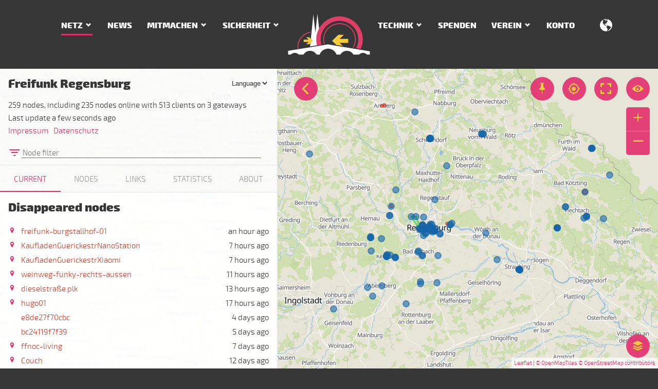

--- FILE ---
content_type: text/html; charset=utf-8
request_url: https://regensburg.freifunk.net/netz/karte/node/f09fc27b004b/
body_size: 2916
content:
<!DOCTYPE html>
<html lang="de" class="no-js">
<head>

<meta charset="utf-8">
<!-- 
	This website is powered by TYPO3 - inspiring people to share!
	TYPO3 is a free open source Content Management Framework initially created by Kasper Skaarhoj and licensed under GNU/GPL.
	TYPO3 is copyright 1998-2019 of Kasper Skaarhoj. Extensions are copyright of their respective owners.
	Information and contribution at https://typo3.org/
-->

<base href="https://regensburg.freifunk.net/">

<title>Freifunk Regensburg - Knotenkarte</title>
<link title="Freifunk News feed" rel="alternate" href="/news/feed.rss" type="application/rss+xml" />
<meta name="generator" content="TYPO3 CMS">









<link rel="canonical" href="https://regensburg.freifunk.net/netz/karte/node/f09fc27b004b/" />
	

			<meta name="viewport" content="width=device-width, initial-scale=1">
			<meta http-equiv="x-ua-compatible" content="ie=edge">
			<link rel="apple-touch-icon" sizes="180x180" href="/typo3conf/ext/freifunk_regensburg/Resources/Public/Images/Favicon/apple-touch-icon.png">
			<link rel="icon" type="image/png" href="/typo3conf/ext/freifunk_regensburg/Resources/Public/Images/Favicon/favicon-32x32.png" sizes="32x32">
			<link rel="icon" type="image/png" href="/typo3conf/ext/freifunk_regensburg/Resources/Public/Images/Favicon/favicon-16x16.png" sizes="16x16">
			<link rel="manifest" href="/typo3conf/ext/freifunk_regensburg/Resources/Public/Images/Favicon/manifest.json">
			<link rel="mask-icon" href="/typo3conf/ext/freifunk_regensburg/Resources/Public/Images/Favicon/safari-pinned-tab.svg" color="#e32d6d">
			<meta name="msapplication-config" content="/typo3conf/ext/freifunk_regensburg/Resources/Public/Images/Favicon/browserconfig.xml">
			<meta name="theme-color" content="#e32d6d">
			
			
				<link rel="alternate" hreflang="de" href="/netz/karte/node/f09fc27b004b/" />
			
				<link rel="alternate" hreflang="en" href="/en/network/map/node/f09fc27b004b/" />

<link rel="stylesheet" href="/typo3temp/assets/vhs-assets-cc35cbb5a79315db091947855521cef9.css" />

</head>
<body>

		

		
	

		
		
		
		
		
	

		
		<div id="offcanvas">
			<a href="/" alt="Home"><img src="/typo3conf/ext/freifunk_regensburg/Resources/Public/Images/regensburg-freifunk-bildlogo.svg" class="img-fluid" alt="Freifunk Regensburg e.V." /></a>
			
				<div class="navbar navbar-dark">
					<ul class="nav nav-stacked">
						<li class="nav-item">
							<a href="/" class="nav-link" alt="Home">Home</a>
						</li>
						
							
							
								<li class="nav-item">
									
											<span class="nav-link nav-main active">Netz</span>
											<ul class="nav">
												
													
														
														<li class="nav-item">
															<a class="nav-link active" title="Knotenkarte" href="/netz/karte/">
																Knotenkarte
															</a>
														</li>
														
													
														
														<li class="nav-item">
															<a class="nav-link " title="Statistik" href="/netz/statistik/">
																Statistik
															</a>
														</li>
														
													
												
											</ul>
										
								</li>
							
							
						
							
							
								<li class="nav-item">
									
											<a class="nav-link " title="News" href="/news/">News</a>
										
								</li>
							
							
						
							
							
								<li class="nav-item">
									
											<span class="nav-link nav-main ">Mitmachen</span>
											<ul class="nav">
												
													
														
														<li class="nav-item">
															<a class="nav-link " title="WLAN nutzen" href="/mitmachen/wlan-nutzen/">
																WLAN nutzen
															</a>
														</li>
														
													
														
														<li class="nav-item">
															<a class="nav-link " title="Router aufstellen" href="/mitmachen/router-aufstellen/">
																Router aufstellen
															</a>
														</li>
														
													
														
														<li class="nav-item">
															<a class="nav-link " title="Router konfigurieren" href="/mitmachen/router-konfigurieren/">
																Router konfigurieren
															</a>
														</li>
														
													
														
														<li class="nav-item">
															<a class="nav-link " title="Vereinbarung" href="/mitmachen/vereinbarung/">
																Vereinbarung
															</a>
														</li>
														
													
												
											</ul>
										
								</li>
							
							
						
							
							
								<li class="nav-item">
									
											<span class="nav-link nav-main ">Sicherheit</span>
											<ul class="nav">
												
													
														
														<li class="nav-item">
															<a class="nav-link " title="Knotenbetreiber" href="/sicherheit/knotenbetreiber/">
																Knotenbetreiber
															</a>
														</li>
														
													
														
														<li class="nav-item">
															<a class="nav-link " title="Benutzer" href="/sicherheit/benutzer/">
																Benutzer
															</a>
														</li>
														
													
												
											</ul>
										
								</li>
							
							
						
							
							
							
						
							
							
								<li class="nav-item">
									
											<span class="nav-link nav-main ">Technik</span>
											<ul class="nav">
												
													
														
														<li class="nav-item">
															<a class="nav-link " title="Dienste" href="/technik/dienste/">
																Dienste
															</a>
														</li>
														
													
														
														<li class="nav-item">
															<a class="nav-link " title="Firmware bauen" href="/technik/firmware-bauen/">
																Firmware bauen
															</a>
														</li>
														
													
														
														<li class="nav-item">
															<a class="nav-link " title="Firmware Konfiguration" href="/technik/firmware-konfiguration/">
																Firmware Konfiguration
															</a>
														</li>
														
													
														
														<li class="nav-item">
															<a class="nav-link " title="KVM VPN Offloader" href="/technik/kvm-vpn-offloader/">
																KVM VPN Offloader
															</a>
														</li>
														
													
												
											</ul>
										
								</li>
							
							
						
							
							
								<li class="nav-item">
									
											<a class="nav-link " title="Spenden" href="/spenden/">Spenden</a>
										
								</li>
							
							
						
							
							
								<li class="nav-item">
									
											<span class="nav-link nav-main ">Verein</span>
											<ul class="nav">
												
													
														
														<li class="nav-item">
															<a class="nav-link " title="Über den Verein" href="/verein/ueber-den-verein/">
																Über den Verein
															</a>
														</li>
														
													
														
														<li class="nav-item">
															<a class="nav-link " title="Unterstützer" href="/verein/unterstuetzer/">
																Unterstützer
															</a>
														</li>
														
													
														
														<li class="nav-item">
															<a class="nav-link " title="Presse" href="/verein/presse/">
																Presse
															</a>
														</li>
														
													
														
														<li class="nav-item">
															<a class="nav-link " title="Kontakt" href="/verein/kontakt/">
																Kontakt
															</a>
														</li>
														
													
														
														<li class="nav-item">
															<a class="nav-link " title="Datenschutz" href="/verein/datenschutz/">
																Datenschutz
															</a>
														</li>
														
													
														
														<li class="nav-item">
															<a class="nav-link " title="Infomaterial" href="/verein/infomaterial/">
																Infomaterial
															</a>
														</li>
														
													
														
														<li class="nav-item">
															<a class="nav-link " title="Impressum" href="/verein/impressum/">
																Impressum
															</a>
														</li>
														
													
												
											</ul>
										
								</li>
							
							
						
							
							
								<li class="nav-item">
									
											<a class="nav-link " title="Konto" href="/nc/konto/">Konto</a>
										
								</li>
							
							
						
						
							

								<li class="nav-item nav-divider divider" role="separator"></li>
								<li class="nav-item nav-divider">
									<span class="nav-link">Language</span>
									<ul class="nav">
									
										<li>
											<a class="nav-link  active" href="/netz/karte/node/f09fc27b004b/">
												Deutsch
											</a>
										</li>
									
										<li>
											<a class="nav-link " href="/en/network/map/node/f09fc27b004b/">
												English
											</a>
										</li>
									
									</ul>
								</li>
							
						
					</ul>
				</div>
			
		</div>
	
		<div id="page" class="map">
			
		<nav class="navbar navbar-dark">
			<div class="container">
				<div class="hidden-lg-up">
					<button class="navbar-toggler offcanvas-toggler pull-left" type="button">
						<span class="fa-three-bars"></span>
					</button>
				</div>
				<div class="row hidden-md-down">
					<div class="col-md-5 nav-left">
						
		
			<ul class="nav navbar-nav">
				
					
					
							
									<li class="nav-item dropdown">
										<a data-toggle="dropdown" class="nav-link dropdown-arrow active" title="Netz" href="/netz/">Netz</a>
										<div class="dropdown-menu">
											
												
													
													<a class="dropdown-item active" title="Knotenkarte" href="/netz/karte/">
														Knotenkarte
													</a>
													
												
													
													<a class="dropdown-item " title="Statistik" href="/netz/statistik/">
														Statistik
													</a>
													
												
											
										</div>
									</li>
								
						
					
				
					
					
							
									<li class="nav-item">
										<a class="nav-link " title="News" href="/news/">News</a>
									</li>
								
						
					
				
					
					
							
									<li class="nav-item dropdown">
										<a data-toggle="dropdown" class="nav-link dropdown-arrow " title="Mitmachen" href="/mitmachen/">Mitmachen</a>
										<div class="dropdown-menu">
											
												
													
													<a class="dropdown-item " title="WLAN nutzen" href="/mitmachen/wlan-nutzen/">
														WLAN nutzen
													</a>
													
												
													
													<a class="dropdown-item " title="Router aufstellen" href="/mitmachen/router-aufstellen/">
														Router aufstellen
													</a>
													
												
													
													<a class="dropdown-item " title="Router konfigurieren" href="/mitmachen/router-konfigurieren/">
														Router konfigurieren
													</a>
													
												
													
													<a class="dropdown-item " title="Vereinbarung" href="/mitmachen/vereinbarung/">
														Vereinbarung
													</a>
													
												
											
										</div>
									</li>
								
						
					
				
					
					
							
									<li class="nav-item dropdown">
										<a data-toggle="dropdown" class="nav-link dropdown-arrow " title="Sicherheit" href="/sicherheit/">Sicherheit</a>
										<div class="dropdown-menu">
											
												
													
													<a class="dropdown-item " title="Knotenbetreiber" href="/sicherheit/knotenbetreiber/">
														Knotenbetreiber
													</a>
													
												
													
													<a class="dropdown-item " title="Benutzer" href="/sicherheit/benutzer/">
														Benutzer
													</a>
													
												
											
										</div>
									</li>
								
						
					
				
					
					
								</ul>
							</div>
							<div class="col-md-2 nav-logo">
								<a class="logo" title="Home" href="/"><img src="/typo3conf/ext/freifunk_regensburg/Resources/Public/Images/regensburg-freifunk-bildlogo.svg" class="img-fluid" alt="Freifunk Regensburg e.V." /> </a>
							</div>
							<div class="col-md-5 nav-right">
								<ul class="nav navbar-nav">
						
					
				
					
					
							
									<li class="nav-item dropdown">
										<a data-toggle="dropdown" class="nav-link dropdown-arrow " title="Technik" href="/technik/">Technik</a>
										<div class="dropdown-menu">
											
												
													
													<a class="dropdown-item " title="Dienste" href="/technik/dienste/">
														Dienste
													</a>
													
												
													
													<a class="dropdown-item " title="Firmware bauen" href="/technik/firmware-bauen/">
														Firmware bauen
													</a>
													
												
													
													<a class="dropdown-item " title="Firmware Konfiguration" href="/technik/firmware-konfiguration/">
														Firmware Konfiguration
													</a>
													
												
													
													<a class="dropdown-item " title="KVM VPN Offloader" href="/technik/kvm-vpn-offloader/">
														KVM VPN Offloader
													</a>
													
												
											
										</div>
									</li>
								
						
					
				
					
					
							
									<li class="nav-item">
										<a class="nav-link " title="Spenden" href="/spenden/">Spenden</a>
									</li>
								
						
					
				
					
					
							
									<li class="nav-item dropdown">
										<a data-toggle="dropdown" class="nav-link dropdown-arrow " title="Verein" href="/verein/">Verein</a>
										<div class="dropdown-menu">
											
												
													
													<a class="dropdown-item " title="Über den Verein" href="/verein/ueber-den-verein/">
														Über den Verein
													</a>
													
												
													
													<a class="dropdown-item " title="Unterstützer" href="/verein/unterstuetzer/">
														Unterstützer
													</a>
													
												
													
													<a class="dropdown-item " title="Presse" href="/verein/presse/">
														Presse
													</a>
													
												
													
													<a class="dropdown-item " title="Kontakt" href="/verein/kontakt/">
														Kontakt
													</a>
													
												
													
													<a class="dropdown-item " title="Datenschutz" href="/verein/datenschutz/">
														Datenschutz
													</a>
													
												
													
													<a class="dropdown-item " title="Infomaterial" href="/verein/infomaterial/">
														Infomaterial
													</a>
													
												
													
													<a class="dropdown-item " title="Impressum" href="/verein/impressum/">
														Impressum
													</a>
													
												
											
										</div>
									</li>
								
						
					
				
					
					
							
									<li class="nav-item">
										<a class="nav-link " title="Konto" href="/nc/konto/">Konto</a>
									</li>
								
						
					
				
			</ul>
		
	
						
		
			
				<div class="lang-menu dropdown pull-right">
					<a data-toggle="dropdown"><span class="fa-globe"></span></a>
					<div class="dropdown-menu">
						
							<a class="dropdown-item nav-link" href="/netz/karte/node/f09fc27b004b/">
								DE
							</a>
						
							<a class="dropdown-item nav-link" href="/en/network/map/node/f09fc27b004b/">
								EN
							</a>
						
					</div>
				</div>
			
		
	
					</div>
				</div>
			</div>
		</nav>
	
			
<a id="c6"></a><iframe id="meshviewer" name="meshviewer" allowfullscreen allowtransparency="true" title="Meshviewer" seamless src="https://regensburg.freifunk.net/meshviewer/"></iframe><script>
			var url = '/netz/karte/';
		</script>


			
		<div class="footer">
			<div class="container">
				<div class="row">
					<div class="col-sm-7 col-md-8 col-lg-5">
						<div class="footer-links">
							<a href="https://twitter.com/freifunkRGB" target="_blank" class="footer-icon">
								<span class="fa-twitter"></span>
							</a>

							<a href="https://www.facebook.com/freifunk.regensburg" target="_blank" class="footer-icon">
								<span class="fa-facebook"></span>
							</a>

							<a href="https://www.betterplace.org/de/projects/29818-freifunk-regensburg-e-v" target="_blank" class="footer-icon">
								<span class="fa-piggybank"></span>
							</a>

							<a href="https://freifunk.net" target="_blank" class="footer-icon">
								<span class="fa-freifunk-logo"></span>
							</a>
						</div>
					</div>
					<div class="col-sm-5 col-md-4 col-lg-2"><a href="/" title="Home"><img src="/typo3conf/ext/freifunk_regensburg/Resources/Public/Images/freifunk-logo-light.svg" alt="Freifunk Regensburg" class="img-fluid" /></a></div>
					<div class="col-lg-5 hidden-md-down">
		
			<div class="navbar-dark">
				<ul class="nav navbar-nav pull-right">
					
						
						<li class="nav-item">
							<a class="nav-link " title="Impressum" href="/verein/impressum/">Impressum</a>
						</li>
						
					
						
						<li class="nav-item">
							<a class="nav-link " title="Datenschutz" href="/verein/datenschutz/">Datenschutz</a>
						</li>
						
					
						
						<li class="nav-item">
							<a class="nav-link " title="Kontakt" href="/verein/kontakt/">Kontakt</a>
						</li>
						
					
						
						<li class="nav-item">
							<a class="nav-link " title="Infomaterial" href="/verein/infomaterial/">Infomaterial</a>
						</li>
						
					
				</ul>
			</div>
		
	</div>
				</div>
			</div>
		</div>
	
		</div>




<script type="text/javascript" src="/typo3temp/assets/vhs-assets-bbe226b91f9a3b09deedc826318d6be9.js"></script>
<script type="text/javascript">
			$(function() {
				if(typeof history.replaceState == 'function'){
					var iframeDoc = document.getElementById("meshviewer").contentWindow;
					var oldHash = iframeDoc.location.hash;
					function updateUrl() {
						if(iframeDoc.location.hash != oldHash) {
							var hash = iframeDoc.location.hash;
							var match = hash.match(/[a-f0-9]{12}(?:(-))?/);
							if (match != null && !match[1]) {
								window.history.replaceState({}, 'Meshviewer ' + match, url + 'node/' + match[0] + '/');
							} else {
								window.history.replaceState({}, 'Meshviewer', url);
							}
							oldHash = iframeDoc.location.hash;
						}
						setTimeout(updateUrl, 100);
					}
					updateUrl();
				}
			});
		</script>

</body>
</html>

--- FILE ---
content_type: text/html
request_url: https://regensburg.freifunk.net/meshviewer/
body_size: 8952
content:
<!DOCTYPE html><html itemscope itemtype="http://schema.org/WebPage"><head><meta charset="utf-8"><title>Freifunk Regensburg e.V. - Meshviewer</title><meta name="viewport" content="width=device-width,initial-scale=1,user-scalable=no"><meta name="image" content="https://regensburg.freifunk.net/meshviewer/apple-touch-icon.png"><meta itemprop="name" content="Freifunk Regensburg Meshviewer"><meta name="description" itemprop="description" content="Freifunk Regensburg Knotenkarte - Zeigt alle Knoten, Statistiken und Verbindungen auf Karte oder Topologie"><meta itemprop="image" content="https://regensburg.freifunk.net/meshviewer/android-chrome-512x512.png"><meta property="business:contact_data:locality" content="Regensburg"><meta property="business:contact_data:region" content="Bayern"><meta property="business:contact_data:country_name" content="Germany"><meta name="twitter:card" content="summary"><meta name="twitter:site" content="@freifunkRGB"><meta name="og:title" content="Freifunk Regensburg"><meta name="og:description" content="Freifunk Regensburg Knotenkarte - Zeigt alle Knoten, Statistiken und Verbindungen auf Karte oder Topologie"><meta name="og:image" content="https://regensburg.freifunk.net/meshviewer/android-chrome-512x512.png"><meta name="og:url" content="https://regensburg.freifunk.net/meshviewer/"><meta name="og:site_name" content="Freifunk Regensburg"><meta name="og:type" content="website"><style>html,body,div,span,applet,object,iframe,h1,h2,h3,h4,h5,h6,p,blockquote,pre,a,abbr,acronym,address,big,cite,code,del,dfn,em,img,ins,kbd,q,s,samp,small,strike,strong,sub,sup,tt,var,b,u,i,center,dl,dt,dd,ol,ul,li,fieldset,form,label,legend,table,caption,tbody,tfoot,thead,tr,th,td,article,aside,canvas,details,embed,figure,figcaption,footer,header,menu,nav,output,ruby,section,summary,time,mark,audio,video{border:0;font:inherit;font-size:100%;margin:0;padding:0;vertical-align:baseline}body{line-height:1}ol,ul{list-style:none}blockquote,q{quotes:none}table{border-collapse:collapse;border-spacing:0}body{-webkit-tap-highlight-color:transparent;background:#fff;color:#373636;font-family:"Exo 2",sans-serif;font-size:15px;overflow:hidden;overflow-y:scroll}header{background:rgba(55,54,54,0.02);border-bottom:1px solid #e6e6e6}textarea,input{background:transparent;color:#373636,100}h1,h2,h3,h4,h5,h6{font-weight:bold}h1,h2{font-size:1.5em;padding:.83em 0}h3{font-size:1.17em;padding:1em 0}h1,h2,h3{padding-left:16px;padding-right:16px}p,pre,ul,h4,.infobox img{padding:0 16px 1em}img{max-width:100%;height:auto}a{color:#1566a9;text-decoration:none}a:focus{color:#0d3d65}p{line-height:1.67em}strong{font-weight:bold}.hide{display:none !important}.sr-only{border:0;clip:rect(0, 0, 0, 0);-webkit-clip-path:inset(50%);clip-path:inset(50%);height:1px;overflow:hidden;padding:0;position:absolute;white-space:nowrap;width:1px}@font-face{font-family:'ionicons';font-style:normal;font-weight:normal;src:url("fonts/meshviewer.woff2?rel=ud334b5aa") format("woff2"),url("fonts/meshviewer.woff?rel=ud334b5aa") format("woff"),url("fonts/meshviewer.ttf?rel=ud334b5aa") format("truetype")}[class^='ion-']::before,[class*=' ion-']::before{display:inline-block;font-family:ionicons;font-style:normal;font-variant:normal;font-weight:normal;line-height:1;speak:none;text-rendering:auto;text-transform:none;vertical-align:0}.ion-chevron-left::before{content:""}.ion-chevron-right::before{content:""}.ion-pin::before{content:""}.ion-wifi::before{content:""}.ion-eye::before{content:""}.ion-up-b::before{content:""}.ion-down-b::before{content:""}.ion-locate::before{content:""}.ion-close::before{content:""}.ion-location::before{content:""}.ion-layer::before{content:""}.ion-filter::before{content:""}.ion-connection-bars::before{content:""}.ion-share-alt::before{content:""}.ion-clipboard::before{content:""}.ion-people::before{content:""}.ion-person::before{content:""}.ion-time::before{content:""}.ion-arrow-resize::before{content:""}.ion-arrow-left-c::before{content:""}.ion-arrow-right-c::before{content:""}.ion-full-enter::before{content:""}.ion-full-exit::before{content:""}.loader{color:#e32d6d;font-size:1.8em;line-height:2;margin:30vh auto;text-align:center}.leaflet-pane,.leaflet-tile,.leaflet-marker-icon,.leaflet-marker-shadow,.leaflet-tile-container,.leaflet-pane>svg,.leaflet-pane>canvas,.leaflet-zoom-box,.leaflet-image-layer,.leaflet-layer{left:0;position:absolute;top:0}.leaflet-container{background:#b3b3b3;outline:0;overflow:hidden}.leaflet-container .leaflet-control-attribution{background:rgba(255,255,255,0.7);margin:0}.leaflet-container .leaflet-control-attribution,.leaflet-container .leaflet-control-scale{font-size:11px;padding:5px}.leaflet-container .leaflet-marker-pane img,.leaflet-container .leaflet-shadow-pane img,.leaflet-container .leaflet-tile-pane img{max-width:none}.leaflet-container img.leaflet-image-layer{max-width:none}.leaflet-container .leaflet-overlay-pane svg{max-width:none}.leaflet-container.leaflet-touch-zoom{touch-action:pan-x pan-y}.leaflet-container.leaflet-touch-drag{-ms-touch-action:pinch-zoom}.leaflet-container.leaflet-touch-drag.leaflet-touch-drag{touch-action:none}.leaflet-container .leaflet-control-layers-toggle{background:#fff;border-radius:50%;color:#373636;display:block;font-size:1.6rem;height:1.8em;line-height:1.95;margin-right:16px;opacity:.9;text-align:center;transition:background-color .5s, color .5s;width:1.8em}@media screen and (max-width: 991px){.leaflet-container .leaflet-control-layers-toggle{margin-right:-2px;transform:scale(0.8)}}.leaflet-container .leaflet-control-layers-toggle::before{content:'\f229';font-family:ionicons;speak:none;text-rendering:auto}.leaflet-container .leaflet-control-layers-expanded{padding:0}.leaflet-container .leaflet-control-layers-expanded .leaflet-control-layers-list{display:block;position:relative}.leaflet-container .leaflet-control-layers-expanded .leaflet-control-layers-toggle{display:none}.leaflet-tile,.leaflet-marker-icon,.leaflet-marker-shadow{-webkit-user-select:none;-ms-user-select:none;user-select:none}.leaflet-safari .leaflet-tile{image-rendering:-webkit-optimize-contrast}.leaflet-safari .leaflet-tile-container{-webkit-transform-origin:0 0;height:1600px;width:1600px}.leaflet-marker-icon,.leaflet-marker-shadow{display:block}.leaflet-tile{filter:inherit;visibility:hidden}.leaflet-tile-loaded{visibility:inherit}.leaflet-zoom-box{box-sizing:border-box;height:0;width:0;z-index:800}.leaflet-overlay-pane{z-index:400}.leaflet-overlay-pane svg{-moz-user-select:none}.leaflet-pane{z-index:400}.leaflet-tile-pane{z-index:200}.leaflet-shadow-pane{z-index:500}.leaflet-marker-pane{z-index:600}.leaflet-tooltip-pane{z-index:650}.leaflet-popup-pane{z-index:700}.leaflet-map-pane canvas{z-index:100}.leaflet-map-pane svg{z-index:200}.leaflet-vml-shape{height:1px;width:1px}.lvml{display:inline-block;position:absolute}.leaflet-control{clear:both;float:left;pointer-events:auto;position:relative;z-index:800}.leaflet-top,.leaflet-bottom{pointer-events:none;position:absolute;z-index:1000}.leaflet-right{right:0}.leaflet-right .leaflet-control{float:right}.leaflet-top{top:0}.leaflet-top .leaflet-control{margin-top:10px}.leaflet-bottom{bottom:0}.leaflet-left{left:0}.leaflet-left .leaflet-control{margin-left:10px}.leaflet-fade-anim .leaflet-tile{will-change:opacity}.leaflet-fade-anim .leaflet-popup{opacity:0;transition:opacity .2s linear}.leaflet-fade-anim .leaflet-map-pane .leaflet-popup{opacity:1}.leaflet-zoom-animated{transform-origin:0 0}.leaflet-zoom-anim .leaflet-zoom-animated{transition:transform 0.25s cubic-bezier(0, 0, 0.25, 1);will-change:transform}.leaflet-zoom-anim .leaflet-zoom-hide{visibility:hidden}.leaflet-zoom-anim .leaflet-tile,.leaflet-pan-anim .leaflet-tile{transition:none}.leaflet-interactive{cursor:pointer}.leaflet-grab{cursor:-moz-grab}.leaflet-crosshair,.leaflet-crosshair.leaflet-interactive{cursor:crosshair}.leaflet-popup-pane,.leaflet-control{cursor:auto}.leaflet-dragging .leaflet-marker-draggable,.leaflet-dragging .leaflet-marker-draggable.leaflet-interactive,.leaflet-dragging .leaflet-grab,.leaflet-dragging .leaflet-grab.leaflet-interactive{cursor:move;cursor:-moz-grabbing}.leaflet-marker-icon,.leaflet-marker-shadow,.leaflet-image-layer,.leaflet-tile-container{pointer-events:none}.leaflet-pane>svg path{pointer-events:none}.leaflet-pane>svg path.leaflet-interactive{pointer-events:auto}.leaflet-marker-icon.leaflet-interactive,.leaflet-image-layer.leaflet-interactive{pointer-events:auto}.leaflet-control-layers.leaflet-control{background:transparent;border:0;border-radius:0;box-shadow:none;margin:0;opacity:.8}.leaflet-control-layers .leaflet-control-layers-list{display:none}.leaflet-control-layers label{display:block}.leaflet-control-layers-scrollbar{overflow-y:scroll;padding-right:5px}.leaflet-control-layers-selector{display:none}.leaflet-control-layers-selector+span{display:block;padding:5px 0 8px 20px}.leaflet-control-layers-selector+span::before{border:1px solid #e32d6d;border-radius:50%;content:' ';height:10px;margin:0 0 0 -18px;position:absolute;transition:background .3s;width:10px}.leaflet-control-layers-selector+span:hover::before{background:rgba(227,45,109,0.3)}.leaflet-control-layers-selector:checked+span::before{background:#e32d6d}.leaflet-tooltip{background-color:#fff;border:1px solid #e32d6d;border-radius:2px;color:#e32d6d;font-size:12px;line-height:1.2;padding:6px;pointer-events:none;position:absolute;-webkit-user-select:none;-ms-user-select:none;user-select:none;white-space:nowrap}.leaflet-tooltip.leaflet-clickable{cursor:pointer;pointer-events:auto}.leaflet-tooltip-top::before,.leaflet-tooltip-bottom::before,.leaflet-tooltip-left::before,.leaflet-tooltip-right::before{background:transparent;border:6px solid transparent;content:'';pointer-events:none;position:absolute}.leaflet-tooltip-bottom{margin-top:6px}.leaflet-tooltip-bottom::before{border-bottom-color:#fff;margin-left:-6px;margin-top:-12px;top:0}.leaflet-tooltip-top{margin-top:-6px}.leaflet-tooltip-top::before{border-top-color:#fff;bottom:0;margin-bottom:-12px}.leaflet-tooltip-bottom::before,.leaflet-tooltip-top::before{left:50%;margin-left:-6px}.leaflet-tooltip-left{margin-left:-6px}.leaflet-tooltip-left::before{border-left-color:#fff;margin-right:-12px;right:0}.leaflet-tooltip-right{margin-left:6px}.leaflet-tooltip-right::before{border-right-color:#fff;left:0;margin-left:-12px}.leaflet-tooltip-left::before,.leaflet-tooltip-right::before{margin-top:-6px;top:50%}.leaflet-control-layers-list{background:rgba(255,255,255,0.9);color:#3f3f3e;padding:10px}.leaflet-control-layers-list label{cursor:pointer}.leaflet-control-zoom{opacity:.7;right:16px;top:65px}@media screen and (max-width: 991px){.leaflet-control-zoom{right:calc(100vw - 50px);top:-10px;transform:scale(0.8)}}.leaflet-control-zoom a{background:#fff;border-radius:5px 5px 0 0;color:#373636;display:block;font-size:40px;height:46px;text-align:center;transition:background-color .5s, color .5s;width:46px}.leaflet-control-zoom a:hover{color:#e32d6d}.leaflet-control-zoom a+a{border-radius:0 0 5px 5px;border-top:1px solid #b3b3b3}table{border-collapse:separate;border-spacing:0 .5em;padding:0 16px;width:100%}table.attributes{line-height:1.41em}table.attributes th{font-weight:bold;padding-right:1em;text-align:left;vertical-align:top;white-space:nowrap}table.attributes td{text-align:left;width:100%}tr.header{font-size:1.2em}tr.header th{padding-top:1em}td,th{line-height:1.41em;text-align:right}td:first-child,th:first-child{text-align:left}th{font-weight:bold}th[class*=' ion-']::before{font-size:1.3em}th.sort-header{cursor:pointer}th.sort-header::selection{background:transparent}th.sort-header::after{content:'\f10d';font-family:ionicons;padding-left:.25em;visibility:hidden}th.sort-header:hover::after{visibility:visible}th.sort-up::after{content:'\f104'}th.sort-up::after,th.sort-down::after{opacity:.4;visibility:visible}.tab table{table-layout:fixed}.filters{display:flex;flex-wrap:wrap;font-size:.83em;padding:0 8px 8px}.filters li{align-items:center;background:transparent;border:1px solid #e32d6d;color:#e32d6d;display:flex;margin:4px;padding:0 0 0 10px}.filters li label{cursor:pointer}.filters li button{background:none;color:#b3b3b3;font-size:11px;height:24px;margin:3px;width:24px}.filters li button:hover{color:#e32d6d}.filters li.not label{color:#e32d6d;text-decoration:line-through}.filters .filter-node{border:0;padding:0 5px;width:100%}.filters .filter-node::before{font-size:1.8em}.filters .filter-node input{background:transparent;border:0;border-bottom:1px solid #e32d6d;font-family:"Exo 2",sans-serif;font-size:15px;margin:0 15px 0 3px;outline:none;padding:0 2px;width:100%}.filters .filter-node input:focus{background:rgba(227,45,109,0.05)}.filters .filter-node button{display:none}.sidebar{box-sizing:border-box;left:0;position:absolute;transition:left .5s;width:540px;z-index:1005}.sidebar.hidden{left:-556px}.sidebar.hidden .sidebarhandle{left:16px;transform:scale(-1, 1)}.sidebar.hidden .sidebarhandle[aria-label]::after{transform:scale(-1, 1) translate(105px, 52px) !important}@media screen and (max-width: 991px){.sidebar.hidden{width:auto}}.sidebar .tab{padding-bottom:15px}.sidebar img{padding:0 16px 1em;box-sizing:border-box}.sidebar .node-list th:first-child,.sidebar .node-list td:first-child,.sidebar .node-links th:first-child,.sidebar .node-links td:first-child,.sidebar .link-list th:first-child,.sidebar .link-list td:first-child{width:25px}.sidebar .node-list th:nth-child(2),.sidebar .node-list td:nth-child(2),.sidebar .node-links th:nth-child(2),.sidebar .node-links td:nth-child(2),.sidebar .link-list th:nth-child(2),.sidebar .link-list td:nth-child(2){overflow:hidden;text-align:left;text-overflow:ellipsis;white-space:nowrap;width:50%}.sidebar .link-list th:nth-child(2),.sidebar .link-list td:nth-child(2){width:60%}.sidebar .node-links{padding-bottom:15px}.sidebar .node-links th:first-child,.sidebar .node-links td:first-child{width:35px}.sidebar .container{background:rgba(255,255,255,0.97);border-right:1px solid #e6e6e6;min-height:100vh;overflow-y:visible}.sidebar .container.hidden{display:none}@media screen and (max-width: 1199px){.sidebar{background:#fff;font-size:.8em;margin:0;width:446.4px}.sidebar .sidebarhandle{left:462.4px}.sidebar .container,.sidebar .infobox{border-radius:0;margin:0}}@media screen and (max-width: 991px){.sidebar{height:auto;min-height:0;position:static;width:auto}.sidebar .sidebarhandle{display:none}.sidebar .content{height:60vh;position:relative;width:auto}}.sidebarhandle{left:572px;position:fixed;top:16px;transition:left .5s, color .5s, transform .5s;z-index:1010}.sidebarhandle::before{content:'\f124';padding-right:.125em}.sidebarhandle[aria-label]::after{transform:translate(-45px, 52px) !important}.online{color:#459c18}.offline{color:#cf3e2a}.content{height:100vh;position:fixed;width:100%}.content .buttons{direction:rtl;position:absolute;right:16px;top:16px;unicode-bidi:bidi-override;z-index:1001}.content .buttons button{margin-left:16px}@media screen and (max-width: 991px){.content .buttons{right:.1rem;top:0;transform:scale(0.8);transform-origin:right}}@media screen and (max-width: 991px){.content{height:calc(100vh - 150px);min-height:240px;position:relative;width:auto}}@media all and (device-height: 1024px) and (orientation: portrait){.content{height:800px}}@media all and (device-width: 768px) and (orientation: landscape){.content{height:768px}}@media only screen and (device-height: 568px) and (orientation: portrait){.content{height:320px}}@media only screen and (device-width: 320px) and (orientation: landscape){.content{height:240px}}.stroke-first{paint-order:stroke}.pick-coordinates{cursor:crosshair}.map{height:100%;width:100%}.graph{background:#3f3f3e;font:11px "Exo 2",sans-serif;height:100%;width:100%}.graph canvas{display:block;position:absolute}header h1{display:inline-block}.language-switch{background:transparent;border:0;color:#373636;float:right;margin:20px 16px 0 0}.language-switch option{background:#fff}.legend a{margin-right:10px}.legend span:not(:first-child){margin-left:1em}.symbol{border-radius:50%;display:inline-block;height:1em;vertical-align:-5%;width:1em}.legend-new .symbol{background-color:#59c81f}.legend-online .symbol{background-color:#1b81d6}.legend-offline .symbol{background-color:#dc6150}.legend-24ghz .symbol{background-color:#dc0067}.legend-5ghz .symbol{background-color:#e3a619}.legend-others .symbol{background-color:#0a9c92}.proportion-header{cursor:pointer}.proportion th{font-size:.95em;font-weight:normal;padding-right:.71em;text-align:right}.proportion td{text-align:left}.proportion span{box-sizing:border-box;color:#fff;display:inline-block;font-weight:bold;min-width:1.5em;padding:.25em .5em}.proportion a{cursor:pointer}.tabs{background:rgba(55,54,54,0.02);border:0 solid #e6e6e6;border-bottom-width:1px;display:flex;display:-webkit-flex;list-style:none;margin:0;padding:0}.tabs li{-webkit-flex:1 1 auto;color:rgba(55,54,54,0.5);cursor:pointer;flex:1 1 auto;padding:1.3em .5em 1em;text-align:center;text-transform:uppercase}.tabs li:hover{color:#373636}.tabs .visible{border-bottom:2px solid #e32d6d;color:#e32d6d}.bar{background:#8fc474;display:block;height:1.4em;position:relative}.bar.warning{background:#e28b7f}.bar.warning span{background:#cf3e2a}.bar span{background:#459c18;display:inline-block;height:1.4em;max-width:100%}.bar label{color:#fff;font-weight:bold;position:absolute;right:.5em;top:.1em;white-space:nowrap}.infobox .clients,.infobox .gateway{display:flex;flex-flow:wrap}.infobox .clients span,.infobox .gateway span{flex-grow:1;text-align:center}.infobox .clients .ion-people,.infobox .clients .ion-arrow-right-c,.infobox .gateway .ion-people,.infobox .gateway .ion-arrow-right-c{font-size:1.5em}.infobox .node-links{table-layout:fixed}.infobox .node-links th:nth-child(3),.infobox .node-links th:nth-child(5),.infobox .node-links td:nth-child(3),.infobox .node-links td:nth-child(5){width:12%}.infobox input,.infobox textarea{border:1px solid #b3b3b3;font-family:monospace;font-size:1.15em;line-height:1.67em;margin-right:.7em;max-width:500px;min-height:42px;padding:3px 6px;vertical-align:bottom;width:calc(100% - 80px)}.infobox textarea{font-size:.8em;height:100px;max-height:300px;overflow:auto;resize:vertical}button{background:#fff;border:0;border-radius:.9em;color:#373636;cursor:pointer;font-family:ionicons;font-size:1.6rem;height:1.8em;line-height:1.95;opacity:.7;outline:none;padding:0;transition:box-shadow .5s, background-color .5s, color .5s;width:1.8em}button.text{background:#e32d6d;border:1px solid #e32d6d;border-radius:0;color:#fff;font:inherit;line-height:initial;padding:0 20px;width:auto}button.text:hover{background:#fff}button.active,button:focus{box-shadow:0 0 0 2px #e32d6d}button:hover{color:#e32d6d}button[data-tooltip]::after{background:#373636;border-radius:3px;color:#fff;content:attr(data-tooltip);font-family:"Exo 2",sans-serif;font-size:15px;padding:0 12px;position:absolute;transform:translate(45px, 52px);visibility:hidden;white-space:nowrap}button[data-tooltip]:hover::after{transition:visibility 0s linear .3s;visibility:visible}button.close{background-color:transparent;border-radius:0;color:rgba(55,54,54,0.5);float:right;font-size:1.6rem;height:auto;line-height:1.2;margin:16px;width:auto}.content button[aria-label]::after,.sidebar>button[aria-label]::after{background:#373636;border-radius:3px;color:#fff;content:attr(aria-label);font-family:"Exo 2",sans-serif;font-size:15px;padding:0 12px;position:absolute;transform:translate(45px, 52px);visibility:hidden;white-space:nowrap}.content button[aria-label]:hover::after,.sidebar>button[aria-label]:hover::after{transition:visibility 0s linear .3s;visibility:visible}@font-face{font-family:'Exo 2';font-weight:300;src:local("Exo 2 Light"),local("Exo2-Light"),url("/typo3conf/ext/freifunk_regensburg/Resources/Public/Fonts/Exo2.0-Light-webfont.woff2") format("woff2"),url("/typo3conf/ext/freifunk_regensburg/Resources/Public/Fonts/Exo2.0-Light-webfont.woff") format("woff"),url("/typo3conf/ext/freifunk_regensburg/Resources/Public/Fonts/Exo2.0-Light-webfont.ttf") format("truetype")}@font-face{font-family:'Exo 2';font-weight:800;src:local("Exo 2 Black"),local("Exo2-Black"),url("/typo3conf/ext/freifunk_regensburg/Resources/Public/Fonts/Exo2.0-Black-webfont.woff2") format("woff2"),url("/typo3conf/ext/freifunk_regensburg/Resources/Public/Fonts/Exo2.0-Black-webfont.woff") format("woff"),url("/typo3conf/ext/freifunk_regensburg/Resources/Public/Fonts/Exo2.0-Black-webfont.ttf") format("truetype")}a{color:#e32d6d}button,.leaflet-control-zoom a,.leaflet-container .leaflet-control-layers-toggle{background-color:#e32d6d;color:#f4c72f;opacity:.9}button.active,.leaflet-control-zoom a.active,.leaflet-container .active.leaflet-control-layers-toggle,button:hover,.leaflet-control-zoom a:hover,.leaflet-container .leaflet-control-layers-toggle:hover{color:#fff;opacity:1}button.close.active,button.close:hover{color:#e32d6d}.leaflet-control-zoom{opacity:1}.leaflet-control-layers.leaflet-control{opacity:1}.ion-location{color:#e32d6d}.leaflet-label.leaflet-label-right{background-color:#fff;border:2px solid #e32d6d;border-radius:0;font-weight:normal;opacity:.8}.leaflet-label.leaflet-label-right::before{display:none}</style><style class="css-mode night" media="not">html body,html textarea,html input{background:#1c1c13;color:#fff}html header{background:rgba(254,254,254,0.02);border-bottom-color:#3a3a28}html a{color:#54a6ea;text-decoration:none}html a:focus{color:#1b81d6}html .leaflet-container{background:#0d151c}html .leaflet-label.leaflet-label-right{background-color:#1c1c13}html .leaflet-control-container .leaflet-control-layers-toggle{background:#3a3a28;color:#fefefe}html .leaflet-control-zoom a{background:#3a3a28;color:#fefefe}html .leaflet-control-zoom a:hover{background:#1c1c13}html .leaflet-control-layers.leaflet-control{opacity:.9}html .language-switch{color:#fefefe}html .language-switch option{background:#1c1c13}html .filter-node input{color:#fefefe}html .sidebar .infobox,html .sidebar .container{background:rgba(28,28,19,0.97);border-right:1px solid #000}html .sidebar img{filter:invert(100%)}@media screen and (max-width: 1199px){html .sidebar{background:#1c1c13}}html .tabs{background:rgba(254,254,254,0.02);border-bottom-color:#3a3a28}html .tabs li{color:rgba(254,254,254,0.5)}html .tabs li:hover{color:#fefefe}html .bar{background:#356916}html .bar.warning{background:#873021}html .bar label{color:#1c1c13}html button{background:#3a3a28;color:#fefefe}html button:hover{background:#1c1c13}html button.close{background:transparent;color:rgba(254,254,254,0.5)}</style><title>Freifunk Regensburg - loading...</title><script>window.config={reverseGeocodingApi:"https://regensburg.freifunk.net/geocoding/reverse",maxAge:14,maxAgeAlert:3,nodeZoom:18,labelZoom:13,clientZoom:15,fullscreen:!0,fullscreenFrame:!0,nodeAttr:[{name:"node.status",value:"Status"},{name:"node.gateway",value:"Gateway"},{name:"node.coordinates",value:"GeoURI"},{name:"node.hardware",value:"model"},{name:"node.primaryMac",value:"mac"},{name:"node.firmware",value:"Firmware"},{name:"node.uptime",value:"Uptime"},{name:"node.firstSeen",value:"FirstSeen"},{name:"node.ipAddresses",value:"IPs"},{name:"node.update",value:"Autoupdate"},{name:"node.domain",value:"Domain"},{name:"node.clients",value:"Clients"}],supportedLocale:["en","de","cz","fr","tr","ru"],icon:{base:{fillOpacity:.6,opacity:.6,weight:2,radius:6,className:"stroke-first"},online:{color:"#1566A9",fillColor:"#1566A9"},offline:{color:"#D43E2A",fillColor:"#D43E2A",radius:3},lost:{color:"#D43E2A",fillColor:"#D43E2A",radius:4},alert:{color:"#D43E2A",fillColor:"#D43E2A",radius:5},new:{color:"#1566A9",fillColor:"#93E929"}},client:{wifi24:"rgba(220, 0, 103, 0.7)",wifi5:"rgba(10, 156, 146, 0.7)",other:"rgba(227, 166, 25, 0.7)"},map:{labelNewColor:"#459c18",tqFrom:"#F02311",tqTo:"#04C714",highlightNode:{color:"#ad2358",weight:8,fillOpacity:1,opacity:.4,className:"stroke-first"},highlightLink:{weight:4,opacity:1,dashArray:"5, 10"}},forceGraph:{nodeColor:"#fff",nodeOfflineColor:"#D43E2A",highlightColor:"rgba(255, 255, 255, 0.2)",labelColor:"#fff",tqFrom:"#770038",tqTo:"#dc0067",zoomModifier:1},locate:{outerCircle:{stroke:!1,color:"#4285F4",opacity:1,fillOpacity:.3,clickable:!1,radius:16},innerCircle:{"stroke:":!0,color:"#ffffff",fillColor:"#4285F4",weight:1.5,clickable:!1,opacity:1,fillOpacity:1,radius:7},accuracyCircle:{stroke:!0,color:"#4285F4",weight:1,clickable:!1,opacity:.7,fillOpacity:.2}},cacheBreaker:"122ba01464",nodeInfos:[{name:"Clientstatistik",href:"https://regensburg.freifunk.net/netz/statistik/node/{NODE_ID}/",image:"https://stats.regensburg.freifunk.net/render/d-solo/000000026/node?panelId=1&var-node={NODE_ID}&from=now-1d&width=650&height=350&theme=light&_t={TIME}",title:"Clientstatistik für {NODE_ID} - weiteren Statistiken",width:650,height:350},{name:"Trafficstatistik",href:"https://regensburg.freifunk.net/netz/statistik/node/{NODE_ID}/",image:"https://stats.regensburg.freifunk.net/render/d-solo/000000026/node?panelId=2&from=now-1d&var-node={NODE_ID}&width=650&height=350&theme=light&_t={TIME}",title:"Trafficstatistik für {NODE_ID} - weiteren Statistiken",width:650,height:350},{name:"Systemlast",href:"https://regensburg.freifunk.net/netz/statistik/node/{NODE_ID}/",image:"https://stats.regensburg.freifunk.net/render/d-solo/000000026/node?panelId=4&from=now-1d&var-node={NODE_ID}&width=650&height=350&theme=light&_t={TIME}",title:"Systemlast für {NODE_ID} - weiteren Statistiken",width:650,height:350},{name:"Airtime",href:"https://regensburg.freifunk.net/netz/statistik/node/{NODE_ID}/",image:"https://stats.regensburg.freifunk.net/render/d-solo/000000026/node?panelId=5&from=now-1d&var-node={NODE_ID}&width=650&height=350&theme=light&_t={TIME}",title:"Airtime für {NODE_ID} - weiteren Statistiken",width:650,height:350}],linkInfos:[{name:"Statistik für alle Links zwischen diese Knoten",image:"https://stats.regensburg.freifunk.net/render/d-solo/nvSNqoHmz/link?panelId=7&var-node={SOURCE_ID}&var-nodetolink={TARGET_ID}&from=now-1d&&width=650&height=350&theme=light&_t={TIME}",title:"Linkstatistik des letzten Tages, min und max aller Links zwischen diesen Knoten",width:650,height:350}],globalInfos:[{name:"Globale Statistik",href:"https://regensburg.freifunk.net/netz/statistik",image:"https://stats.regensburg.freifunk.net/render/d-solo/000000028/globals?panelId=2&from=now-7d&&width=650&height=350&theme=light&_t={TIME}",title:"Globale Statistik - weiteren Statistiken",width:650,height:350}],dataPath:["https://regensburg.freifunk.net/data/"],siteName:"Freifunk Regensburg",mapLayers:[{name:"Freifunk Regensburg",url:"https://tiles.regensburg.freifunk.net/d/{z}/{x}/{y}{r}.{format}",config:{maxZoom:20,attribution:'<a href="http://www.openmaptiles.org/" target="_blank">&copy; OpenMapTiles</a> <a href="http://www.openstreetmap.org/about/" target="_blank">&copy; OpenStreetMap contributors</a>'}},{name:"Freifunk Regensburg night",url:"https://tiles.regensburg.freifunk.net/n/{z}/{x}/{y}{r}.{format}",config:{mode:"night",maxZoom:20,attribution:'<a href="http://www.openmaptiles.org/" target="_blank">&copy; OpenMapTiles</a> <a href="http://www.openstreetmap.org/about/" target="_blank">&copy; OpenStreetMap contributors</a>'}}],fixedCenter:[[49.3522,11.7752],[48.748,12.8917]],domainNames:[{domain:"ffrgb_cty",name:"Regensburg Stadt"},{domain:"ffrgb_uml",name:"Regensburg Umland"},{domain:"ffrgb_tst",name:"Regensburg Testumgebung"}],linkList:[{title:"Impressum",href:"/verein/impressum/"},{title:"Datenschutz",href:"/verein/datenschutz/"}]}</script><script>"use strict";"function"!=typeof Object.assign&&(Object.assign=function(r,e){if(null==r)throw new TypeError("Cannot convert undefined or null to object");for(var n=Object(r),t=1;t<arguments.length;t++){var o=arguments[t];if(null!=o)for(var i in o)Object.prototype.hasOwnProperty.call(o,i)&&(n[i]=o[i])}return n}),"serviceWorker"in navigator&&navigator.serviceWorker.register("service-worker.js")</script><script src="app.js?t=1606247532446"></script><link rel="apple-touch-icon" sizes="180x180" href="./apple-touch-icon.png"><link rel="icon" type="image/png" sizes="32x32" href="./favicon-32x32.png"><link rel="icon" type="image/png" sizes="16x16" href="./favicon-16x16.png"><link rel="manifest" href="./site.webmanifest"><link rel="mask-icon" href="./safari-pinned-tab.svg" color="#dc0067"><link rel="shortcut icon" href="./favicon.ico"><meta name="apple-mobile-web-app-title" content="Freifunk Regensburg"><meta name="application-name" content="Freifunk Regensburg"><meta name="msapplication-TileColor" content="#dc0067"><meta name="msapplication-TileImage" content="./mstile-144x144.png"><meta name="msapplication-config" content="./browserconfig.xml"><meta name="theme-color" content="#dc0067"></head><body><div class="loader"><p>Lade<br><svg data-name="Ebene 1" width="125" height="97.5" viewBox="0 0 125 97.5" class="spinner"><title>Meshviewer</title><style>path.fade {
      animation: 1s fade ease-out infinite alternate;
    }

    path.spin {
      animation: 2.3s spin linear infinite;
      transform-origin: 65.4px 56px;
    }

    @keyframes fade {
      to {
        filter: grayscale(.8);
        opacity: .2;
      }
    }

    @keyframes spin {
      to {
        transform: rotate(360deg);
      }
    }</style><path class="fade" d="m 41.426847,11.807177 a 11.89,11.89 0 1 0 -7.75,20.919993 12,12 0 0 0 4,-0.7 l 15.81,16.66 a 13.45,13.45 0 0 1 5.08,-4.82 l -15.25,-16.07 a 11.9,11.9 0 0 0 -1.89,-15.989993 z m -11.25,13.119993 a 5.41,5.41 0 1 1 3.5,1.29 5.35,5.35 0 0 1 -3.5,-1.29 z m 20.86,33.55 -28.39,16 c -0.24,-0.23 -0.49,-0.46 -0.75,-0.67 a 13.38,13.38 0 1 0 4.45,6.62 l 28.13,-15.85 a 14,14 0 0 1 -3.44,-6.1 z m -32.12,30.06 a 6.86,6.86 0 1 1 1.45,-5 6.85,6.85 0 0 1 -1.45,5 z M 119.4569,3.8671829 A 15.09,15.09 0 0 0 96.456847,22.64717 l -23.44,21.69 a 13.58,13.58 0 0 1 4.75,5.14 l 23.390033,-21.61 A 15.1,15.1 0 0 0 119.4569,3.8671829 Z m -3.3,17.0599871 a 8.62,8.62 0 1 1 2,-6.26 8.6,8.6 0 0 1 -2,6.31 z m -4.05,52.4 a 11.23,11.23 0 0 0 -14.690053,0.07 l -18.76,-12.53 a 13.56,13.56 0 0 1 -3.9,5.81 l 19.1,12.74 a 11.24,11.24 0 1 0 18.280053,-6.09 z m -3.72,11.62 a 4.74,4.74 0 0 1 -3.61,1.65 4.74,4.74 0 0 1 -3.59001,-7.82 4.74,4.74 0 0 1 3.61001,-1.65 4.67,4.67 0 0 1 3.06,1.14 4.75,4.75 0 0 1 0.53,6.68 z" fill="#ad2358"/><path class="spin" fill="#f4c72f" d="m 101.52068,52.899268 a 6.2809967,6.2864323 0 0 0 -8.861411,0.190195 6.2109856,6.2163606 0 0 0 -1.310208,2.102151 L 82.787703,54.711122 A 17.502777,17.517924 0 0 0 67.185227,38.51455 v -8.939146 a 6.3810126,6.3865347 0 1 0 -3.820606,0 v 8.949156 a 17.552785,17.567976 0 0 0 -6.781076,32.753514 l -2.5204,5.896032 a 6.3810126,6.3865347 0 1 0 3.510557,1.521557 l 2.5204,-5.966104 A 17.512779,17.527935 0 0 0 82.637679,58.545045 l 8.491348,0.470482 A 6.2709951,6.276422 0 1 0 101.53068,52.899268 Z M 54.513216,85.602731 a 2.4403873,2.4424992 0 0 1 -2.000317,0 2.4103825,2.4124684 0 0 1 -1.230196,-1.161189 2.4403873,2.4424992 0 0 1 3.160502,-3.3234 2.4103825,2.4124684 0 0 1 1.230195,1.161188 2.4503888,2.4525094 0 0 1 -1.130179,3.323401 z M 63.384624,22.01767 a 2.4403873,2.4424992 0 0 1 1.860295,-0.85087 2.4103825,2.4124684 0 0 1 1.590252,0.590604 2.4403873,2.4424992 0 0 1 -1.590252,4.304404 2.4103825,2.4124684 0 0 1 -1.590252,-0.590604 2.4503888,2.4525094 0 0 1 -0.230037,-3.453534 z m 9.881568,40.86181 a 10.591681,10.600847 0 1 1 2.510398,-7.697876 10.571678,10.580826 0 0 1 -2.480393,7.697876 z m 25.654071,-3.753841 a 2.4403873,2.4424992 0 0 1 -4.200667,-1.831874 2.4103825,2.4124684 0 0 1 0.670107,-1.551588 2.4403873,2.4424992 0 0 1 4.200666,1.831875 2.4103825,2.4124684 0 0 1 -0.640101,1.551587 z"/></svg><br>Karten &amp; Knoten...</p><noscript><strong>JavaScript required</strong></noscript></div></body></html>

--- FILE ---
content_type: application/javascript
request_url: https://regensburg.freifunk.net/meshviewer/app.js?t=1606247532446
body_size: 114560
content:
/**
 * @license almond 0.3.3 Copyright jQuery Foundation and other contributors.
 * Released under MIT license, http://github.com/requirejs/almond/LICENSE
 */
/* @preserve
 * Leaflet 1.7.1, a JS library for interactive maps. http://leafletjs.com
 * (c) 2010-2019 Vladimir Agafonkin, (c) 2010-2011 CloudMade
 */
//# sourceMappingURL=leaflet.js.map;
// https://d3js.org/d3-color/ v1.4.1 Copyright 2020 Mike Bostock
// https://d3js.org/d3-interpolate/ v1.4.0 Copyright 2019 Mike Bostock
/**
   * https://github.com/Mappy/Leaflet-active-area
   * Apache 2.0 license https://www.apache.org/licenses/LICENSE-2.0
   */
// https://d3js.org/d3-selection/ v1.4.2 Copyright 2020 Mike Bostock
// https://d3js.org/d3-collection/ v1.0.7 Copyright 2018 Mike Bostock
// https://d3js.org/d3-dispatch/ v1.0.6 Copyright 2019 Mike Bostock
// https://d3js.org/d3-quadtree/ v1.0.7 Copyright 2019 Mike Bostock
// https://d3js.org/d3-timer/ v1.0.10 Copyright 2019 Mike Bostock
// https://d3js.org/d3-force/ v1.2.1 Copyright 2019 Mike Bostock
// https://d3js.org/d3-drag/ v1.2.5 Copyright 2019 Mike Bostock
// https://d3js.org/d3-ease/ v1.0.7 Copyright 2020 Mike Bostock
// https://d3js.org/d3-transition/ v1.3.2 Copyright 2019 Mike Bostock
// https://d3js.org/d3-zoom/ v1.8.3 Copyright 2019 Mike Bostock
//     (c) 2012 Airbnb, Inc.
//
//     polyglot.js may be freely distributed under the terms of the BSD
//     license. For all licensing information, details, and documention:
//     http://airbnb.github.com/polyglot.js
//
//
// Polyglot.js is an I18n helper library written in JavaScript, made to
// work both in the browser and in Node. It provides a simple solution for
// interpolation and pluralization, based off of Airbnb's
// experience adding I18n functionality to its Backbone.js and Node apps.
//
// Polylglot is agnostic to your translation backend. It doesn't perform any
// translation; it simply gives you a way to manage translated phrases from
// your client- or server-side JavaScript application.
//
var requirejs,require,define;!function(f){function p(t,e){return n.call(t,e)}function a(t,e){var n,i,o,r,s,a,u,l,h,c,d,f=e&&e.split("/"),p=w.map,m=p&&p["*"]||{};if(t){for(s=(t=t.split("/")).length-1,w.nodeIdCompat&&b.test(t[s])&&(t[s]=t[s].replace(b,"")),"."===t[0].charAt(0)&&f&&(t=f.slice(0,f.length-1).concat(t)),h=0;h<t.length;h++)if("."===(d=t[h]))t.splice(h,1),--h;else if(".."===d){if(0===h||1===h&&".."===t[2]||".."===t[h-1])continue;0<h&&(t.splice(h-1,2),h-=2)}t=t.join("/")}if((f||m)&&p){for(h=(n=t.split("/")).length;0<h;--h){if(i=n.slice(0,h).join("/"),f)for(c=f.length;0<c;--c)if((o=p[f.slice(0,c).join("/")])&&(o=o[i])){r=o,a=h;break}if(r)break;!u&&m&&m[i]&&(u=m[i],l=h)}!r&&u&&(r=u,a=l),r&&(n.splice(0,a,r),t=n.join("/"))}return t}function m(e,n){return function(){var t=i.call(arguments,0);return"string"!=typeof t[0]&&1===t.length&&t.push(null),r.apply(f,t.concat([e,n]))}}function _(t){var e;if(p(y,t)&&(e=y[t],delete y[t],x[t]=!0,s.apply(f,e)),!p(v,t)&&!p(x,t))throw new Error("No "+t);return v[t]}function u(t){var e,n=t?t.indexOf("!"):-1;return-1<n&&(e=t.substring(0,n),t=t.substring(n+1,t.length)),[e,t]}function g(t){return t?u(t):[]}var r,v={},y={},w={},x={},n=Object.prototype.hasOwnProperty,i=[].slice,b=/\.js$/,M=function(t,e){var n,i,o=u(t),r=o[0],s=e[1];return t=o[1],r&&(n=_(r=a(r,s))),r?t=n&&n.normalize?n.normalize(t,(i=s,function(t){return a(t,i)})):a(t,s):(r=(o=u(t=a(t,s)))[0],t=o[1],r&&(n=_(r))),{f:r?r+"!"+t:t,n:t,pr:r,p:n}},L={require:function(t){return m(t)},exports:function(t){var e=v[t];return void 0!==e?e:v[t]={}},module:function(t){return{id:t,uri:"",exports:v[t],config:(e=t,function(){return w&&w.config&&w.config[e]||{}})};var e}},s=function(t,e,n,i){var o,r,s,a,u,l,h=[],c=typeof n,d=g(i=i||t);if("undefined"==c||"function"==c){for(e=!e.length&&n.length?["require","exports","module"]:e,u=0;u<e.length;u+=1)if("require"===(r=(a=M(e[u],d)).f))h[u]=L.require(t);else if("exports"===r)h[u]=L.exports(t),l=!0;else if("module"===r)o=h[u]=L.module(t);else if(p(v,r)||p(y,r)||p(x,r))h[u]=_(r);else{if(!a.p)throw new Error(t+" missing "+r);a.p.load(a.n,m(i,!0),function(e){return function(t){v[e]=t}}(r),{}),h[u]=v[r]}s=n?n.apply(v[t],h):void 0,t&&(o&&o.exports!==f&&o.exports!==v[t]?v[t]=o.exports:s===f&&l||(v[t]=s))}else t&&(v[t]=n)};requirejs=require=r=function(t,e,n,i,o){if("string"==typeof t)return L[t]?L[t](e):_(M(t,g(e)).f);if(!t.splice){if((w=t).deps&&r(w.deps,w.callback),!e)return;e.splice?(t=e,e=n,n=null):t=f}return e=e||function(){},"function"==typeof n&&(n=i,i=o),i?s(f,t,e,n):setTimeout(function(){s(f,t,e,n)},4),r},r.config=function(t){return r(t)},requirejs._defined=v,(define=function(t,e,n){if("string"!=typeof t)throw new Error("See almond README: incorrect module build, no module name");e.splice||(n=e,e=[]),p(v,t)||p(y,t)||(y[t]=[t,e,n])}).amd={jQuery:!0}}(),define("../node_modules/almond/almond",function(){}),function(t,e){"object"==typeof exports&&"undefined"!=typeof module?module.exports=e():"function"==typeof define&&define.amd?define("moment",e):t.moment=e()}(this,function(){"use strict";function y(){return te.apply(null,arguments)}function h(t){return t instanceof Array||"[object Array]"===Object.prototype.toString.call(t)}function c(t){return null!=t&&"[object Object]"===Object.prototype.toString.call(t)}function w(t,e){return Object.prototype.hasOwnProperty.call(t,e)}function d(t){if(Object.getOwnPropertyNames)return 0===Object.getOwnPropertyNames(t).length;for(var e in t)if(w(t,e))return;return 1}function f(t){return void 0===t}function p(t){return"number"==typeof t||"[object Number]"===Object.prototype.toString.call(t)}function m(t){return t instanceof Date||"[object Date]"===Object.prototype.toString.call(t)}function _(t,e){for(var n=[],i=0;i<t.length;++i)n.push(e(t[i],i));return n}function g(t,e){for(var n in e)w(e,n)&&(t[n]=e[n]);return w(e,"toString")&&(t.toString=e.toString),w(e,"valueOf")&&(t.valueOf=e.valueOf),t}function v(t,e,n,i){return pt(t,e,n,i,!0).utc()}function x(t){return null==t._pf&&(t._pf={empty:!1,unusedTokens:[],unusedInput:[],overflow:-2,charsLeftOver:0,nullInput:!1,invalidEra:null,invalidMonth:null,invalidFormat:!1,userInvalidated:!1,iso:!1,parsedDateParts:[],era:null,meridiem:null,rfc2822:!1,weekdayMismatch:!1}),t._pf}function b(t){if(null==t._isValid){var e=x(t),n=ne.call(e.parsedDateParts,function(t){return null!=t}),i=!isNaN(t._d.getTime())&&e.overflow<0&&!e.empty&&!e.invalidEra&&!e.invalidMonth&&!e.invalidWeekday&&!e.weekdayMismatch&&!e.nullInput&&!e.invalidFormat&&!e.userInvalidated&&(!e.meridiem||e.meridiem&&n);if(t._strict&&(i=i&&0===e.charsLeftOver&&0===e.unusedTokens.length&&void 0===e.bigHour),null!=Object.isFrozen&&Object.isFrozen(t))return i;t._isValid=i}return t._isValid}function M(t){var e=v(NaN);return null!=t?g(x(e),t):x(e).userInvalidated=!0,e}function L(t,e){var n,i,o;if(f(e._isAMomentObject)||(t._isAMomentObject=e._isAMomentObject),f(e._i)||(t._i=e._i),f(e._f)||(t._f=e._f),f(e._l)||(t._l=e._l),f(e._strict)||(t._strict=e._strict),f(e._tzm)||(t._tzm=e._tzm),f(e._isUTC)||(t._isUTC=e._isUTC),f(e._offset)||(t._offset=e._offset),f(e._pf)||(t._pf=x(e)),f(e._locale)||(t._locale=e._locale),0<ie.length)for(n=0;n<ie.length;n++)f(o=e[i=ie[n]])||(t[i]=o);return t}function k(t){L(this,t),this._d=new Date(null!=t._d?t._d.getTime():NaN),this.isValid()||(this._d=new Date(NaN)),!1===oe&&(oe=!0,y.updateOffset(this),oe=!1)}function T(t){return t instanceof k||null!=t&&null!=t._isAMomentObject}function a(t){!1===y.suppressDeprecationWarnings&&"undefined"!=typeof console&&console.warn&&console.warn("Deprecation warning: "+t)}function t(o,r){var s=!0;return g(function(){if(null!=y.deprecationHandler&&y.deprecationHandler(null,o),s){for(var t,e,n=[],i=0;i<arguments.length;i++){if(t="","object"==typeof arguments[i]){for(e in t+="\n["+i+"] ",arguments[0])w(arguments[0],e)&&(t+=e+": "+arguments[0][e]+", ");t=t.slice(0,-2)}else t=arguments[i];n.push(t)}a(o+"\nArguments: "+Array.prototype.slice.call(n).join("")+"\n"+(new Error).stack),s=!1}return r.apply(this,arguments)},r)}function r(t,e){null!=y.deprecationHandler&&y.deprecationHandler(t,e),re[t]||(a(e),re[t]=!0)}function P(t){return"undefined"!=typeof Function&&t instanceof Function||"[object Function]"===Object.prototype.toString.call(t)}function s(t,e){var n,i=g({},t);for(n in e)w(e,n)&&(c(t[n])&&c(e[n])?(i[n]={},g(i[n],t[n]),g(i[n],e[n])):null!=e[n]?i[n]=e[n]:delete i[n]);for(n in t)w(t,n)&&!w(e,n)&&c(t[n])&&(i[n]=g({},i[n]));return i}function u(t){null!=t&&this.set(t)}function l(t,e,n){var i=""+Math.abs(t),o=e-i.length;return(0<=t?n?"+":"":"-")+Math.pow(10,Math.max(0,o)).toString().substr(1)+i}function i(t,e,n,i){var o="string"==typeof i?function(){return this[i]()}:i;t&&(le[t]=o),e&&(le[e[0]]=function(){return l(o.apply(this,arguments),e[1],e[2])}),n&&(le[n]=function(){return this.localeData().ordinal(o.apply(this,arguments),t)})}function o(t,e){return t.isValid()?(e=S(e,t.localeData()),ue[e]=ue[e]||function(i){for(var t,o=i.match(se),e=0,r=o.length;e<r;e++)le[o[e]]?o[e]=le[o[e]]:o[e]=(t=o[e]).match(/\[[\s\S]/)?t.replace(/^\[|\]$/g,""):t.replace(/\\/g,"");return function(t){for(var e="",n=0;n<r;n++)e+=P(o[n])?o[n].call(t,i):o[n];return e}}(e),ue[e](t)):t.localeData().invalidDate()}function S(t,e){function n(t){return e.longDateFormat(t)||t}var i=5;for(ae.lastIndex=0;0<=i&&ae.test(t);)t=t.replace(ae,n),ae.lastIndex=0,--i;return t}function e(t,e){var n=t.toLowerCase();he[n]=he[n+"s"]=he[e]=t}function C(t){return"string"==typeof t?he[t]||he[t.toLowerCase()]:void 0}function E(t){var e,n,i={};for(n in t)w(t,n)&&(e=C(n))&&(i[e]=t[n]);return i}function n(t,e){ce[t]=e}function A(t){return t%4==0&&t%100!=0||t%400==0}function O(t){return t<0?Math.ceil(t)||0:Math.floor(t)}function N(t){var e=+t,n=0;return 0!=e&&isFinite(e)&&(n=O(e)),n}function z(e,n){return function(t){return null!=t?(I(this,e,t),y.updateOffset(this,n),this):D(this,e)}}function D(t,e){return t.isValid()?t._d["get"+(t._isUTC?"UTC":"")+e]():NaN}function I(t,e,n){t.isValid()&&!isNaN(n)&&("FullYear"===e&&A(t.year())&&1===t.month()&&29===t.date()?(n=N(n),t._d["set"+(t._isUTC?"UTC":"")+e](n,t.month(),j(n,t.month()))):t._d["set"+(t._isUTC?"UTC":"")+e](n))}function R(t,n,i){Se[t]=P(n)?n:function(t,e){return t&&i?i:n}}function Y(t){return t.replace(/[-\/\\^$*+?.()|[\]{}]/g,"\\$&")}function Z(t,n){var e,i=n;for("string"==typeof t&&(t=[t]),p(n)&&(i=function(t,e){e[n]=N(t)}),e=0;e<t.length;e++)Ce[t[e]]=i}function B(t,o){Z(t,function(t,e,n,i){n._w=n._w||{},o(t,n._w,n,i)})}function j(t,e){if(isNaN(t)||isNaN(e))return NaN;var n=(e%12+12)%12;return t+=(e-n)/12,1==n?A(t)?29:28:31-n%7%2}function H(t,e){var n;if(!t.isValid())return t;if("string"==typeof e)if(/^\d+$/.test(e))e=N(e);else if(!p(e=t.localeData().monthsParse(e)))return t;return n=Math.min(t.date(),j(t.year(),e)),t._d["set"+(t._isUTC?"UTC":"")+"Month"](e,n),t}function W(t){return null!=t?(H(this,t),y.updateOffset(this,!0),this):D(this,"Month")}function F(){function t(t,e){return e.length-t.length}for(var e,n=[],i=[],o=[],r=0;r<12;r++)e=v([2e3,r]),n.push(this.monthsShort(e,"")),i.push(this.months(e,"")),o.push(this.months(e,"")),o.push(this.monthsShort(e,""));for(n.sort(t),i.sort(t),o.sort(t),r=0;r<12;r++)n[r]=Y(n[r]),i[r]=Y(i[r]);for(r=0;r<24;r++)o[r]=Y(o[r]);this._monthsRegex=new RegExp("^("+o.join("|")+")","i"),this._monthsShortRegex=this._monthsRegex,this._monthsStrictRegex=new RegExp("^("+i.join("|")+")","i"),this._monthsShortStrictRegex=new RegExp("^("+n.join("|")+")","i")}function q(t){return A(t)?366:365}function U(t){var e,n;return t<100&&0<=t?((n=Array.prototype.slice.call(arguments))[0]=t+400,e=new Date(Date.UTC.apply(null,n)),isFinite(e.getUTCFullYear())&&e.setUTCFullYear(t)):e=new Date(Date.UTC.apply(null,arguments)),e}function V(t,e,n){var i=7+e-n;return i-(7+U(t,0,i).getUTCDay()-e)%7-1}function G(t,e,n,i,o){var r,s=1+7*(e-1)+(7+n-i)%7+V(t,i,o),a=s<=0?q(r=t-1)+s:s>q(t)?(r=t+1,s-q(t)):(r=t,s);return{year:r,dayOfYear:a}}function X(t,e,n){var i,o,r=V(t.year(),e,n),s=Math.floor((t.dayOfYear()-r-1)/7)+1;return s<1?i=s+$(o=t.year()-1,e,n):s>$(t.year(),e,n)?(i=s-$(t.year(),e,n),o=t.year()+1):(o=t.year(),i=s),{week:i,year:o}}function $(t,e,n){var i=V(t,e,n),o=V(t+1,e,n);return(q(t)-i+o)/7}function K(t,e){return t.slice(e,7).concat(t.slice(0,e))}function J(){function t(t,e){return e.length-t.length}for(var e,n,i,o,r=[],s=[],a=[],u=[],l=0;l<7;l++)e=v([2e3,1]).day(l),n=Y(this.weekdaysMin(e,"")),i=Y(this.weekdaysShort(e,"")),o=Y(this.weekdays(e,"")),r.push(n),s.push(i),a.push(o),u.push(n),u.push(i),u.push(o);r.sort(t),s.sort(t),a.sort(t),u.sort(t),this._weekdaysRegex=new RegExp("^("+u.join("|")+")","i"),this._weekdaysShortRegex=this._weekdaysRegex,this._weekdaysMinRegex=this._weekdaysRegex,this._weekdaysStrictRegex=new RegExp("^("+a.join("|")+")","i"),this._weekdaysShortStrictRegex=new RegExp("^("+s.join("|")+")","i"),this._weekdaysMinStrictRegex=new RegExp("^("+r.join("|")+")","i")}function Q(){return this.hours()%12||12}function tt(t,e){i(t,0,0,function(){return this.localeData().meridiem(this.hours(),this.minutes(),e)})}function et(t,e){return e._meridiemParse}function nt(t){return t?t.toLowerCase().replace("_","-"):t}function it(t){var e;if(void 0===en[t]&&"undefined"!=typeof module&&module&&module.exports)try{e=Je._abbr,require("./locale/"+t),ot(e)}catch(e){en[t]=null}return en[t]}function ot(t,e){var n;return t&&((n=f(e)?st(t):rt(t,e))?Je=n:"undefined"!=typeof console&&console.warn&&console.warn("Locale "+t+" not found. Did you forget to load it?")),Je._abbr}function rt(t,e){if(null===e)return delete en[t],null;var n,i=tn;if(e.abbr=t,null!=en[t])r("defineLocaleOverride","use moment.updateLocale(localeName, config) to change an existing locale. moment.defineLocale(localeName, config) should only be used for creating a new locale See http://momentjs.com/guides/#/warnings/define-locale/ for more info."),i=en[t]._config;else if(null!=e.parentLocale)if(null!=en[e.parentLocale])i=en[e.parentLocale]._config;else{if(null==(n=it(e.parentLocale)))return nn[e.parentLocale]||(nn[e.parentLocale]=[]),nn[e.parentLocale].push({name:t,config:e}),null;i=n._config}return en[t]=new u(s(i,e)),nn[t]&&nn[t].forEach(function(t){rt(t.name,t.config)}),ot(t),en[t]}function st(t){var e;if(t&&t._locale&&t._locale._abbr&&(t=t._locale._abbr),!t)return Je;if(!h(t)){if(e=it(t))return e;t=[t]}return function(t){for(var e,n,i,o,r=0;r<t.length;){for(e=(o=nt(t[r]).split("-")).length,n=(n=nt(t[r+1]))?n.split("-"):null;0<e;){if(i=it(o.slice(0,e).join("-")))return i;if(n&&n.length>=e&&function(t,e){for(var n=Math.min(t.length,e.length),i=0;i<n;i+=1)if(t[i]!==e[i])return i;return n}(o,n)>=e-1)break;e--}r++}return Je}(t)}function at(t){var e,n=t._a;return n&&-2===x(t).overflow&&(e=n[Ae]<0||11<n[Ae]?Ae:n[Oe]<1||n[Oe]>j(n[Ee],n[Ae])?Oe:n[Ne]<0||24<n[Ne]||24===n[Ne]&&(0!==n[ze]||0!==n[De]||0!==n[Ie])?Ne:n[ze]<0||59<n[ze]?ze:n[De]<0||59<n[De]?De:n[Ie]<0||999<n[Ie]?Ie:-1,x(t)._overflowDayOfYear&&(e<Ee||Oe<e)&&(e=Oe),x(t)._overflowWeeks&&-1===e&&(e=Re),x(t)._overflowWeekday&&-1===e&&(e=Ye),x(t).overflow=e),t}function ut(t){var e,n,i,o,r,s,a=t._i,u=on.exec(a)||rn.exec(a);if(u){for(x(t).iso=!0,e=0,n=an.length;e<n;e++)if(an[e][1].exec(u[1])){o=an[e][0],i=!1!==an[e][2];break}if(null==o)return t._isValid=!1;if(u[3]){for(e=0,n=un.length;e<n;e++)if(un[e][1].exec(u[3])){r=(u[2]||" ")+un[e][0];break}if(null==r)return t._isValid=!1}if(!i&&null!=r)return t._isValid=!1;if(u[4]){if(!sn.exec(u[4]))return t._isValid=!1;s="Z"}t._f=o+(r||"")+(s||""),dt(t)}else t._isValid=!1}function lt(t){var e,n,i,o,r,s,a,u,l,h,c,d,f=hn.exec(t._i.replace(/\([^)]*\)|[\n\t]/g," ").replace(/(\s\s+)/g," ").replace(/^\s\s*/,"").replace(/\s\s*$/,""));if(f){if(r=f[4],s=f[3],a=f[2],u=f[5],l=f[6],h=f[7],d=[(c=parseInt(r,10))<=49?2e3+c:c<=999?1900+c:c,je.indexOf(s),parseInt(a,10),parseInt(u,10),parseInt(l,10)],h&&d.push(parseInt(h,10)),i=e=d,o=t,(n=f[1])&&Ve.indexOf(n)!==new Date(i[0],i[1],i[2]).getDay()&&(x(o).weekdayMismatch=!0,!void(o._isValid=!1)))return;t._a=e,t._tzm=function(t,e,n){if(t)return cn[t];if(e)return 0;var i=parseInt(n,10),o=i%100;return(i-o)/100*60+o}(f[8],f[9],f[10]),t._d=U.apply(null,t._a),t._d.setUTCMinutes(t._d.getUTCMinutes()-t._tzm),x(t).rfc2822=!0}else t._isValid=!1}function ht(t,e,n){return null!=t?t:null!=e?e:n}function ct(t){var e,n,i,o,r,s,a,u,l,h,c,d,f,p,m,_,g,v=[];if(!t._d){for(s=t,a=new Date(y.now()),i=s._useUTC?[a.getUTCFullYear(),a.getUTCMonth(),a.getUTCDate()]:[a.getFullYear(),a.getMonth(),a.getDate()],t._w&&null==t._a[Oe]&&null==t._a[Ae]&&(null!=(l=(u=t)._w).GG||null!=l.W||null!=l.E?(f=1,p=4,h=ht(l.GG,u._a[Ee],X(mt(),1,4).year),c=ht(l.W,1),((d=ht(l.E,1))<1||7<d)&&(_=!0)):(f=u._locale._week.dow,p=u._locale._week.doy,g=X(mt(),f,p),h=ht(l.gg,u._a[Ee],g.year),c=ht(l.w,g.week),null!=l.d?((d=l.d)<0||6<d)&&(_=!0):null!=l.e?(d=l.e+f,(l.e<0||6<l.e)&&(_=!0)):d=f),c<1||c>$(h,f,p)?x(u)._overflowWeeks=!0:null!=_?x(u)._overflowWeekday=!0:(m=G(h,c,d,f,p),u._a[Ee]=m.year,u._dayOfYear=m.dayOfYear)),null!=t._dayOfYear&&(r=ht(t._a[Ee],i[Ee]),(t._dayOfYear>q(r)||0===t._dayOfYear)&&(x(t)._overflowDayOfYear=!0),n=U(r,0,t._dayOfYear),t._a[Ae]=n.getUTCMonth(),t._a[Oe]=n.getUTCDate()),e=0;e<3&&null==t._a[e];++e)t._a[e]=v[e]=i[e];for(;e<7;e++)t._a[e]=v[e]=null==t._a[e]?2===e?1:0:t._a[e];24===t._a[Ne]&&0===t._a[ze]&&0===t._a[De]&&0===t._a[Ie]&&(t._nextDay=!0,t._a[Ne]=0),t._d=(t._useUTC?U:function(t,e,n,i,o,r,s){var a;return t<100&&0<=t?(a=new Date(t+400,e,n,i,o,r,s),isFinite(a.getFullYear())&&a.setFullYear(t)):a=new Date(t,e,n,i,o,r,s),a}).apply(null,v),o=t._useUTC?t._d.getUTCDay():t._d.getDay(),null!=t._tzm&&t._d.setUTCMinutes(t._d.getUTCMinutes()-t._tzm),t._nextDay&&(t._a[Ne]=24),t._w&&void 0!==t._w.d&&t._w.d!==o&&(x(t).weekdayMismatch=!0)}}function dt(t){if(t._f!==y.ISO_8601)if(t._f!==y.RFC_2822){t._a=[],x(t).empty=!0;for(var e,n,i,o,r,s,a,u=""+t._i,l=u.length,h=0,c=S(t._f,t._locale).match(se)||[],d=0;d<c.length;d++)n=c[d],(e=(u.match((v=t,w(Se,g=n)?Se[g](v._strict,v._locale):new RegExp(Y(g.replace("\\","").replace(/\\(\[)|\\(\])|\[([^\]\[]*)\]|\\(.)/g,function(t,e,n,i,o){return e||n||i||o})))))||[])[0])&&(0<(i=u.substr(0,u.indexOf(e))).length&&x(t).unusedInput.push(i),u=u.slice(u.indexOf(e)+e.length),h+=e.length),le[n]?(e?x(t).empty=!1:x(t).unusedTokens.push(n),r=n,a=t,null!=(s=e)&&w(Ce,r)&&Ce[r](s,a._a,a,r)):t._strict&&!e&&x(t).unusedTokens.push(n);x(t).charsLeftOver=l-h,0<u.length&&x(t).unusedInput.push(u),t._a[Ne]<=12&&!0===x(t).bigHour&&0<t._a[Ne]&&(x(t).bigHour=void 0),x(t).parsedDateParts=t._a.slice(0),x(t).meridiem=t._meridiem,t._a[Ne]=(f=t._locale,p=t._a[Ne],null==(m=t._meridiem)?p:null!=f.meridiemHour?f.meridiemHour(p,m):(null!=f.isPM&&((_=f.isPM(m))&&p<12&&(p+=12),_||12!==p||(p=0)),p)),null!==(o=x(t).era)&&(t._a[Ee]=t._locale.erasConvertYear(o,t._a[Ee])),ct(t),at(t)}else lt(t);else ut(t);var f,p,m,_,g,v}function ft(t){var e,n,i,o,r,s,a,u=t._i,l=t._f;return t._locale=t._locale||st(t._l),null===u||void 0===l&&""===u?M({nullInput:!0}):("string"==typeof u&&(t._i=u=t._locale.preparse(u)),T(u)?new k(at(u)):(m(u)?t._d=u:h(l)?function(t){var e,n,i,o,r,s,a=!1;if(0===t._f.length)return x(t).invalidFormat=!0,t._d=new Date(NaN);for(o=0;o<t._f.length;o++)r=0,s=!1,e=L({},t),null!=t._useUTC&&(e._useUTC=t._useUTC),e._f=t._f[o],dt(e),b(e)&&(s=!0),r+=x(e).charsLeftOver,r+=10*x(e).unusedTokens.length,x(e).score=r,a?r<i&&(i=r,n=e):(null==i||r<i||s)&&(i=r,n=e,s&&(a=!0));g(t,n||e)}(t):l?dt(t):f(n=(e=t)._i)?e._d=new Date(y.now()):m(n)?e._d=new Date(n.valueOf()):"string"==typeof n?(s=e,null===(a=ln.exec(s._i))?(ut(s),!1===s._isValid&&(delete s._isValid,lt(s),!1===s._isValid&&(delete s._isValid,s._strict?s._isValid=!1:y.createFromInputFallback(s)))):s._d=new Date(+a[1])):h(n)?(e._a=_(n.slice(0),function(t){return parseInt(t,10)}),ct(e)):c(n)?(i=e)._d||(r=void 0===(o=E(i._i)).day?o.date:o.day,i._a=_([o.year,o.month,r,o.hour,o.minute,o.second,o.millisecond],function(t){return t&&parseInt(t,10)}),ct(i)):p(n)?e._d=new Date(n):y.createFromInputFallback(e),b(t)||(t._d=null),t))}function pt(t,e,n,i,o){var r,s={};return!0!==e&&!1!==e||(i=e,e=void 0),!0!==n&&!1!==n||(i=n,n=void 0),(c(t)&&d(t)||h(t)&&0===t.length)&&(t=void 0),s._isAMomentObject=!0,s._useUTC=s._isUTC=o,s._l=n,s._i=t,s._f=e,s._strict=i,(r=new k(at(ft(s))))._nextDay&&(r.add(1,"d"),r._nextDay=void 0),r}function mt(t,e,n,i){return pt(t,e,n,i,!1)}function _t(t,e){var n,i;if(1===e.length&&h(e[0])&&(e=e[0]),!e.length)return mt();for(n=e[0],i=1;i<e.length;++i)e[i].isValid()&&!e[i][t](n)||(n=e[i]);return n}function gt(t){var e=E(t),n=e.year||0,i=e.quarter||0,o=e.month||0,r=e.week||e.isoWeek||0,s=e.day||0,a=e.hour||0,u=e.minute||0,l=e.second||0,h=e.millisecond||0;this._isValid=function(t){var e,n,i=!1;for(e in t)if(w(t,e)&&(-1===Ze.call(pn,e)||null!=t[e]&&isNaN(t[e])))return!1;for(n=0;n<pn.length;++n)if(t[pn[n]]){if(i)return!1;parseFloat(t[pn[n]])!==N(t[pn[n]])&&(i=!0)}return!0}(e),this._milliseconds=+h+1e3*l+6e4*u+1e3*a*60*60,this._days=+s+7*r,this._months=+o+3*i+12*n,this._data={},this._locale=st(),this._bubble()}function vt(t){return t instanceof gt}function yt(t){return t<0?-1*Math.round(-1*t):Math.round(t)}function wt(t,n){i(t,0,0,function(){var t=this.utcOffset(),e="+";return t<0&&(t=-t,e="-"),e+l(~~(t/60),2)+n+l(~~t%60,2)})}function xt(t,e){var n,i,o=(e||"").match(t);return null===o?null:0===(i=60*(n=((o[o.length-1]||[])+"").match(mn)||["-",0,0])[1]+N(n[2]))?0:"+"===n[0]?i:-i}function bt(t,e){var n,i;return e._isUTC?(n=e.clone(),i=(T(t)||m(t)?t.valueOf():mt(t).valueOf())-n.valueOf(),n._d.setTime(n._d.valueOf()+i),y.updateOffset(n,!1),n):mt(t).local()}function Mt(t){return-Math.round(t._d.getTimezoneOffset())}function Lt(){return!!this.isValid()&&this._isUTC&&0===this._offset}function kt(t,e){var n,i,o,r,s,a,u=t,l=null;return vt(t)?u={ms:t._milliseconds,d:t._days,M:t._months}:p(t)||!isNaN(+t)?(u={},e?u[e]=+t:u.milliseconds=+t):(l=_n.exec(t))?(n="-"===l[1]?-1:1,u={y:0,d:N(l[Oe])*n,h:N(l[Ne])*n,m:N(l[ze])*n,s:N(l[De])*n,ms:N(yt(1e3*l[Ie]))*n}):(l=gn.exec(t))?(n="-"===l[1]?-1:1,u={y:Tt(l[2],n),M:Tt(l[3],n),w:Tt(l[4],n),d:Tt(l[5],n),h:Tt(l[6],n),m:Tt(l[7],n),s:Tt(l[8],n)}):null==u?u={}:"object"==typeof u&&("from"in u||"to"in u)&&(r=mt(u.from),s=mt(u.to),o=r.isValid()&&s.isValid()?(s=bt(s,r),r.isBefore(s)?a=Pt(r,s):((a=Pt(s,r)).milliseconds=-a.milliseconds,a.months=-a.months),a):{milliseconds:0,months:0},(u={}).ms=o.milliseconds,u.M=o.months),i=new gt(u),vt(t)&&w(t,"_locale")&&(i._locale=t._locale),vt(t)&&w(t,"_isValid")&&(i._isValid=t._isValid),i}function Tt(t,e){var n=t&&parseFloat(t.replace(",","."));return(isNaN(n)?0:n)*e}function Pt(t,e){var n={};return n.months=e.month()-t.month()+12*(e.year()-t.year()),t.clone().add(n.months,"M").isAfter(e)&&--n.months,n.milliseconds=e-t.clone().add(n.months,"M"),n}function St(i,o){return function(t,e){var n;return null===e||isNaN(+e)||(r(o,"moment()."+o+"(period, number) is deprecated. Please use moment()."+o+"(number, period). See http://momentjs.com/guides/#/warnings/add-inverted-param/ for more info."),n=t,t=e,e=n),Ct(this,kt(t,e),i),this}}function Ct(t,e,n,i){var o=e._milliseconds,r=yt(e._days),s=yt(e._months);t.isValid()&&(i=null==i||i,s&&H(t,D(t,"Month")+s*n),r&&I(t,"Date",D(t,"Date")+r*n),o&&t._d.setTime(t._d.valueOf()+o*n),i&&y.updateOffset(t,r||s))}function Et(t){return"string"==typeof t||t instanceof String}function At(t,e){if(t.date()<e.date())return-At(e,t);var n=12*(e.year()-t.year())+(e.month()-t.month()),i=t.clone().add(n,"months");return-(n+(e-i<0?(e-i)/(i-t.clone().add(n-1,"months")):(e-i)/(t.clone().add(1+n,"months")-i)))||0}function Ot(t){var e;return void 0===t?this._locale._abbr:(null!=(e=st(t))&&(this._locale=e),this)}function Nt(){return this._locale}function zt(t,e){return(t%e+e)%e}function Dt(t,e,n){return t<100&&0<=t?new Date(t+400,e,n)-xn:new Date(t,e,n).valueOf()}function It(t,e,n){return t<100&&0<=t?Date.UTC(t+400,e,n)-xn:Date.UTC(t,e,n)}function Rt(t,e){return e.erasAbbrRegex(t)}function Yt(){for(var t=[],e=[],n=[],i=[],o=this.eras(),r=0,s=o.length;r<s;++r)e.push(Y(o[r].name)),t.push(Y(o[r].abbr)),n.push(Y(o[r].narrow)),i.push(Y(o[r].name)),i.push(Y(o[r].abbr)),i.push(Y(o[r].narrow));this._erasRegex=new RegExp("^("+i.join("|")+")","i"),this._erasNameRegex=new RegExp("^("+e.join("|")+")","i"),this._erasAbbrRegex=new RegExp("^("+t.join("|")+")","i"),this._erasNarrowRegex=new RegExp("^("+n.join("|")+")","i")}function Zt(t,e){i(0,[t,t.length],0,e)}function Bt(t,e,n,i,o){var r;return null==t?X(this,i,o).year:((r=$(t,i,o))<e&&(e=r),function(t,e,n,i,o){var r=G(t,e,n,i,o),s=U(r.year,0,r.dayOfYear);return this.year(s.getUTCFullYear()),this.month(s.getUTCMonth()),this.date(s.getUTCDate()),this}.call(this,t,e,n,i,o))}function jt(t,e){e[Ie]=N(1e3*("0."+t))}function Ht(t){return t}function Wt(t,e,n,i){var o=st(),r=v().set(i,e);return o[n](r,t)}function Ft(t,e,n){if(p(t)&&(e=t,t=void 0),t=t||"",null!=e)return Wt(t,e,n,"month");for(var i=[],o=0;o<12;o++)i[o]=Wt(t,o,n,"month");return i}function qt(t,e,n,i){"boolean"==typeof t?p(e)&&(n=e,e=void 0):(e=t,t=!1,p(n=e)&&(n=e,e=void 0)),e=e||"";var o,r=st(),s=t?r._week.dow:0,a=[];if(null!=n)return Wt(e,(n+s)%7,i,"day");for(o=0;o<7;o++)a[o]=Wt(e,(o+s)%7,i,"day");return a}function Ut(t,e,n,i){var o=kt(e,n);return t._milliseconds+=i*o._milliseconds,t._days+=i*o._days,t._months+=i*o._months,t._bubble()}function Vt(t){return t<0?Math.floor(t):Math.ceil(t)}function Gt(t){return 4800*t/146097}function Xt(t){return 146097*t/4800}function $t(t){return function(){return this.as(t)}}function Kt(t){return function(){return this.isValid()?this._data[t]:NaN}}function Jt(t){return(0<t)-(t<0)||+t}function Qt(){if(!this.isValid())return this.localeData().invalidDate();var t,e,n,i,o,r,s,a,u=Gn(this._milliseconds)/1e3,l=Gn(this._days),h=Gn(this._months),c=this.asSeconds();return c?(t=O(u/60),e=O(t/60),u%=60,t%=60,n=O(h/12),h%=12,i=u?u.toFixed(3).replace(/\.?0+$/,""):"",o=c<0?"-":"",r=Jt(this._months)!==Jt(c)?"-":"",s=Jt(this._days)!==Jt(c)?"-":"",a=Jt(this._milliseconds)!==Jt(c)?"-":"",o+"P"+(n?r+n+"Y":"")+(h?r+h+"M":"")+(l?s+l+"D":"")+(e||t||u?"T":"")+(e?a+e+"H":"")+(t?a+t+"M":"")+(u?a+i+"S":"")):"P0D"}var te,ee,ne=Array.prototype.some?Array.prototype.some:function(t){for(var e=Object(this),n=e.length>>>0,i=0;i<n;i++)if(i in e&&t.call(this,e[i],i,e))return!0;return!1},ie=y.momentProperties=[],oe=!1,re={};y.suppressDeprecationWarnings=!1,y.deprecationHandler=null,ee=Object.keys?Object.keys:function(t){var e,n=[];for(e in t)w(t,e)&&n.push(e);return n};var se=/(\[[^\[]*\])|(\\)?([Hh]mm(ss)?|Mo|MM?M?M?|Do|DDDo|DD?D?D?|ddd?d?|do?|w[o|w]?|W[o|W]?|Qo?|N{1,5}|YYYYYY|YYYYY|YYYY|YY|y{2,4}|yo?|gg(ggg?)?|GG(GGG?)?|e|E|a|A|hh?|HH?|kk?|mm?|ss?|S{1,9}|x|X|zz?|ZZ?|.)/g,ae=/(\[[^\[]*\])|(\\)?(LTS|LT|LL?L?L?|l{1,4})/g,ue={},le={},he={},ce={},de=/\d/,fe=/\d\d/,pe=/\d{3}/,me=/\d{4}/,_e=/[+-]?\d{6}/,ge=/\d\d?/,ve=/\d\d\d\d?/,ye=/\d\d\d\d\d\d?/,we=/\d{1,3}/,xe=/\d{1,4}/,be=/[+-]?\d{1,6}/,Me=/\d+/,Le=/[+-]?\d+/,ke=/Z|[+-]\d\d:?\d\d/gi,Te=/Z|[+-]\d\d(?::?\d\d)?/gi,Pe=/[0-9]{0,256}['a-z\u00A0-\u05FF\u0700-\uD7FF\uF900-\uFDCF\uFDF0-\uFF07\uFF10-\uFFEF]{1,256}|[\u0600-\u06FF\/]{1,256}(\s*?[\u0600-\u06FF]{1,256}){1,2}/i,Se={},Ce={},Ee=0,Ae=1,Oe=2,Ne=3,ze=4,De=5,Ie=6,Re=7,Ye=8,Ze=Array.prototype.indexOf?Array.prototype.indexOf:function(t){for(var e=0;e<this.length;++e)if(this[e]===t)return e;return-1};i("M",["MM",2],"Mo",function(){return this.month()+1}),i("MMM",0,0,function(t){return this.localeData().monthsShort(this,t)}),i("MMMM",0,0,function(t){return this.localeData().months(this,t)}),e("month","M"),n("month",8),R("M",ge),R("MM",ge,fe),R("MMM",function(t,e){return e.monthsShortRegex(t)}),R("MMMM",function(t,e){return e.monthsRegex(t)}),Z(["M","MM"],function(t,e){e[Ae]=N(t)-1}),Z(["MMM","MMMM"],function(t,e,n,i){var o=n._locale.monthsParse(t,i,n._strict);null!=o?e[Ae]=o:x(n).invalidMonth=t});var Be="January_February_March_April_May_June_July_August_September_October_November_December".split("_"),je="Jan_Feb_Mar_Apr_May_Jun_Jul_Aug_Sep_Oct_Nov_Dec".split("_"),He=/D[oD]?(\[[^\[\]]*\]|\s)+MMMM?/,We=Pe,Fe=Pe;i("Y",0,0,function(){var t=this.year();return t<=9999?l(t,4):"+"+t}),i(0,["YY",2],0,function(){return this.year()%100}),i(0,["YYYY",4],0,"year"),i(0,["YYYYY",5],0,"year"),i(0,["YYYYYY",6,!0],0,"year"),e("year","y"),n("year",1),R("Y",Le),R("YY",ge,fe),R("YYYY",xe,me),R("YYYYY",be,_e),R("YYYYYY",be,_e),Z(["YYYYY","YYYYYY"],Ee),Z("YYYY",function(t,e){e[Ee]=2===t.length?y.parseTwoDigitYear(t):N(t)}),Z("YY",function(t,e){e[Ee]=y.parseTwoDigitYear(t)}),Z("Y",function(t,e){e[Ee]=parseInt(t,10)}),y.parseTwoDigitYear=function(t){return N(t)+(68<N(t)?1900:2e3)};var qe=z("FullYear",!0);i("w",["ww",2],"wo","week"),i("W",["WW",2],"Wo","isoWeek"),e("week","w"),e("isoWeek","W"),n("week",5),n("isoWeek",5),R("w",ge),R("ww",ge,fe),R("W",ge),R("WW",ge,fe),B(["w","ww","W","WW"],function(t,e,n,i){e[i.substr(0,1)]=N(t)}),i("d",0,"do","day"),i("dd",0,0,function(t){return this.localeData().weekdaysMin(this,t)}),i("ddd",0,0,function(t){return this.localeData().weekdaysShort(this,t)}),i("dddd",0,0,function(t){return this.localeData().weekdays(this,t)}),i("e",0,0,"weekday"),i("E",0,0,"isoWeekday"),e("day","d"),e("weekday","e"),e("isoWeekday","E"),n("day",11),n("weekday",11),n("isoWeekday",11),R("d",ge),R("e",ge),R("E",ge),R("dd",function(t,e){return e.weekdaysMinRegex(t)}),R("ddd",function(t,e){return e.weekdaysShortRegex(t)}),R("dddd",function(t,e){return e.weekdaysRegex(t)}),B(["dd","ddd","dddd"],function(t,e,n,i){var o=n._locale.weekdaysParse(t,i,n._strict);null!=o?e.d=o:x(n).invalidWeekday=t}),B(["d","e","E"],function(t,e,n,i){e[i]=N(t)});var Ue="Sunday_Monday_Tuesday_Wednesday_Thursday_Friday_Saturday".split("_"),Ve="Sun_Mon_Tue_Wed_Thu_Fri_Sat".split("_"),Ge="Su_Mo_Tu_We_Th_Fr_Sa".split("_"),Xe=Pe,$e=Pe,Ke=Pe;i("H",["HH",2],0,"hour"),i("h",["hh",2],0,Q),i("k",["kk",2],0,function(){return this.hours()||24}),i("hmm",0,0,function(){return""+Q.apply(this)+l(this.minutes(),2)}),i("hmmss",0,0,function(){return""+Q.apply(this)+l(this.minutes(),2)+l(this.seconds(),2)}),i("Hmm",0,0,function(){return""+this.hours()+l(this.minutes(),2)}),i("Hmmss",0,0,function(){return""+this.hours()+l(this.minutes(),2)+l(this.seconds(),2)}),tt("a",!0),tt("A",!1),e("hour","h"),n("hour",13),R("a",et),R("A",et),R("H",ge),R("h",ge),R("k",ge),R("HH",ge,fe),R("hh",ge,fe),R("kk",ge,fe),R("hmm",ve),R("hmmss",ye),R("Hmm",ve),R("Hmmss",ye),Z(["H","HH"],Ne),Z(["k","kk"],function(t,e,n){var i=N(t);e[Ne]=24===i?0:i}),Z(["a","A"],function(t,e,n){n._isPm=n._locale.isPM(t),n._meridiem=t}),Z(["h","hh"],function(t,e,n){e[Ne]=N(t),x(n).bigHour=!0}),Z("hmm",function(t,e,n){var i=t.length-2;e[Ne]=N(t.substr(0,i)),e[ze]=N(t.substr(i)),x(n).bigHour=!0}),Z("hmmss",function(t,e,n){var i=t.length-4,o=t.length-2;e[Ne]=N(t.substr(0,i)),e[ze]=N(t.substr(i,2)),e[De]=N(t.substr(o)),x(n).bigHour=!0}),Z("Hmm",function(t,e,n){var i=t.length-2;e[Ne]=N(t.substr(0,i)),e[ze]=N(t.substr(i))}),Z("Hmmss",function(t,e,n){var i=t.length-4,o=t.length-2;e[Ne]=N(t.substr(0,i)),e[ze]=N(t.substr(i,2)),e[De]=N(t.substr(o))});var Je,Qe=z("Hours",!0),tn={calendar:{sameDay:"[Today at] LT",nextDay:"[Tomorrow at] LT",nextWeek:"dddd [at] LT",lastDay:"[Yesterday at] LT",lastWeek:"[Last] dddd [at] LT",sameElse:"L"},longDateFormat:{LTS:"h:mm:ss A",LT:"h:mm A",L:"MM/DD/YYYY",LL:"MMMM D, YYYY",LLL:"MMMM D, YYYY h:mm A",LLLL:"dddd, MMMM D, YYYY h:mm A"},invalidDate:"Invalid date",ordinal:"%d",dayOfMonthOrdinalParse:/\d{1,2}/,relativeTime:{future:"in %s",past:"%s ago",s:"a few seconds",ss:"%d seconds",m:"a minute",mm:"%d minutes",h:"an hour",hh:"%d hours",d:"a day",dd:"%d days",w:"a week",ww:"%d weeks",M:"a month",MM:"%d months",y:"a year",yy:"%d years"},months:Be,monthsShort:je,week:{dow:0,doy:6},weekdays:Ue,weekdaysMin:Ge,weekdaysShort:Ve,meridiemParse:/[ap]\.?m?\.?/i},en={},nn={},on=/^\s*((?:[+-]\d{6}|\d{4})-(?:\d\d-\d\d|W\d\d-\d|W\d\d|\d\d\d|\d\d))(?:(T| )(\d\d(?::\d\d(?::\d\d(?:[.,]\d+)?)?)?)([+-]\d\d(?::?\d\d)?|\s*Z)?)?$/,rn=/^\s*((?:[+-]\d{6}|\d{4})(?:\d\d\d\d|W\d\d\d|W\d\d|\d\d\d|\d\d|))(?:(T| )(\d\d(?:\d\d(?:\d\d(?:[.,]\d+)?)?)?)([+-]\d\d(?::?\d\d)?|\s*Z)?)?$/,sn=/Z|[+-]\d\d(?::?\d\d)?/,an=[["YYYYYY-MM-DD",/[+-]\d{6}-\d\d-\d\d/],["YYYY-MM-DD",/\d{4}-\d\d-\d\d/],["GGGG-[W]WW-E",/\d{4}-W\d\d-\d/],["GGGG-[W]WW",/\d{4}-W\d\d/,!1],["YYYY-DDD",/\d{4}-\d{3}/],["YYYY-MM",/\d{4}-\d\d/,!1],["YYYYYYMMDD",/[+-]\d{10}/],["YYYYMMDD",/\d{8}/],["GGGG[W]WWE",/\d{4}W\d{3}/],["GGGG[W]WW",/\d{4}W\d{2}/,!1],["YYYYDDD",/\d{7}/],["YYYYMM",/\d{6}/,!1],["YYYY",/\d{4}/,!1]],un=[["HH:mm:ss.SSSS",/\d\d:\d\d:\d\d\.\d+/],["HH:mm:ss,SSSS",/\d\d:\d\d:\d\d,\d+/],["HH:mm:ss",/\d\d:\d\d:\d\d/],["HH:mm",/\d\d:\d\d/],["HHmmss.SSSS",/\d\d\d\d\d\d\.\d+/],["HHmmss,SSSS",/\d\d\d\d\d\d,\d+/],["HHmmss",/\d\d\d\d\d\d/],["HHmm",/\d\d\d\d/],["HH",/\d\d/]],ln=/^\/?Date\((-?\d+)/i,hn=/^(?:(Mon|Tue|Wed|Thu|Fri|Sat|Sun),?\s)?(\d{1,2})\s(Jan|Feb|Mar|Apr|May|Jun|Jul|Aug|Sep|Oct|Nov|Dec)\s(\d{2,4})\s(\d\d):(\d\d)(?::(\d\d))?\s(?:(UT|GMT|[ECMP][SD]T)|([Zz])|([+-]\d{4}))$/,cn={UT:0,GMT:0,EDT:-240,EST:-300,CDT:-300,CST:-360,MDT:-360,MST:-420,PDT:-420,PST:-480};y.createFromInputFallback=t("value provided is not in a recognized RFC2822 or ISO format. moment construction falls back to js Date(), which is not reliable across all browsers and versions. Non RFC2822/ISO date formats are discouraged and will be removed in an upcoming major release. Please refer to http://momentjs.com/guides/#/warnings/js-date/ for more info.",function(t){t._d=new Date(t._i+(t._useUTC?" UTC":""))}),y.ISO_8601=function(){},y.RFC_2822=function(){};var dn=t("moment().min is deprecated, use moment.max instead. http://momentjs.com/guides/#/warnings/min-max/",function(){var t=mt.apply(null,arguments);return this.isValid()&&t.isValid()?t<this?this:t:M()}),fn=t("moment().max is deprecated, use moment.min instead. http://momentjs.com/guides/#/warnings/min-max/",function(){var t=mt.apply(null,arguments);return this.isValid()&&t.isValid()?this<t?this:t:M()}),pn=["year","quarter","month","week","day","hour","minute","second","millisecond"];wt("Z",":"),wt("ZZ",""),R("Z",Te),R("ZZ",Te),Z(["Z","ZZ"],function(t,e,n){n._useUTC=!0,n._tzm=xt(Te,t)});var mn=/([\+\-]|\d\d)/gi;y.updateOffset=function(){};var _n=/^(-|\+)?(?:(\d*)[. ])?(\d+):(\d+)(?::(\d+)(\.\d*)?)?$/,gn=/^(-|\+)?P(?:([-+]?[0-9,.]*)Y)?(?:([-+]?[0-9,.]*)M)?(?:([-+]?[0-9,.]*)W)?(?:([-+]?[0-9,.]*)D)?(?:T(?:([-+]?[0-9,.]*)H)?(?:([-+]?[0-9,.]*)M)?(?:([-+]?[0-9,.]*)S)?)?$/;kt.fn=gt.prototype,kt.invalid=function(){return kt(NaN)};var vn=St(1,"add"),yn=St(-1,"subtract");y.defaultFormat="YYYY-MM-DDTHH:mm:ssZ",y.defaultFormatUtc="YYYY-MM-DDTHH:mm:ss[Z]";var wn=t("moment().lang() is deprecated. Instead, use moment().localeData() to get the language configuration. Use moment().locale() to change languages.",function(t){return void 0===t?this.localeData():this.locale(t)}),xn=126227808e5;i("N",0,0,"eraAbbr"),i("NN",0,0,"eraAbbr"),i("NNN",0,0,"eraAbbr"),i("NNNN",0,0,"eraName"),i("NNNNN",0,0,"eraNarrow"),i("y",["y",1],"yo","eraYear"),i("y",["yy",2],0,"eraYear"),i("y",["yyy",3],0,"eraYear"),i("y",["yyyy",4],0,"eraYear"),R("N",Rt),R("NN",Rt),R("NNN",Rt),R("NNNN",function(t,e){return e.erasNameRegex(t)}),R("NNNNN",function(t,e){return e.erasNarrowRegex(t)}),Z(["N","NN","NNN","NNNN","NNNNN"],function(t,e,n,i){var o=n._locale.erasParse(t,i,n._strict);o?x(n).era=o:x(n).invalidEra=t}),R("y",Me),R("yy",Me),R("yyy",Me),R("yyyy",Me),R("yo",function(t,e){return e._eraYearOrdinalRegex||Me}),Z(["y","yy","yyy","yyyy"],Ee),Z(["yo"],function(t,e,n,i){var o;n._locale._eraYearOrdinalRegex&&(o=t.match(n._locale._eraYearOrdinalRegex)),n._locale.eraYearOrdinalParse?e[Ee]=n._locale.eraYearOrdinalParse(t,o):e[Ee]=parseInt(t,10)}),i(0,["gg",2],0,function(){return this.weekYear()%100}),i(0,["GG",2],0,function(){return this.isoWeekYear()%100}),Zt("gggg","weekYear"),Zt("ggggg","weekYear"),Zt("GGGG","isoWeekYear"),Zt("GGGGG","isoWeekYear"),e("weekYear","gg"),e("isoWeekYear","GG"),n("weekYear",1),n("isoWeekYear",1),R("G",Le),R("g",Le),R("GG",ge,fe),R("gg",ge,fe),R("GGGG",xe,me),R("gggg",xe,me),R("GGGGG",be,_e),R("ggggg",be,_e),B(["gggg","ggggg","GGGG","GGGGG"],function(t,e,n,i){e[i.substr(0,2)]=N(t)}),B(["gg","GG"],function(t,e,n,i){e[i]=y.parseTwoDigitYear(t)}),i("Q",0,"Qo","quarter"),e("quarter","Q"),n("quarter",7),R("Q",de),Z("Q",function(t,e){e[Ae]=3*(N(t)-1)}),i("D",["DD",2],"Do","date"),e("date","D"),n("date",9),R("D",ge),R("DD",ge,fe),R("Do",function(t,e){return t?e._dayOfMonthOrdinalParse||e._ordinalParse:e._dayOfMonthOrdinalParseLenient}),Z(["D","DD"],Oe),Z("Do",function(t,e){e[Oe]=N(t.match(ge)[0])});var bn=z("Date",!0);i("DDD",["DDDD",3],"DDDo","dayOfYear"),e("dayOfYear","DDD"),n("dayOfYear",4),R("DDD",we),R("DDDD",pe),Z(["DDD","DDDD"],function(t,e,n){n._dayOfYear=N(t)}),i("m",["mm",2],0,"minute"),e("minute","m"),n("minute",14),R("m",ge),R("mm",ge,fe),Z(["m","mm"],ze);var Mn=z("Minutes",!1);i("s",["ss",2],0,"second"),e("second","s"),n("second",15),R("s",ge),R("ss",ge,fe),Z(["s","ss"],De);var Ln,kn,Tn=z("Seconds",!1);for(i("S",0,0,function(){return~~(this.millisecond()/100)}),i(0,["SS",2],0,function(){return~~(this.millisecond()/10)}),i(0,["SSS",3],0,"millisecond"),i(0,["SSSS",4],0,function(){return 10*this.millisecond()}),i(0,["SSSSS",5],0,function(){return 100*this.millisecond()}),i(0,["SSSSSS",6],0,function(){return 1e3*this.millisecond()}),i(0,["SSSSSSS",7],0,function(){return 1e4*this.millisecond()}),i(0,["SSSSSSSS",8],0,function(){return 1e5*this.millisecond()}),i(0,["SSSSSSSSS",9],0,function(){return 1e6*this.millisecond()}),e("millisecond","ms"),n("millisecond",16),R("S",we,de),R("SS",we,fe),R("SSS",we,pe),Ln="SSSS";Ln.length<=9;Ln+="S")R(Ln,Me);for(Ln="S";Ln.length<=9;Ln+="S")Z(Ln,jt);kn=z("Milliseconds",!1),i("z",0,0,"zoneAbbr"),i("zz",0,0,"zoneName");var Pn=k.prototype;Pn.add=vn,Pn.calendar=function(t,e){var n,i,o,r;1===arguments.length&&(arguments[0]?T(n=arguments[0])||m(n)||Et(n)||p(n)||(o=h(i=n),r=!1,o&&(r=0===i.filter(function(t){return!p(t)&&Et(i)}).length),o&&r)||function(t){for(var e=c(t)&&!d(t),n=!1,i=["years","year","y","months","month","M","days","day","d","dates","date","D","hours","hour","h","minutes","minute","m","seconds","second","s","milliseconds","millisecond","ms"],o=0;o<i.length;o+=1)n=n||w(t,i[o]);return e&&n}(n)||null==n?(t=arguments[0],e=void 0):function(t){for(var e=c(t)&&!d(t),n=!1,i=["sameDay","nextDay","lastDay","nextWeek","lastWeek","sameElse"],o=0;o<i.length;o+=1)n=n||w(t,i[o]);return e&&n}(arguments[0])&&(e=arguments[0],t=void 0):e=t=void 0);var s=t||mt(),a=bt(s,this).startOf("day"),u=y.calendarFormat(this,a)||"sameElse",l=e&&(P(e[u])?e[u].call(this,s):e[u]);return this.format(l||this.localeData().calendar(u,this,mt(s)))},Pn.clone=function(){return new k(this)},Pn.diff=function(t,e,n){var i,o,r;if(!this.isValid())return NaN;if(!(i=bt(t,this)).isValid())return NaN;switch(o=6e4*(i.utcOffset()-this.utcOffset()),e=C(e)){case"year":r=At(this,i)/12;break;case"month":r=At(this,i);break;case"quarter":r=At(this,i)/3;break;case"second":r=(this-i)/1e3;break;case"minute":r=(this-i)/6e4;break;case"hour":r=(this-i)/36e5;break;case"day":r=(this-i-o)/864e5;break;case"week":r=(this-i-o)/6048e5;break;default:r=this-i}return n?r:O(r)},Pn.endOf=function(t){var e,n;if(void 0===(t=C(t))||"millisecond"===t||!this.isValid())return this;switch(n=this._isUTC?It:Dt,t){case"year":e=n(this.year()+1,0,1)-1;break;case"quarter":e=n(this.year(),this.month()-this.month()%3+3,1)-1;break;case"month":e=n(this.year(),this.month()+1,1)-1;break;case"week":e=n(this.year(),this.month(),this.date()-this.weekday()+7)-1;break;case"isoWeek":e=n(this.year(),this.month(),this.date()-(this.isoWeekday()-1)+7)-1;break;case"day":case"date":e=n(this.year(),this.month(),this.date()+1)-1;break;case"hour":e=this._d.valueOf(),e+=36e5-zt(e+(this._isUTC?0:6e4*this.utcOffset()),36e5)-1;break;case"minute":e=this._d.valueOf(),e+=6e4-zt(e,6e4)-1;break;case"second":e=this._d.valueOf(),e+=1e3-zt(e,1e3)-1}return this._d.setTime(e),y.updateOffset(this,!0),this},Pn.format=function(t){t=t||(this.isUtc()?y.defaultFormatUtc:y.defaultFormat);var e=o(this,t);return this.localeData().postformat(e)},Pn.from=function(t,e){return this.isValid()&&(T(t)&&t.isValid()||mt(t).isValid())?kt({to:this,from:t}).locale(this.locale()).humanize(!e):this.localeData().invalidDate()},Pn.fromNow=function(t){return this.from(mt(),t)},Pn.to=function(t,e){return this.isValid()&&(T(t)&&t.isValid()||mt(t).isValid())?kt({from:this,to:t}).locale(this.locale()).humanize(!e):this.localeData().invalidDate()},Pn.toNow=function(t){return this.to(mt(),t)},Pn.get=function(t){return P(this[t=C(t)])?this[t]():this},Pn.invalidAt=function(){return x(this).overflow},Pn.isAfter=function(t,e){var n=T(t)?t:mt(t);return!(!this.isValid()||!n.isValid())&&("millisecond"===(e=C(e)||"millisecond")?this.valueOf()>n.valueOf():n.valueOf()<this.clone().startOf(e).valueOf())},Pn.isBefore=function(t,e){var n=T(t)?t:mt(t);return!(!this.isValid()||!n.isValid())&&("millisecond"===(e=C(e)||"millisecond")?this.valueOf()<n.valueOf():this.clone().endOf(e).valueOf()<n.valueOf())},Pn.isBetween=function(t,e,n,i){var o=T(t)?t:mt(t),r=T(e)?e:mt(e);return!!(this.isValid()&&o.isValid()&&r.isValid())&&("("===(i=i||"()")[0]?this.isAfter(o,n):!this.isBefore(o,n))&&(")"===i[1]?this.isBefore(r,n):!this.isAfter(r,n))},Pn.isSame=function(t,e){var n,i=T(t)?t:mt(t);return!(!this.isValid()||!i.isValid())&&("millisecond"===(e=C(e)||"millisecond")?this.valueOf()===i.valueOf():(n=i.valueOf(),this.clone().startOf(e).valueOf()<=n&&n<=this.clone().endOf(e).valueOf()))},Pn.isSameOrAfter=function(t,e){return this.isSame(t,e)||this.isAfter(t,e)},Pn.isSameOrBefore=function(t,e){return this.isSame(t,e)||this.isBefore(t,e)},Pn.isValid=function(){return b(this)},Pn.lang=wn,Pn.locale=Ot,Pn.localeData=Nt,Pn.max=fn,Pn.min=dn,Pn.parsingFlags=function(){return g({},x(this))},Pn.set=function(t,e){if("object"==typeof t)for(var n=function(t){var e,n=[];for(e in t)w(t,e)&&n.push({unit:e,priority:ce[e]});return n.sort(function(t,e){return t.priority-e.priority}),n}(t=E(t)),i=0;i<n.length;i++)this[n[i].unit](t[n[i].unit]);else if(P(this[t=C(t)]))return this[t](e);return this},Pn.startOf=function(t){var e,n;if(void 0===(t=C(t))||"millisecond"===t||!this.isValid())return this;switch(n=this._isUTC?It:Dt,t){case"year":e=n(this.year(),0,1);break;case"quarter":e=n(this.year(),this.month()-this.month()%3,1);break;case"month":e=n(this.year(),this.month(),1);break;case"week":e=n(this.year(),this.month(),this.date()-this.weekday());break;case"isoWeek":e=n(this.year(),this.month(),this.date()-(this.isoWeekday()-1));break;case"day":case"date":e=n(this.year(),this.month(),this.date());break;case"hour":e=this._d.valueOf(),e-=zt(e+(this._isUTC?0:6e4*this.utcOffset()),36e5);break;case"minute":e=this._d.valueOf(),e-=zt(e,6e4);break;case"second":e=this._d.valueOf(),e-=zt(e,1e3)}return this._d.setTime(e),y.updateOffset(this,!0),this},Pn.subtract=yn,Pn.toArray=function(){var t=this;return[t.year(),t.month(),t.date(),t.hour(),t.minute(),t.second(),t.millisecond()]},Pn.toObject=function(){var t=this;return{years:t.year(),months:t.month(),date:t.date(),hours:t.hours(),minutes:t.minutes(),seconds:t.seconds(),milliseconds:t.milliseconds()}},Pn.toDate=function(){return new Date(this.valueOf())},Pn.toISOString=function(t){if(!this.isValid())return null;var e=!0!==t,n=e?this.clone().utc():this;return n.year()<0||9999<n.year()?o(n,e?"YYYYYY-MM-DD[T]HH:mm:ss.SSS[Z]":"YYYYYY-MM-DD[T]HH:mm:ss.SSSZ"):P(Date.prototype.toISOString)?e?this.toDate().toISOString():new Date(this.valueOf()+60*this.utcOffset()*1e3).toISOString().replace("Z",o(n,"Z")):o(n,e?"YYYY-MM-DD[T]HH:mm:ss.SSS[Z]":"YYYY-MM-DD[T]HH:mm:ss.SSSZ")},Pn.inspect=function(){if(!this.isValid())return"moment.invalid(/* "+this._i+" */)";var t,e,n,i="moment",o="";return this.isLocal()||(i=0===this.utcOffset()?"moment.utc":"moment.parseZone",o="Z"),t="["+i+'("]',e=0<=this.year()&&this.year()<=9999?"YYYY":"YYYYYY",n=o+'[")]',this.format(t+e+"-MM-DD[T]HH:mm:ss.SSS"+n)},"undefined"!=typeof Symbol&&null!=Symbol.for&&(Pn[Symbol.for("nodejs.util.inspect.custom")]=function(){return"Moment<"+this.format()+">"}),Pn.toJSON=function(){return this.isValid()?this.toISOString():null},Pn.toString=function(){return this.clone().locale("en").format("ddd MMM DD YYYY HH:mm:ss [GMT]ZZ")},Pn.unix=function(){return Math.floor(this.valueOf()/1e3)},Pn.valueOf=function(){return this._d.valueOf()-6e4*(this._offset||0)},Pn.creationData=function(){return{input:this._i,format:this._f,locale:this._locale,isUTC:this._isUTC,strict:this._strict}},Pn.eraName=function(){for(var t,e=this.localeData().eras(),n=0,i=e.length;n<i;++n){if(t=this.clone().startOf("day").valueOf(),e[n].since<=t&&t<=e[n].until)return e[n].name;if(e[n].until<=t&&t<=e[n].since)return e[n].name}return""},Pn.eraNarrow=function(){for(var t,e=this.localeData().eras(),n=0,i=e.length;n<i;++n){if(t=this.clone().startOf("day").valueOf(),e[n].since<=t&&t<=e[n].until)return e[n].narrow;if(e[n].until<=t&&t<=e[n].since)return e[n].narrow}return""},Pn.eraAbbr=function(){for(var t,e=this.localeData().eras(),n=0,i=e.length;n<i;++n){if(t=this.clone().startOf("day").valueOf(),e[n].since<=t&&t<=e[n].until)return e[n].abbr;if(e[n].until<=t&&t<=e[n].since)return e[n].abbr}return""},Pn.eraYear=function(){for(var t,e,n=this.localeData().eras(),i=0,o=n.length;i<o;++i)if(t=n[i].since<=n[i].until?1:-1,e=this.clone().startOf("day").valueOf(),n[i].since<=e&&e<=n[i].until||n[i].until<=e&&e<=n[i].since)return(this.year()-y(n[i].since).year())*t+n[i].offset;return this.year()},Pn.year=qe,Pn.isLeapYear=function(){return A(this.year())},Pn.weekYear=function(t){return Bt.call(this,t,this.week(),this.weekday(),this.localeData()._week.dow,this.localeData()._week.doy)},Pn.isoWeekYear=function(t){return Bt.call(this,t,this.isoWeek(),this.isoWeekday(),1,4)},Pn.quarter=Pn.quarters=function(t){return null==t?Math.ceil((this.month()+1)/3):this.month(3*(t-1)+this.month()%3)},Pn.month=W,Pn.daysInMonth=function(){return j(this.year(),this.month())},Pn.week=Pn.weeks=function(t){var e=this.localeData().week(this);return null==t?e:this.add(7*(t-e),"d")},Pn.isoWeek=Pn.isoWeeks=function(t){var e=X(this,1,4).week;return null==t?e:this.add(7*(t-e),"d")},Pn.weeksInYear=function(){var t=this.localeData()._week;return $(this.year(),t.dow,t.doy)},Pn.weeksInWeekYear=function(){var t=this.localeData()._week;return $(this.weekYear(),t.dow,t.doy)},Pn.isoWeeksInYear=function(){return $(this.year(),1,4)},Pn.isoWeeksInISOWeekYear=function(){return $(this.isoWeekYear(),1,4)},Pn.date=bn,Pn.day=Pn.days=function(t){if(!this.isValid())return null!=t?this:NaN;var e,n,i=this._isUTC?this._d.getUTCDay():this._d.getDay();return null!=t?(e=t,n=this.localeData(),t="string"!=typeof e?e:isNaN(e)?"number"==typeof(e=n.weekdaysParse(e))?e:null:parseInt(e,10),this.add(t-i,"d")):i},Pn.weekday=function(t){if(!this.isValid())return null!=t?this:NaN;var e=(this.day()+7-this.localeData()._week.dow)%7;return null==t?e:this.add(t-e,"d")},Pn.isoWeekday=function(t){if(!this.isValid())return null!=t?this:NaN;if(null==t)return this.day()||7;var e,n,i=(e=t,n=this.localeData(),"string"==typeof e?n.weekdaysParse(e)%7||7:isNaN(e)?null:e);return this.day(this.day()%7?i:i-7)},Pn.dayOfYear=function(t){var e=Math.round((this.clone().startOf("day")-this.clone().startOf("year"))/864e5)+1;return null==t?e:this.add(t-e,"d")},Pn.hour=Pn.hours=Qe,Pn.minute=Pn.minutes=Mn,Pn.second=Pn.seconds=Tn,Pn.millisecond=Pn.milliseconds=kn,Pn.utcOffset=function(t,e,n){var i,o=this._offset||0;if(!this.isValid())return null!=t?this:NaN;if(null==t)return this._isUTC?o:Mt(this);if("string"==typeof t){if(null===(t=xt(Te,t)))return this}else Math.abs(t)<16&&!n&&(t*=60);return!this._isUTC&&e&&(i=Mt(this)),this._offset=t,this._isUTC=!0,null!=i&&this.add(i,"m"),o!==t&&(!e||this._changeInProgress?Ct(this,kt(t-o,"m"),1,!1):this._changeInProgress||(this._changeInProgress=!0,y.updateOffset(this,!0),this._changeInProgress=null)),this},Pn.utc=function(t){return this.utcOffset(0,t)},Pn.local=function(t){return this._isUTC&&(this.utcOffset(0,t),this._isUTC=!1,t&&this.subtract(Mt(this),"m")),this},Pn.parseZone=function(){var t;return null!=this._tzm?this.utcOffset(this._tzm,!1,!0):"string"==typeof this._i&&(null!=(t=xt(ke,this._i))?this.utcOffset(t):this.utcOffset(0,!0)),this},Pn.hasAlignedHourOffset=function(t){return!!this.isValid()&&(t=t?mt(t).utcOffset():0,(this.utcOffset()-t)%60==0)},Pn.isDST=function(){return this.utcOffset()>this.clone().month(0).utcOffset()||this.utcOffset()>this.clone().month(5).utcOffset()},Pn.isLocal=function(){return!!this.isValid()&&!this._isUTC},Pn.isUtcOffset=function(){return!!this.isValid()&&this._isUTC},Pn.isUtc=Lt,Pn.isUTC=Lt,Pn.zoneAbbr=function(){return this._isUTC?"UTC":""},Pn.zoneName=function(){return this._isUTC?"Coordinated Universal Time":""},Pn.dates=t("dates accessor is deprecated. Use date instead.",bn),Pn.months=t("months accessor is deprecated. Use month instead",W),Pn.years=t("years accessor is deprecated. Use year instead",qe),Pn.zone=t("moment().zone is deprecated, use moment().utcOffset instead. http://momentjs.com/guides/#/warnings/zone/",function(t,e){return null!=t?("string"!=typeof t&&(t=-t),this.utcOffset(t,e),this):-this.utcOffset()}),Pn.isDSTShifted=t("isDSTShifted is deprecated. See http://momentjs.com/guides/#/warnings/dst-shifted/ for more information",function(){if(!f(this._isDSTShifted))return this._isDSTShifted;var t,e={};return L(e,this),(e=ft(e))._a?(t=(e._isUTC?v:mt)(e._a),this._isDSTShifted=this.isValid()&&0<function(t,e){for(var n=Math.min(t.length,e.length),i=Math.abs(t.length-e.length),o=0,r=0;r<n;r++)N(t[r])!==N(e[r])&&o++;return o+i}(e._a,t.toArray())):this._isDSTShifted=!1,this._isDSTShifted});var Sn=u.prototype;Sn.calendar=function(t,e,n){var i=this._calendar[t]||this._calendar.sameElse;return P(i)?i.call(e,n):i},Sn.longDateFormat=function(t){var e=this._longDateFormat[t],n=this._longDateFormat[t.toUpperCase()];return e||!n?e:(this._longDateFormat[t]=n.match(se).map(function(t){return"MMMM"===t||"MM"===t||"DD"===t||"dddd"===t?t.slice(1):t}).join(""),this._longDateFormat[t])},Sn.invalidDate=function(){return this._invalidDate},Sn.ordinal=function(t){return this._ordinal.replace("%d",t)},Sn.preparse=Ht,Sn.postformat=Ht,Sn.relativeTime=function(t,e,n,i){var o=this._relativeTime[n];return P(o)?o(t,e,n,i):o.replace(/%d/i,t)},Sn.pastFuture=function(t,e){var n=this._relativeTime[0<t?"future":"past"];return P(n)?n(e):n.replace(/%s/i,e)},Sn.set=function(t){var e,n;for(n in t)w(t,n)&&(P(e=t[n])?this[n]=e:this["_"+n]=e);this._config=t,this._dayOfMonthOrdinalParseLenient=new RegExp((this._dayOfMonthOrdinalParse.source||this._ordinalParse.source)+"|"+/\d{1,2}/.source)},Sn.eras=function(t,e){for(var n,i=this._eras||st("en")._eras,o=0,r=i.length;o<r;++o)switch("string"==typeof i[o].since&&(n=y(i[o].since).startOf("day"),i[o].since=n.valueOf()),typeof i[o].until){case"undefined":i[o].until=1/0;break;case"string":n=y(i[o].until).startOf("day").valueOf(),i[o].until=n.valueOf()}return i},Sn.erasParse=function(t,e,n){var i,o,r,s,a,u=this.eras();for(t=t.toUpperCase(),i=0,o=u.length;i<o;++i)if(r=u[i].name.toUpperCase(),s=u[i].abbr.toUpperCase(),a=u[i].narrow.toUpperCase(),n)switch(e){case"N":case"NN":case"NNN":if(s===t)return u[i];break;case"NNNN":if(r===t)return u[i];break;case"NNNNN":if(a===t)return u[i]}else if(0<=[r,s,a].indexOf(t))return u[i]},Sn.erasConvertYear=function(t,e){var n=t.since<=t.until?1:-1;return void 0===e?y(t.since).year():y(t.since).year()+(e-t.offset)*n},Sn.erasAbbrRegex=function(t){return w(this,"_erasAbbrRegex")||Yt.call(this),t?this._erasAbbrRegex:this._erasRegex},Sn.erasNameRegex=function(t){return w(this,"_erasNameRegex")||Yt.call(this),t?this._erasNameRegex:this._erasRegex},Sn.erasNarrowRegex=function(t){return w(this,"_erasNarrowRegex")||Yt.call(this),t?this._erasNarrowRegex:this._erasRegex},Sn.months=function(t,e){return t?h(this._months)?this._months[t.month()]:this._months[(this._months.isFormat||He).test(e)?"format":"standalone"][t.month()]:h(this._months)?this._months:this._months.standalone},Sn.monthsShort=function(t,e){return t?h(this._monthsShort)?this._monthsShort[t.month()]:this._monthsShort[He.test(e)?"format":"standalone"][t.month()]:h(this._monthsShort)?this._monthsShort:this._monthsShort.standalone},Sn.monthsParse=function(t,e,n){var i,o,r;if(this._monthsParseExact)return function(t,e,n){var i,o,r,s=t.toLocaleLowerCase();if(!this._monthsParse)for(this._monthsParse=[],this._longMonthsParse=[],this._shortMonthsParse=[],i=0;i<12;++i)r=v([2e3,i]),this._shortMonthsParse[i]=this.monthsShort(r,"").toLocaleLowerCase(),this._longMonthsParse[i]=this.months(r,"").toLocaleLowerCase();return n?"MMM"===e?-1!==(o=Ze.call(this._shortMonthsParse,s))?o:null:-1!==(o=Ze.call(this._longMonthsParse,s))?o:null:"MMM"===e?-1!==(o=Ze.call(this._shortMonthsParse,s))||-1!==(o=Ze.call(this._longMonthsParse,s))?o:null:-1!==(o=Ze.call(this._longMonthsParse,s))||-1!==(o=Ze.call(this._shortMonthsParse,s))?o:null}.call(this,t,e,n);for(this._monthsParse||(this._monthsParse=[],this._longMonthsParse=[],this._shortMonthsParse=[]),i=0;i<12;i++){if(o=v([2e3,i]),n&&!this._longMonthsParse[i]&&(this._longMonthsParse[i]=new RegExp("^"+this.months(o,"").replace(".","")+"$","i"),this._shortMonthsParse[i]=new RegExp("^"+this.monthsShort(o,"").replace(".","")+"$","i")),n||this._monthsParse[i]||(r="^"+this.months(o,"")+"|^"+this.monthsShort(o,""),this._monthsParse[i]=new RegExp(r.replace(".",""),"i")),n&&"MMMM"===e&&this._longMonthsParse[i].test(t))return i;if(n&&"MMM"===e&&this._shortMonthsParse[i].test(t))return i;if(!n&&this._monthsParse[i].test(t))return i}},Sn.monthsRegex=function(t){return this._monthsParseExact?(w(this,"_monthsRegex")||F.call(this),t?this._monthsStrictRegex:this._monthsRegex):(w(this,"_monthsRegex")||(this._monthsRegex=Fe),this._monthsStrictRegex&&t?this._monthsStrictRegex:this._monthsRegex)},Sn.monthsShortRegex=function(t){return this._monthsParseExact?(w(this,"_monthsRegex")||F.call(this),t?this._monthsShortStrictRegex:this._monthsShortRegex):(w(this,"_monthsShortRegex")||(this._monthsShortRegex=We),this._monthsShortStrictRegex&&t?this._monthsShortStrictRegex:this._monthsShortRegex)},Sn.week=function(t){return X(t,this._week.dow,this._week.doy).week},Sn.firstDayOfYear=function(){return this._week.doy},Sn.firstDayOfWeek=function(){return this._week.dow},Sn.weekdays=function(t,e){var n=h(this._weekdays)?this._weekdays:this._weekdays[t&&!0!==t&&this._weekdays.isFormat.test(e)?"format":"standalone"];return!0===t?K(n,this._week.dow):t?n[t.day()]:n},Sn.weekdaysMin=function(t){return!0===t?K(this._weekdaysMin,this._week.dow):t?this._weekdaysMin[t.day()]:this._weekdaysMin},Sn.weekdaysShort=function(t){return!0===t?K(this._weekdaysShort,this._week.dow):t?this._weekdaysShort[t.day()]:this._weekdaysShort},Sn.weekdaysParse=function(t,e,n){var i,o,r;if(this._weekdaysParseExact)return function(t,e,n){var i,o,r,s=t.toLocaleLowerCase();if(!this._weekdaysParse)for(this._weekdaysParse=[],this._shortWeekdaysParse=[],this._minWeekdaysParse=[],i=0;i<7;++i)r=v([2e3,1]).day(i),this._minWeekdaysParse[i]=this.weekdaysMin(r,"").toLocaleLowerCase(),this._shortWeekdaysParse[i]=this.weekdaysShort(r,"").toLocaleLowerCase(),this._weekdaysParse[i]=this.weekdays(r,"").toLocaleLowerCase();return n?"dddd"===e?-1!==(o=Ze.call(this._weekdaysParse,s))?o:null:"ddd"===e?-1!==(o=Ze.call(this._shortWeekdaysParse,s))?o:null:-1!==(o=Ze.call(this._minWeekdaysParse,s))?o:null:"dddd"===e?-1!==(o=Ze.call(this._weekdaysParse,s))||-1!==(o=Ze.call(this._shortWeekdaysParse,s))||-1!==(o=Ze.call(this._minWeekdaysParse,s))?o:null:"ddd"===e?-1!==(o=Ze.call(this._shortWeekdaysParse,s))||-1!==(o=Ze.call(this._weekdaysParse,s))||-1!==(o=Ze.call(this._minWeekdaysParse,s))?o:null:-1!==(o=Ze.call(this._minWeekdaysParse,s))||-1!==(o=Ze.call(this._weekdaysParse,s))||-1!==(o=Ze.call(this._shortWeekdaysParse,s))?o:null}.call(this,t,e,n);for(this._weekdaysParse||(this._weekdaysParse=[],this._minWeekdaysParse=[],this._shortWeekdaysParse=[],this._fullWeekdaysParse=[]),i=0;i<7;i++){if(o=v([2e3,1]).day(i),n&&!this._fullWeekdaysParse[i]&&(this._fullWeekdaysParse[i]=new RegExp("^"+this.weekdays(o,"").replace(".","\\.?")+"$","i"),this._shortWeekdaysParse[i]=new RegExp("^"+this.weekdaysShort(o,"").replace(".","\\.?")+"$","i"),this._minWeekdaysParse[i]=new RegExp("^"+this.weekdaysMin(o,"").replace(".","\\.?")+"$","i")),this._weekdaysParse[i]||(r="^"+this.weekdays(o,"")+"|^"+this.weekdaysShort(o,"")+"|^"+this.weekdaysMin(o,""),this._weekdaysParse[i]=new RegExp(r.replace(".",""),"i")),n&&"dddd"===e&&this._fullWeekdaysParse[i].test(t))return i;if(n&&"ddd"===e&&this._shortWeekdaysParse[i].test(t))return i;if(n&&"dd"===e&&this._minWeekdaysParse[i].test(t))return i;if(!n&&this._weekdaysParse[i].test(t))return i}},Sn.weekdaysRegex=function(t){return this._weekdaysParseExact?(w(this,"_weekdaysRegex")||J.call(this),t?this._weekdaysStrictRegex:this._weekdaysRegex):(w(this,"_weekdaysRegex")||(this._weekdaysRegex=Xe),this._weekdaysStrictRegex&&t?this._weekdaysStrictRegex:this._weekdaysRegex)},Sn.weekdaysShortRegex=function(t){return this._weekdaysParseExact?(w(this,"_weekdaysRegex")||J.call(this),t?this._weekdaysShortStrictRegex:this._weekdaysShortRegex):(w(this,"_weekdaysShortRegex")||(this._weekdaysShortRegex=$e),this._weekdaysShortStrictRegex&&t?this._weekdaysShortStrictRegex:this._weekdaysShortRegex)},Sn.weekdaysMinRegex=function(t){return this._weekdaysParseExact?(w(this,"_weekdaysRegex")||J.call(this),t?this._weekdaysMinStrictRegex:this._weekdaysMinRegex):(w(this,"_weekdaysMinRegex")||(this._weekdaysMinRegex=Ke),this._weekdaysMinStrictRegex&&t?this._weekdaysMinStrictRegex:this._weekdaysMinRegex)},Sn.isPM=function(t){return"p"===(t+"").toLowerCase().charAt(0)},Sn.meridiem=function(t,e,n){return 11<t?n?"pm":"PM":n?"am":"AM"},ot("en",{eras:[{since:"0001-01-01",until:1/0,offset:1,name:"Anno Domini",narrow:"AD",abbr:"AD"},{since:"0000-12-31",until:-1/0,offset:1,name:"Before Christ",narrow:"BC",abbr:"BC"}],dayOfMonthOrdinalParse:/\d{1,2}(th|st|nd|rd)/,ordinal:function(t){var e=t%10;return t+(1===N(t%100/10)?"th":1==e?"st":2==e?"nd":3==e?"rd":"th")}}),y.lang=t("moment.lang is deprecated. Use moment.locale instead.",ot),y.langData=t("moment.langData is deprecated. Use moment.localeData instead.",st);var Cn=Math.abs,En=$t("ms"),An=$t("s"),On=$t("m"),Nn=$t("h"),zn=$t("d"),Dn=$t("w"),In=$t("M"),Rn=$t("Q"),Yn=$t("y"),Zn=Kt("milliseconds"),Bn=Kt("seconds"),jn=Kt("minutes"),Hn=Kt("hours"),Wn=Kt("days"),Fn=Kt("months"),qn=Kt("years"),Un=Math.round,Vn={ss:44,s:45,m:45,h:22,d:26,w:null,M:11},Gn=Math.abs,Xn=gt.prototype;return Xn.isValid=function(){return this._isValid},Xn.abs=function(){var t=this._data;return this._milliseconds=Cn(this._milliseconds),this._days=Cn(this._days),this._months=Cn(this._months),t.milliseconds=Cn(t.milliseconds),t.seconds=Cn(t.seconds),t.minutes=Cn(t.minutes),t.hours=Cn(t.hours),t.months=Cn(t.months),t.years=Cn(t.years),this},Xn.add=function(t,e){return Ut(this,t,e,1)},Xn.subtract=function(t,e){return Ut(this,t,e,-1)},Xn.as=function(t){if(!this.isValid())return NaN;var e,n,i=this._milliseconds;if("month"===(t=C(t))||"quarter"===t||"year"===t)switch(e=this._days+i/864e5,n=this._months+Gt(e),t){case"month":return n;case"quarter":return n/3;case"year":return n/12}else switch(e=this._days+Math.round(Xt(this._months)),t){case"week":return e/7+i/6048e5;case"day":return e+i/864e5;case"hour":return 24*e+i/36e5;case"minute":return 1440*e+i/6e4;case"second":return 86400*e+i/1e3;case"millisecond":return Math.floor(864e5*e)+i;default:throw new Error("Unknown unit "+t)}},Xn.asMilliseconds=En,Xn.asSeconds=An,Xn.asMinutes=On,Xn.asHours=Nn,Xn.asDays=zn,Xn.asWeeks=Dn,Xn.asMonths=In,Xn.asQuarters=Rn,Xn.asYears=Yn,Xn.valueOf=function(){return this.isValid()?this._milliseconds+864e5*this._days+this._months%12*2592e6+31536e6*N(this._months/12):NaN},Xn._bubble=function(){var t,e,n,i,o,r=this._milliseconds,s=this._days,a=this._months,u=this._data;return 0<=r&&0<=s&&0<=a||r<=0&&s<=0&&a<=0||(r+=864e5*Vt(Xt(a)+s),a=s=0),u.milliseconds=r%1e3,t=O(r/1e3),u.seconds=t%60,e=O(t/60),u.minutes=e%60,n=O(e/60),u.hours=n%24,s+=O(n/24),a+=o=O(Gt(s)),s-=Vt(Xt(o)),i=O(a/12),a%=12,u.days=s,u.months=a,u.years=i,this},Xn.clone=function(){return kt(this)},Xn.get=function(t){return t=C(t),this.isValid()?this[t+"s"]():NaN},Xn.milliseconds=Zn,Xn.seconds=Bn,Xn.minutes=jn,Xn.hours=Hn,Xn.days=Wn,Xn.weeks=function(){return O(this.days()/7)},Xn.months=Fn,Xn.years=qn,Xn.humanize=function(t,e){if(!this.isValid())return this.localeData().invalidDate();var n,i,o,r,s,a,u,l,h,c,d,f,p,m,_,g=!1,v=Vn;return"object"==typeof t&&(e=t,t=!1),"boolean"==typeof t&&(g=t),"object"==typeof e&&(v=Object.assign({},Vn,e),null!=e.s&&null==e.ss&&(v.ss=e.s-1)),n=this.localeData(),r=!g,s=v,a=n,u=kt(o=this).abs(),l=Un(u.as("s")),h=Un(u.as("m")),c=Un(u.as("h")),d=Un(u.as("d")),f=Un(u.as("M")),p=Un(u.as("w")),m=Un(u.as("y")),_=(l<=s.ss?["s",l]:l<s.s&&["ss",l])||h<=1&&["m"]||h<s.m&&["mm",h]||c<=1&&["h"]||c<s.h&&["hh",c]||d<=1&&["d"]||d<s.d&&["dd",d],null!=s.w&&(_=_||p<=1&&["w"]||p<s.w&&["ww",p]),(_=_||f<=1&&["M"]||f<s.M&&["MM",f]||m<=1&&["y"]||["yy",m])[2]=r,_[3]=0<+o,_[4]=a,i=function(t,e,n,i,o){return o.relativeTime(e||1,!!n,t,i)}.apply(null,_),g&&(i=n.pastFuture(+this,i)),n.postformat(i)},Xn.toISOString=Qt,Xn.toString=Qt,Xn.toJSON=Qt,Xn.locale=Ot,Xn.localeData=Nt,Xn.toIsoString=t("toIsoString() is deprecated. Please use toISOString() instead (notice the capitals)",Qt),Xn.lang=wn,i("X",0,0,"unix"),i("x",0,0,"valueOf"),R("x",Le),R("X",/[+-]?\d+(\.\d{1,3})?/),Z("X",function(t,e,n){n._d=new Date(1e3*parseFloat(t))}),Z("x",function(t,e,n){n._d=new Date(N(t))}),y.version="2.29.0",te=mt,y.fn=Pn,y.min=function(){return _t("isBefore",[].slice.call(arguments,0))},y.max=function(){return _t("isAfter",[].slice.call(arguments,0))},y.now=function(){return Date.now?Date.now():+new Date},y.utc=v,y.unix=function(t){return mt(1e3*t)},y.months=function(t,e){return Ft(t,e,"months")},y.isDate=m,y.locale=ot,y.invalid=M,y.duration=kt,y.isMoment=T,y.weekdays=function(t,e,n){return qt(t,e,n,"weekdays")},y.parseZone=function(){return mt.apply(null,arguments).parseZone()},y.localeData=st,y.isDuration=vt,y.monthsShort=function(t,e){return Ft(t,e,"monthsShort")},y.weekdaysMin=function(t,e,n){return qt(t,e,n,"weekdaysMin")},y.defineLocale=rt,y.updateLocale=function(t,e){var n,i,o;return null!=e?(o=tn,null!=en[t]&&null!=en[t].parentLocale?en[t].set(s(en[t]._config,e)):(null!=(i=it(t))&&(o=i._config),e=s(o,e),null==i&&(e.abbr=t),(n=new u(e)).parentLocale=en[t],en[t]=n),ot(t)):null!=en[t]&&(null!=en[t].parentLocale?(en[t]=en[t].parentLocale,t===ot()&&ot(t)):null!=en[t]&&delete en[t]),en[t]},y.locales=function(){return ee(en)},y.weekdaysShort=function(t,e,n){return qt(t,e,n,"weekdaysShort")},y.normalizeUnits=C,y.relativeTimeRounding=function(t){return void 0===t?Un:"function"==typeof t&&(Un=t,!0)},y.relativeTimeThreshold=function(t,e){return void 0!==Vn[t]&&(void 0===e?Vn[t]:(Vn[t]=e,"s"===t&&(Vn.ss=e-1),!0))},y.calendarFormat=function(t,e){var n=t.diff(e,"days",!0);return n<-6?"sameElse":n<-1?"lastWeek":n<0?"lastDay":n<1?"sameDay":n<2?"nextDay":n<7?"nextWeek":"sameElse"},y.prototype=Pn,y.HTML5_FMT={DATETIME_LOCAL:"YYYY-MM-DDTHH:mm",DATETIME_LOCAL_SECONDS:"YYYY-MM-DDTHH:mm:ss",DATETIME_LOCAL_MS:"YYYY-MM-DDTHH:mm:ss.SSS",DATE:"YYYY-MM-DD",TIME:"HH:mm",TIME_SECONDS:"HH:mm:ss",TIME_MS:"HH:mm:ss.SSS",WEEK:"GGGG-[W]WW",MONTH:"YYYY-MM"},y}),function(t,e){"object"==typeof exports&&"undefined"!=typeof module?module.exports=e():"function"==typeof define&&define.amd?define("Navigo",e):t.Navigo=e()}(this,function(){"use strict";function a(){return!("undefined"==typeof window||!window.history||!window.history.pushState)}function c(t,e,n){this.root=null,this._routes=[],this._useHash=e,this._hash=void 0===n?"#":n,this._paused=!1,this._destroyed=!1,this._lastRouteResolved=null,this._notFoundHandler=null,this._defaultHandler=null,this._usePushState=!e&&a(),this._onLocationChange=this._onLocationChange.bind(this),this._genericHooks=null,this._historyAPIUpdateMethod="pushState",t?this.root=e?t.replace(/\/$/,"/"+this._hash):t.replace(/\/$/,""):e&&(this.root=this._cLoc().split(this._hash)[0].replace(/\/$/,"/"+this._hash)),this._listen(),this.updatePageLinks()}function d(t){return t instanceof RegExp?t:t.replace(/\/+$/,"").replace(/^\/+/,"^/")}function n(t){return t.replace(/\/$/,"").split("/").length}function r(t,e){return n(e)-n(t)}function i(h,t){return(1<arguments.length&&void 0!==t?t:[]).map(function(t){var e,i,n,o,r=(n=d(t.route),o=[],{regexp:n instanceof RegExp?n:new RegExp(n.replace(c.PARAMETER_REGEXP,function(t,e,n){return o.push(n),c.REPLACE_VARIABLE_REGEXP}).replace(c.WILDCARD_REGEXP,c.REPLACE_WILDCARD)+c.FOLLOWED_BY_SLASH_REGEXP,c.MATCH_REGEXP_FLAGS),paramNames:o}),s=r.regexp,a=r.paramNames,u=h.replace(/^\/+/,"/").match(s),l=(e=u,0!==(i=a).length&&e?e.slice(1,e.length).reduce(function(t,e,n){return null===t&&(t={}),t[i[n]]=decodeURIComponent(e),t},null):null);return!!u&&{match:u,route:t,params:l}}).filter(function(t){return t})}function u(t,e){return i(t,e)[0]||!1}function t(e,t){var n=t.map(function(t){return""===t.route||"*"===t.route?e:e.split(new RegExp(t.route+"($|/)"))[0]}),i=d(e);return 1<n.length?n.reduce(function(t,e){return t.length>e.length&&(t=e),t},n[0]):1===n.length?n[0]:i}function l(t,e,n){function i(t){return t.split(/\?(.*)?$/)[0]}var o;return void 0===n&&(n="#"),a()&&!e?i(t).split(n)[0]:i(1<(o=t.split(n)).length?o[1]:o[0])}function h(t,e,n){if(e&&"object"===(void 0===e?"undefined":s(e))){if(e.before)return e.before(function(){0<arguments.length&&void 0!==arguments[0]&&!arguments[0]||(t(),e.after&&e.after(n))},n),0;if(e.after)return t(),e.after&&e.after(n),0}t()}var s="function"==typeof Symbol&&"symbol"==typeof Symbol.iterator?function(t){return typeof t}:function(t){return t&&"function"==typeof Symbol&&t.constructor===Symbol&&t!==Symbol.prototype?"symbol":typeof t};return c.prototype={helpers:{match:u,root:t,clean:d,getOnlyURL:l},navigate:function(t,e){var n;return t=t||"",this._usePushState?(n=(n=(e?"":this._getRoot()+"/")+t.replace(/^\/+/,"/")).replace(/([^:])(\/{2,})/g,"$1/"),history[this._historyAPIUpdateMethod]({},"",n),this.resolve()):"undefined"!=typeof window&&(t=t.replace(new RegExp("^"+this._hash),""),window.location.href=window.location.href.replace(/#$/,"").replace(new RegExp(this._hash+".*$"),"")+this._hash+t),this},on:function(){for(var t,e=this,n=arguments.length,i=Array(n),o=0;o<n;o++)i[o]=arguments[o];return"function"==typeof i[0]?this._defaultHandler={handler:i[0],hooks:i[1]}:2<=i.length?"/"===i[0]?(t=i[1],"object"===s(i[1])&&(t=i[1].uses),this._defaultHandler={handler:t,hooks:i[2]}):this._add(i[0],i[1],i[2]):"object"===s(i[0])&&Object.keys(i[0]).sort(r).forEach(function(t){e.on(t,i[0][t])}),this},off:function(n){return null!==this._defaultHandler&&n===this._defaultHandler.handler?this._defaultHandler=null:null!==this._notFoundHandler&&n===this._notFoundHandler.handler&&(this._notFoundHandler=null),this._routes=this._routes.reduce(function(t,e){return e.handler!==n&&t.push(e),t},[]),this},notFound:function(t,e){return this._notFoundHandler={handler:t,hooks:e},this},resolve:function(t){var e,n,i=this,o=(t||this._cLoc()).replace(this._getRoot(),"");this._useHash&&(o=o.replace(new RegExp("^/"+this._hash),"/"));var r=(t||this._cLoc()).split(/\?(.*)?$/).slice(1).join(""),s=l(o,this._useHash,this._hash);return!this._paused&&(this._lastRouteResolved&&s===this._lastRouteResolved.url&&r===this._lastRouteResolved.query?(this._lastRouteResolved.hooks&&this._lastRouteResolved.hooks.already&&this._lastRouteResolved.hooks.already(this._lastRouteResolved.params),!1):(n=u(s,this._routes))?(this._callLeave(),this._lastRouteResolved={url:s,query:r,hooks:n.route.hooks,params:n.params,name:n.route.name},e=n.route.handler,h(function(){h(function(){n.route.route instanceof RegExp?e.apply(void 0,n.match.slice(1,n.match.length)):e(n.params,r)},n.route.hooks,n.params,i._genericHooks)},this._genericHooks,n.params),n):this._defaultHandler&&(""===s||"/"===s||s===this._hash||function(t,e,n){if((!a()||e)&&t.match(n)){var i=t.split(n);return i.length<2||""===i[1]}}(s,this._useHash,this._hash))?(h(function(){h(function(){i._callLeave(),i._lastRouteResolved={url:s,query:r,hooks:i._defaultHandler.hooks},i._defaultHandler.handler(r)},i._defaultHandler.hooks)},this._genericHooks),!0):(this._notFoundHandler&&h(function(){h(function(){i._callLeave(),i._lastRouteResolved={url:s,query:r,hooks:i._notFoundHandler.hooks},i._notFoundHandler.handler(r)},i._notFoundHandler.hooks)},this._genericHooks),!1))},destroy:function(){this._routes=[],this._destroyed=!0,this._lastRouteResolved=null,this._genericHooks=null,clearTimeout(this._listeningInterval),"undefined"!=typeof window&&(window.removeEventListener("popstate",this._onLocationChange),window.removeEventListener("hashchange",this._onLocationChange))},updatePageLinks:function(){var i=this;"undefined"!=typeof document&&this._findLinks().forEach(function(n){n.hasListenerAttached||(n.addEventListener("click",function(t){if((t.ctrlKey||t.metaKey)&&"a"==t.target.tagName.toLowerCase())return!1;var e=i.getLinkPath(n);i._destroyed||(t.preventDefault(),i.navigate(e.replace(/\/+$/,"").replace(/^\/+/,"/")))}),n.hasListenerAttached=!0)})},generate:function(i){var o=1<arguments.length&&void 0!==arguments[1]?arguments[1]:{},t=this._routes.reduce(function(t,e){if(e.name===i)for(var n in t=e.route,o)t=t.toString().replace(":"+n,o[n]);return t},"");return this._useHash?this._hash+t:t},link:function(t){return this._getRoot()+t},pause:function(){var t=!(0<arguments.length&&void 0!==arguments[0])||arguments[0];this._paused=t,this._historyAPIUpdateMethod=t?"replaceState":"pushState"},resume:function(){this.pause(!1)},historyAPIUpdateMethod:function(t){return void 0===t?this._historyAPIUpdateMethod:this._historyAPIUpdateMethod=t},disableIfAPINotAvailable:function(){a()||this.destroy()},lastRouteResolved:function(){return this._lastRouteResolved},getLinkPath:function(t){return t.getAttribute("href")},hooks:function(t){this._genericHooks=t},_add:function(t){var e=1<arguments.length&&void 0!==arguments[1]?arguments[1]:null,n=2<arguments.length&&void 0!==arguments[2]?arguments[2]:null;return"string"==typeof t&&(t=encodeURI(t)),this._routes.push("object"===(void 0===e?"undefined":s(e))?{route:t,handler:e.uses,name:e.as,hooks:n||e.hooks}:{route:t,handler:e,hooks:n}),this._add},_getRoot:function(){return null!==this.root||(this.root=t(this._cLoc().split("?")[0],this._routes)),this.root},_listen:function(){var t,e,n,i=this;this._usePushState?window.addEventListener("popstate",this._onLocationChange):"undefined"!=typeof window&&"onhashchange"in window?window.addEventListener("hashchange",this._onLocationChange):(t=this._cLoc(),n=e=void 0,(n=function(){e=i._cLoc(),t!==e&&(t=e,i.resolve()),i._listeningInterval=setTimeout(n,200)})())},_cLoc:function(){return"undefined"!=typeof window?void 0!==window.__NAVIGO_WINDOW_LOCATION_MOCK__?window.__NAVIGO_WINDOW_LOCATION_MOCK__:d(window.location.href):""},_findLinks:function(){return[].slice.call(document.querySelectorAll("[data-navigo]"))},_onLocationChange:function(){this.resolve()},_callLeave:function(){var t=this._lastRouteResolved;t&&t.hooks&&t.hooks.leave&&t.hooks.leave(t.params)}},c.PARAMETER_REGEXP=/([:*])(\w+)/g,c.WILDCARD_REGEXP=/\*/g,c.REPLACE_VARIABLE_REGEXP="([^/]+)",c.REPLACE_WILDCARD="(?:.*)",c.FOLLOWED_BY_SLASH_REGEXP="(?:/$|$)",c.MATCH_REGEXP_FLAGS="",c}),define("utils/router",["Navigo"],function(t){"use strict";return function(c){function d(){m.forEach(function(t){t.resetView()})}var f=!1,p={},m=[],_={},g={},v={lang:c.getLocale(),view:"map"},i=new t(null,!0,"#!");return i.on(/^\/?#?!?\/([\w]{2})?\/?(map|graph)?\/?([a-f\d]{12})?([a-f\d\-]{25})?\/?(?:(\d+)\/(-?[\d.]+)\/(-?[\d.]+))?$/,function(t,e,n,i,o,r,s){var a,u,l,h;g={lang:t,view:e,node:n,link:i,zoom:o,lat:r,lng:s},t&&t!==v.lang&&t===c.getLocale(t)&&location.reload(),(!f||e&&e!==v.view)&&(e=e||v.view,(h={view:e}).view in _&&(_[h.view](),v.view=h.view,d()),f=!0),n?(l={nodeId:n},p.nodeDict[l.nodeId]&&m.forEach(function(t){t.gotoNode(p.nodeDict[l.nodeId],p.nodeDict)})):i?(a={linkId:i},(u=p.links.filter(function(t){return t.id===a.linkId}))&&m.forEach(function(t){t.gotoLink(u)})):r?m.forEach(function(t){t.gotoLocation({zoom:parseInt(o,10),lat:parseFloat(r),lng:parseFloat(s)})}):d()}).on({"*":function(){i.fullUrl()}}),i.generateLink=function(t,e,n){var i,o="#!";for(i in e?t=Object.assign({},v,t):n&&(t=Object.assign({},g,t)),t)t.hasOwnProperty(i)&&void 0!==t[i]&&(o+="/"+t[i]);return o},i.fullUrl=function(t,e,n){e&&e.preventDefault(),i.navigate(i.generateLink(t,!n,n))},i.getLang=function(){var t=location.hash.match(/^\/?#!?\/([\w]{2})\//);return t?(v.lang=c.getLocale(t[1]),t[1]):null},i.addTarget=function(t){m.push(t)},i.removeTarget=function(e){m=m.filter(function(t){return e!==t})},i.addView=function(t,e){_[t]=e},i.setData=function(t){p=t},i}}),function(t,e){"object"==typeof exports&&"undefined"!=typeof module?e(exports):"function"==typeof define&&define.amd?define("leaflet",["exports"],e):e(t.L={})}(this,function(t){"use strict";function u(t){for(var e,n,i=1,o=arguments.length;i<o;i++)for(e in n=arguments[i])t[e]=n[e];return t}function e(){}function S(t,e){var n=Array.prototype.slice;if(t.bind)return t.bind.apply(t,n.call(arguments,1));var i=n.call(arguments,2);return function(){return t.apply(e,i.length?i.concat(n.call(arguments)):arguments)}}function C(t){return t._leaflet_id=t._leaflet_id||++qt,t._leaflet_id}function n(t,e,n){function i(){o=!1,r&&(s.apply(n,r),r=!1)}var o,r,s=function(){o?r=arguments:(t.apply(n,arguments),setTimeout(i,e),o=!0)};return s}function i(t,e,n){var i=e[1],o=e[0],r=i-o;return t===i&&n?t:((t-o)%r+r)%r+o}function a(){return!1}function o(t,e){var n=Math.pow(10,void 0===e?6:e);return Math.round(t*n)/n}function r(t){return t.trim?t.trim():t.replace(/^\s+|\s+$/g,"")}function l(t){return r(t).split(/\s+/)}function s(t,e){for(var n in Object.prototype.hasOwnProperty.call(t,"options")||(t.options=t.options?Ft(t.options):{}),e)t.options[n]=e[n];return t.options}function h(t,e,n){var i,o=[];for(i in t)o.push(encodeURIComponent(n?i.toUpperCase():i)+"="+encodeURIComponent(t[i]));return(e&&-1!==e.indexOf("?")?"&":"?")+o.join("&")}function c(t,i){return t.replace(Ut,function(t,e){var n=i[e];if(void 0===n)throw new Error("No value provided for variable "+t);return"function"==typeof n&&(n=n(i)),n})}function d(t,e){for(var n=0;n<t.length;n++)if(t[n]===e)return n;return-1}function f(t){return window["webkit"+t]||window["moz"+t]||window["ms"+t]}function p(t){var e=+new Date,n=Math.max(0,16-(e-Xt));return Xt=e+n,window.setTimeout(t,n)}function x(t,e,n){if(!n||$t!==p)return $t.call(window,S(t,e));t.call(e)}function m(t){t&&Kt.call(window,t)}function _(){}function g(t,e,n){this.x=n?Math.round(t):t,this.y=n?Math.round(e):e}function v(t,e,n){return t instanceof g?t:Vt(t)?new g(t[0],t[1]):null==t?t:"object"==typeof t&&"x"in t&&"y"in t?new g(t.x,t.y):new g(t,e,n)}function y(t,e){if(t)for(var n=e?[t,e]:t,i=0,o=n.length;i<o;i++)this.extend(n[i])}function w(t,e){return!t||t instanceof y?t:new y(t,e)}function b(t,e){if(t)for(var n=e?[t,e]:t,i=0,o=n.length;i<o;i++)this.extend(n[i])}function M(t,e){return t instanceof b?t:new b(t,e)}function k(t,e,n){if(isNaN(t)||isNaN(e))throw new Error("Invalid LatLng object: ("+t+", "+e+")");this.lat=+t,this.lng=+e,void 0!==n&&(this.alt=+n)}function T(t,e,n){return t instanceof k?t:Vt(t)&&"object"!=typeof t[0]?3===t.length?new k(t[0],t[1],t[2]):2===t.length?new k(t[0],t[1]):null:null==t?t:"object"==typeof t&&"lat"in t?new k(t.lat,"lng"in t?t.lng:t.lon,t.alt):void 0===e?null:new k(t,e,n)}function P(t,e,n,i){if(Vt(t))return this._a=t[0],this._b=t[1],this._c=t[2],void(this._d=t[3]);this._a=t,this._b=e,this._c=n,this._d=i}function E(t,e,n,i){return new P(t,e,n,i)}function A(t){return document.createElementNS("http://www.w3.org/2000/svg",t)}function O(t,e){for(var n,i,o,r,s="",a=0,u=t.length;a<u;a++){for(n=0,i=(o=t[a]).length;n<i;n++)s+=(n?"L":"M")+(r=o[n]).x+" "+r.y;s+=e?qe?"z":"x":""}return s||"M0 0"}function N(t){return 0<=navigator.userAgent.toLowerCase().indexOf(t)}function z(t){Je[t.pointerId]=t}function D(t){Je[t.pointerId]&&(Je[t.pointerId]=t)}function I(t){delete Je[t.pointerId]}function R(t,e){for(var n in t.touches=[],Je)t.touches.push(Je[n]);t.changedTouches=[t],e(t)}function Y(t){return"string"==typeof t?document.getElementById(t):t}function Z(t,e){var n,i=t.style[e]||t.currentStyle&&t.currentStyle[e];return i&&"auto"!==i||!document.defaultView||(i=(n=document.defaultView.getComputedStyle(t,null))?n[e]:null),"auto"===i?null:i}function B(t,e,n){var i=document.createElement(t);return i.className=e||"",n&&n.appendChild(i),i}function j(t){var e=t.parentNode;e&&e.removeChild(t)}function H(t){for(;t.firstChild;)t.removeChild(t.firstChild)}function W(t){var e=t.parentNode;e&&e.lastChild!==t&&e.appendChild(t)}function F(t){var e=t.parentNode;e&&e.firstChild!==t&&e.insertBefore(t,e.firstChild)}function q(t,e){if(void 0!==t.classList)return t.classList.contains(e);var n=X(t);return 0<n.length&&new RegExp("(^|\\s)"+e+"(\\s|$)").test(n)}function U(t,e){var n;if(void 0!==t.classList)for(var i=l(e),o=0,r=i.length;o<r;o++)t.classList.add(i[o]);else q(t,e)||G(t,((n=X(t))?n+" ":"")+e)}function V(t,e){void 0!==t.classList?t.classList.remove(e):G(t,r((" "+X(t)+" ").replace(" "+e+" "," ")))}function G(t,e){void 0===t.className.baseVal?t.className=e:t.className.baseVal=e}function X(t){return t.correspondingElement&&(t=t.correspondingElement),void 0===t.className.baseVal?t.className:t.className.baseVal}function $(t,e){"opacity"in t.style?t.style.opacity=e:"filter"in t.style&&function(t,e){var n=!1,i="DXImageTransform.Microsoft.Alpha";try{n=t.filters.item(i)}catch(t){if(1===e)return}e=Math.round(100*e),n?(n.Enabled=100!==e,n.Opacity=e):t.style.filter+=" progid:"+i+"(opacity="+e+")"}(t,e)}function K(t){for(var e=document.documentElement.style,n=0;n<t.length;n++)if(t[n]in e)return t[n];return!1}function J(t,e,n){var i=e||new g(0,0);t.style[on]=(Ee?"translate("+i.x+"px,"+i.y+"px)":"translate3d("+i.x+"px,"+i.y+"px,0)")+(n?" scale("+n+")":"")}function Q(t,e){t._leaflet_pos=e,Ne?J(t,e):(t.style.left=e.x+"px",t.style.top=e.y+"px")}function tt(t){return t._leaflet_pos||new g(0,0)}function et(){at(window,"dragstart",mt)}function nt(){ut(window,"dragstart",mt)}function it(t){for(;-1===t.tabIndex;)t=t.parentNode;t.style&&(ot(),ce=(he=t).style.outline,t.style.outline="none",at(window,"keydown",ot))}function ot(){he&&(he.style.outline=ce,ce=he=void 0,ut(window,"keydown",ot))}function rt(t){for(;!((t=t.parentNode).offsetWidth&&t.offsetHeight||t===document.body););return t}function st(t){var e=t.getBoundingClientRect();return{x:e.width/t.offsetWidth||1,y:e.height/t.offsetHeight||1,boundingClientRect:e}}function at(t,e,n,i){if("object"==typeof e)for(var o in e)ht(t,o,e[o],n);else for(var r=0,s=(e=l(e)).length;r<s;r++)ht(t,e[r],n,i);return this}function ut(t,e,n,i){if("object"==typeof e)for(var o in e)ct(t,o,e[o],n);else if(e)for(var r=0,s=(e=l(e)).length;r<s;r++)ct(t,e[r],n,i);else{for(var a in t[ln])ct(t,a,t[ln][a]);delete t[ln]}return this}function lt(){return Ye&&!ge&&!Te}function ht(e,t,n,i){function o(t){if(Ye){if(!t.isPrimary)return;if("mouse"===t.pointerType)return}else if(1<t.touches.length)return;var e=Date.now(),n=e-(h||e);c=t.touches?t.touches[0]:t,d=0<n&&n<=250,h=e}function r(t){if(d&&!c.cancelBubble){if(Ye){if("mouse"===t.pointerType)return;var e,n,i={};for(n in c)e=c[n],i[n]=e&&e.bind?e.bind(c):e;c=i}c.type="dblclick",c.button=0,u(c),h=null}}var s=t+C(n)+(i?"_"+C(i):"");if(e[ln]&&e[ln][s])return this;var a,u,l,h,c,d,f,p,m,_,g,v,y,w,x,b,M,L=function(t){return n.call(i||e,t||window.event)},k=L;function T(t){R(t,v)}function P(t){t.pointerType===(t.MSPOINTER_TYPE_MOUSE||"mouse")&&0===t.buttons||R(t,y)}Ye&&0===t.indexOf("touch")?(f=e,m=L,_=s,"touchstart"===(p=t)?(w=f,x=m,b=_,M=S(function(t){t.MSPOINTER_TYPE_TOUCH&&t.pointerType===t.MSPOINTER_TYPE_TOUCH&&mt(t),R(t,x)}),w["_leaflet_touchstart"+b]=M,w.addEventListener(Ge,M,!1),Qe||(document.addEventListener(Ge,z,!0),document.addEventListener(Xe,D,!0),document.addEventListener($e,I,!0),document.addEventListener(Ke,I,!0),Qe=!0)):"touchmove"===p?(y=m,f["_leaflet_touchmove"+_]=P,f.addEventListener(Xe,P,!1)):"touchend"===p&&(v=m,(g=f)["_leaflet_touchend"+_]=T,g.addEventListener($e,T,!1),g.addEventListener(Ke,T,!1))):Ze&&"dblclick"===t&&!lt()?(u=L,d=!1,(a=e)[nn+tn+(l=s)]=o,a[nn+en+l]=r,a[nn+"dblclick"+l]=u,a.addEventListener(tn,o,!!We&&{passive:!1}),a.addEventListener(en,r,!!We&&{passive:!1}),a.addEventListener("dblclick",u,!1)):"addEventListener"in e?"touchstart"===t||"touchmove"===t||"wheel"===t||"mousewheel"===t?e.addEventListener(hn[t]||t,L,!!We&&{passive:!1}):"mouseenter"===t||"mouseleave"===t?(L=function(t){t=t||window.event,xt(e,t)&&k(t)},e.addEventListener(hn[t],L,!1)):e.addEventListener(t,k,!1):"attachEvent"in e&&e.attachEvent("on"+t,L),e[ln]=e[ln]||{},e[ln][s]=L}function ct(t,e,n,i){var o,r,s,a,u,l,h,c=e+C(n)+(i?"_"+C(i):""),d=t[ln]&&t[ln][c];if(!d)return this;Ye&&0===e.indexOf("touch")?(h=(u=t)["_leaflet_"+(l=e)+c],"touchstart"===l?u.removeEventListener(Ge,h,!1):"touchmove"===l?u.removeEventListener(Xe,h,!1):"touchend"===l&&(u.removeEventListener($e,h,!1),u.removeEventListener(Ke,h,!1))):Ze&&"dblclick"===e&&!lt()?(r=(o=t)[nn+tn+c],s=o[nn+en+c],a=o[nn+"dblclick"+c],o.removeEventListener(tn,r,!!We&&{passive:!1}),o.removeEventListener(en,s,!!We&&{passive:!1}),o.removeEventListener("dblclick",a,!1)):"removeEventListener"in t?t.removeEventListener(hn[e]||e,d,!1):"detachEvent"in t&&t.detachEvent("on"+e,d),t[ln][c]=null}function dt(t){return t.stopPropagation?t.stopPropagation():t.originalEvent?t.originalEvent._stopped=!0:t.cancelBubble=!0,wt(t),this}function ft(t){return ht(t,"wheel",dt),this}function pt(t){return at(t,"mousedown touchstart dblclick",dt),ht(t,"click",yt),this}function mt(t){return t.preventDefault?t.preventDefault():t.returnValue=!1,this}function _t(t){return mt(t),dt(t),this}function gt(t,e){if(!e)return new g(t.clientX,t.clientY);var n=st(e),i=n.boundingClientRect;return new g((t.clientX-i.left)/n.x-e.clientLeft,(t.clientY-i.top)/n.y-e.clientTop)}function vt(t){return ge?t.wheelDeltaY/2:t.deltaY&&0===t.deltaMode?-t.deltaY/cn:t.deltaY&&1===t.deltaMode?20*-t.deltaY:t.deltaY&&2===t.deltaMode?60*-t.deltaY:t.deltaX||t.deltaZ?0:t.wheelDelta?(t.wheelDeltaY||t.wheelDelta)/2:t.detail&&Math.abs(t.detail)<32765?20*-t.detail:t.detail?t.detail/-32765*60:0}function yt(t){dn[t.type]=!0}function wt(t){var e=dn[t.type];return dn[t.type]=!1,e}function xt(t,e){var n=e.relatedTarget;if(!n)return!0;try{for(;n&&n!==t;)n=n.parentNode}catch(t){return!1}return n!==t}function bt(t){return new _n(t)}function Mt(t,e){if(!e||!t.length)return t.slice();var n=e*e;return function(t,e){var n=t.length,i=new(typeof Uint8Array!=void 0+""?Uint8Array:Array)(n);i[0]=i[n-1]=1,function t(e,n,i,o,r){for(var s,a,u=0,l=o+1;l<=r-1;l++)u<(a=St(e[l],e[o],e[r],!0))&&(s=l,u=a);i<u&&(n[s]=1,t(e,n,i,o,s),t(e,n,i,s,r))}(t,i,e,0,n-1);for(var o=[],r=0;r<n;r++)i[r]&&o.push(t[r]);return o}(t=function(t,e){for(var n,i,o,r,s=[t[0]],a=1,u=0,l=t.length;a<l;a++)n=t[a],i=t[u],r=o=void 0,o=i.x-n.x,r=i.y-n.y,e<o*o+r*r&&(s.push(t[a]),u=a);return u<l-1&&s.push(t[l-1]),s}(t,n),n)}function Lt(t,e,n){return Math.sqrt(St(t,e,n,!0))}function kt(t,e,n,i,o){var r,s,a,u=i?bn:Pt(t,n),l=Pt(e,n);for(bn=l;;){if(!(u|l))return[t,e];if(u&l)return!1;a=Pt(s=Tt(t,e,r=u||l,n,o),n),r===u?(t=s,u=a):(e=s,l=a)}}function Tt(t,e,n,i,o){var r,s,a=e.x-t.x,u=e.y-t.y,l=i.min,h=i.max;return 8&n?(r=t.x+a*(h.y-t.y)/u,s=h.y):4&n?(r=t.x+a*(l.y-t.y)/u,s=l.y):2&n?(r=h.x,s=t.y+u*(h.x-t.x)/a):1&n&&(r=l.x,s=t.y+u*(l.x-t.x)/a),new g(r,s,o)}function Pt(t,e){var n=0;return t.x<e.min.x?n|=1:t.x>e.max.x&&(n|=2),t.y<e.min.y?n|=4:t.y>e.max.y&&(n|=8),n}function St(t,e,n,i){var o,r=e.x,s=e.y,a=n.x-r,u=n.y-s,l=a*a+u*u;return 0<l&&(1<(o=((t.x-r)*a+(t.y-s)*u)/l)?(r=n.x,s=n.y):0<o&&(r+=a*o,s+=u*o)),a=t.x-r,u=t.y-s,i?a*a+u*u:new g(r,s)}function Ct(t){return!Vt(t[0])||"object"!=typeof t[0][0]&&void 0!==t[0][0]}function Et(t){return console.warn("Deprecated use of _flat, please use L.LineUtil.isFlat instead."),Ct(t)}function At(t,e,n){for(var i,o,r,s,a,u,l,h=[1,4,2,8],c=0,d=t.length;c<d;c++)t[c]._code=Pt(t[c],e);for(r=0;r<4;r++){for(u=h[r],i=[],c=0,o=(d=t.length)-1;c<d;o=c++)s=t[c],a=t[o],s._code&u?a._code&u||((l=Tt(a,s,u,e,n))._code=Pt(l,e),i.push(l)):(a._code&u&&((l=Tt(a,s,u,e,n))._code=Pt(l,e),i.push(l)),i.push(s));t=i}return t}function Ot(t,e){var n,i,o,r,s="Feature"===t.type?t.geometry:t,a=s?s.coordinates:null,u=[],l=e&&e.pointToLayer,h=e&&e.coordsToLatLng||zt;if(!a&&!s)return null;switch(s.type){case"Point":return Nt(l,t,n=h(a),e);case"MultiPoint":for(o=0,r=a.length;o<r;o++)n=h(a[o]),u.push(Nt(l,t,n,e));return new Zn(u);case"LineString":case"MultiLineString":return i=Dt(a,"LineString"===s.type?0:1,h),new Vn(i,e);case"Polygon":case"MultiPolygon":return i=Dt(a,"Polygon"===s.type?1:2,h),new Gn(i,e);case"GeometryCollection":for(o=0,r=s.geometries.length;o<r;o++){var c=Ot({geometry:s.geometries[o],type:"Feature",properties:t.properties},e);c&&u.push(c)}return new Zn(u);default:throw new Error("Invalid GeoJSON object.")}}function Nt(t,e,n,i){return t?t(e,n):new Wn(n,i&&i.markersInheritOptions&&i)}function zt(t){return new k(t[1],t[0],t[2])}function Dt(t,e,n){for(var i,o=[],r=0,s=t.length;r<s;r++)i=e?Dt(t[r],e-1,n):(n||zt)(t[r]),o.push(i);return o}function It(t,e){return e="number"==typeof e?e:6,void 0!==t.alt?[o(t.lng,e),o(t.lat,e),o(t.alt,e)]:[o(t.lng,e),o(t.lat,e)]}function Rt(t,e,n,i){for(var o=[],r=0,s=t.length;r<s;r++)o.push(e?Rt(t[r],e-1,n,i):It(t[r],i));return!e&&n&&o.push(o[0]),o}function Yt(t,e){return t.feature?u({},t.feature,{geometry:e}):Zt(e)}function Zt(t){return"Feature"===t.type||"FeatureCollection"===t.type?t:{type:"Feature",properties:{},geometry:t}}function Bt(t,e){return new Xn(t,e)}function jt(t,e){return new si(t,e)}function Ht(t){return Fe?new li(t):null}function Wt(t){return qe||Ue?new fi(t):null}var Ft=Object.create||function(t){return e.prototype=t,new e},qt=0,Ut=/\{ *([\w_-]+) *\}/g,Vt=Array.isArray||function(t){return"[object Array]"===Object.prototype.toString.call(t)},Gt="[data-uri]",Xt=0,$t=window.requestAnimationFrame||f("RequestAnimationFrame")||p,Kt=window.cancelAnimationFrame||f("CancelAnimationFrame")||f("CancelRequestAnimationFrame")||function(t){window.clearTimeout(t)},Jt={extend:u,create:Ft,bind:S,lastId:qt,stamp:C,throttle:n,wrapNum:i,falseFn:a,formatNum:o,trim:r,splitWords:l,setOptions:s,getParamString:h,template:c,isArray:Vt,indexOf:d,emptyImageUrl:Gt,requestFn:$t,cancelFn:Kt,requestAnimFrame:x,cancelAnimFrame:m};_.extend=function(t){function e(){this.initialize&&this.initialize.apply(this,arguments),this.callInitHooks()}var n,i=e.__super__=this.prototype,o=Ft(i);for(n in(o.constructor=e).prototype=o,this)Object.prototype.hasOwnProperty.call(this,n)&&"prototype"!==n&&"__super__"!==n&&(e[n]=this[n]);return t.statics&&(u(e,t.statics),delete t.statics),t.includes&&(function(t){if("undefined"!=typeof L&&L&&L.Mixin){t=Vt(t)?t:[t];for(var e=0;e<t.length;e++)t[e]===L.Mixin.Events&&console.warn("Deprecated include of L.Mixin.Events: this property will be removed in future releases, please inherit from L.Evented instead.",(new Error).stack)}}(t.includes),u.apply(null,[o].concat(t.includes)),delete t.includes),o.options&&(t.options=u(Ft(o.options),t.options)),u(o,t),o._initHooks=[],o.callInitHooks=function(){if(!this._initHooksCalled){i.callInitHooks&&i.callInitHooks.call(this),this._initHooksCalled=!0;for(var t=0,e=o._initHooks.length;t<e;t++)o._initHooks[t].call(this)}},e},_.include=function(t){return u(this.prototype,t),this},_.mergeOptions=function(t){return u(this.prototype.options,t),this},_.addInitHook=function(t){var e=Array.prototype.slice.call(arguments,1),n="function"==typeof t?t:function(){this[t].apply(this,e)};return this.prototype._initHooks=this.prototype._initHooks||[],this.prototype._initHooks.push(n),this};var Qt={on:function(t,e,n){if("object"==typeof t)for(var i in t)this._on(i,t[i],e);else for(var o=0,r=(t=l(t)).length;o<r;o++)this._on(t[o],e,n);return this},off:function(t,e,n){if(t)if("object"==typeof t)for(var i in t)this._off(i,t[i],e);else for(var o=0,r=(t=l(t)).length;o<r;o++)this._off(t[o],e,n);else delete this._events;return this},_on:function(t,e,n){this._events=this._events||{};var i=this._events[t];i||(i=[],this._events[t]=i),n===this&&(n=void 0);for(var o={fn:e,ctx:n},r=i,s=0,a=r.length;s<a;s++)if(r[s].fn===e&&r[s].ctx===n)return;r.push(o)},_off:function(t,e,n){var i,o,r;if(this._events&&(i=this._events[t]))if(e){if(n===this&&(n=void 0),i)for(o=0,r=i.length;o<r;o++){var s=i[o];if(s.ctx===n&&s.fn===e)return s.fn=a,this._firingCount&&(this._events[t]=i=i.slice()),void i.splice(o,1)}}else{for(o=0,r=i.length;o<r;o++)i[o].fn=a;delete this._events[t]}},fire:function(t,e,n){if(!this.listens(t,n))return this;var i=u({},e,{type:t,target:this,sourceTarget:e&&e.sourceTarget||this});if(this._events){var o=this._events[t];if(o){this._firingCount=this._firingCount+1||1;for(var r=0,s=o.length;r<s;r++){var a=o[r];a.fn.call(a.ctx||this,i)}this._firingCount--}}return n&&this._propagateEvent(i),this},listens:function(t,e){var n=this._events&&this._events[t];if(n&&n.length)return!0;if(e)for(var i in this._eventParents)if(this._eventParents[i].listens(t,e))return!0;return!1},once:function(t,e,n){if("object"==typeof t){for(var i in t)this.once(i,t[i],e);return this}var o=S(function(){this.off(t,e,n).off(t,o,n)},this);return this.on(t,e,n).on(t,o,n)},addEventParent:function(t){return this._eventParents=this._eventParents||{},this._eventParents[C(t)]=t,this},removeEventParent:function(t){return this._eventParents&&delete this._eventParents[C(t)],this},_propagateEvent:function(t){for(var e in this._eventParents)this._eventParents[e].fire(t.type,u({layer:t.target,propagatedFrom:t.target},t),!0)}};Qt.addEventListener=Qt.on,Qt.removeEventListener=Qt.clearAllEventListeners=Qt.off,Qt.addOneTimeEventListener=Qt.once,Qt.fireEvent=Qt.fire,Qt.hasEventListeners=Qt.listens;var te=_.extend(Qt),ee=Math.trunc||function(t){return 0<t?Math.floor(t):Math.ceil(t)};g.prototype={clone:function(){return new g(this.x,this.y)},add:function(t){return this.clone()._add(v(t))},_add:function(t){return this.x+=t.x,this.y+=t.y,this},subtract:function(t){return this.clone()._subtract(v(t))},_subtract:function(t){return this.x-=t.x,this.y-=t.y,this},divideBy:function(t){return this.clone()._divideBy(t)},_divideBy:function(t){return this.x/=t,this.y/=t,this},multiplyBy:function(t){return this.clone()._multiplyBy(t)},_multiplyBy:function(t){return this.x*=t,this.y*=t,this},scaleBy:function(t){return new g(this.x*t.x,this.y*t.y)},unscaleBy:function(t){return new g(this.x/t.x,this.y/t.y)},round:function(){return this.clone()._round()},_round:function(){return this.x=Math.round(this.x),this.y=Math.round(this.y),this},floor:function(){return this.clone()._floor()},_floor:function(){return this.x=Math.floor(this.x),this.y=Math.floor(this.y),this},ceil:function(){return this.clone()._ceil()},_ceil:function(){return this.x=Math.ceil(this.x),this.y=Math.ceil(this.y),this},trunc:function(){return this.clone()._trunc()},_trunc:function(){return this.x=ee(this.x),this.y=ee(this.y),this},distanceTo:function(t){var e=(t=v(t)).x-this.x,n=t.y-this.y;return Math.sqrt(e*e+n*n)},equals:function(t){return(t=v(t)).x===this.x&&t.y===this.y},contains:function(t){return t=v(t),Math.abs(t.x)<=Math.abs(this.x)&&Math.abs(t.y)<=Math.abs(this.y)},toString:function(){return"Point("+o(this.x)+", "+o(this.y)+")"}},y.prototype={extend:function(t){return t=v(t),this.min||this.max?(this.min.x=Math.min(t.x,this.min.x),this.max.x=Math.max(t.x,this.max.x),this.min.y=Math.min(t.y,this.min.y),this.max.y=Math.max(t.y,this.max.y)):(this.min=t.clone(),this.max=t.clone()),this},getCenter:function(t){return new g((this.min.x+this.max.x)/2,(this.min.y+this.max.y)/2,t)},getBottomLeft:function(){return new g(this.min.x,this.max.y)},getTopRight:function(){return new g(this.max.x,this.min.y)},getTopLeft:function(){return this.min},getBottomRight:function(){return this.max},getSize:function(){return this.max.subtract(this.min)},contains:function(t){var e,n;return(t=("number"==typeof t[0]||t instanceof g?v:w)(t))instanceof y?(e=t.min,n=t.max):e=n=t,e.x>=this.min.x&&n.x<=this.max.x&&e.y>=this.min.y&&n.y<=this.max.y},intersects:function(t){t=w(t);var e=this.min,n=this.max,i=t.min,o=t.max,r=o.x>=e.x&&i.x<=n.x,s=o.y>=e.y&&i.y<=n.y;return r&&s},overlaps:function(t){t=w(t);var e=this.min,n=this.max,i=t.min,o=t.max,r=o.x>e.x&&i.x<n.x,s=o.y>e.y&&i.y<n.y;return r&&s},isValid:function(){return!(!this.min||!this.max)}},b.prototype={extend:function(t){var e,n,i=this._southWest,o=this._northEast;if(t instanceof k)n=e=t;else{if(!(t instanceof b))return t?this.extend(T(t)||M(t)):this;if(e=t._southWest,n=t._northEast,!e||!n)return this}return i||o?(i.lat=Math.min(e.lat,i.lat),i.lng=Math.min(e.lng,i.lng),o.lat=Math.max(n.lat,o.lat),o.lng=Math.max(n.lng,o.lng)):(this._southWest=new k(e.lat,e.lng),this._northEast=new k(n.lat,n.lng)),this},pad:function(t){var e=this._southWest,n=this._northEast,i=Math.abs(e.lat-n.lat)*t,o=Math.abs(e.lng-n.lng)*t;return new b(new k(e.lat-i,e.lng-o),new k(n.lat+i,n.lng+o))},getCenter:function(){return new k((this._southWest.lat+this._northEast.lat)/2,(this._southWest.lng+this._northEast.lng)/2)},getSouthWest:function(){return this._southWest},getNorthEast:function(){return this._northEast},getNorthWest:function(){return new k(this.getNorth(),this.getWest())},getSouthEast:function(){return new k(this.getSouth(),this.getEast())},getWest:function(){return this._southWest.lng},getSouth:function(){return this._southWest.lat},getEast:function(){return this._northEast.lng},getNorth:function(){return this._northEast.lat},contains:function(t){t=("number"==typeof t[0]||t instanceof k||"lat"in t?T:M)(t);var e,n,i=this._southWest,o=this._northEast;return t instanceof b?(e=t.getSouthWest(),n=t.getNorthEast()):e=n=t,e.lat>=i.lat&&n.lat<=o.lat&&e.lng>=i.lng&&n.lng<=o.lng},intersects:function(t){t=M(t);var e=this._southWest,n=this._northEast,i=t.getSouthWest(),o=t.getNorthEast(),r=o.lat>=e.lat&&i.lat<=n.lat,s=o.lng>=e.lng&&i.lng<=n.lng;return r&&s},overlaps:function(t){t=M(t);var e=this._southWest,n=this._northEast,i=t.getSouthWest(),o=t.getNorthEast(),r=o.lat>e.lat&&i.lat<n.lat,s=o.lng>e.lng&&i.lng<n.lng;return r&&s},toBBoxString:function(){return[this.getWest(),this.getSouth(),this.getEast(),this.getNorth()].join(",")},equals:function(t,e){return!!t&&(t=M(t),this._southWest.equals(t.getSouthWest(),e)&&this._northEast.equals(t.getNorthEast(),e))},isValid:function(){return!(!this._southWest||!this._northEast)}};var ne,ie={latLngToPoint:function(t,e){var n=this.projection.project(t),i=this.scale(e);return this.transformation._transform(n,i)},pointToLatLng:function(t,e){var n=this.scale(e),i=this.transformation.untransform(t,n);return this.projection.unproject(i)},project:function(t){return this.projection.project(t)},unproject:function(t){return this.projection.unproject(t)},scale:function(t){return 256*Math.pow(2,t)},zoom:function(t){return Math.log(t/256)/Math.LN2},getProjectedBounds:function(t){if(this.infinite)return null;var e=this.projection.bounds,n=this.scale(t);return new y(this.transformation.transform(e.min,n),this.transformation.transform(e.max,n))},infinite:!(k.prototype={equals:function(t,e){return!!t&&(t=T(t),Math.max(Math.abs(this.lat-t.lat),Math.abs(this.lng-t.lng))<=(void 0===e?1e-9:e))},toString:function(t){return"LatLng("+o(this.lat,t)+", "+o(this.lng,t)+")"},distanceTo:function(t){return oe.distance(this,T(t))},wrap:function(){return oe.wrapLatLng(this)},toBounds:function(t){var e=180*t/40075017,n=e/Math.cos(Math.PI/180*this.lat);return M([this.lat-e,this.lng-n],[this.lat+e,this.lng+n])},clone:function(){return new k(this.lat,this.lng,this.alt)}}),wrapLatLng:function(t){var e=this.wrapLng?i(t.lng,this.wrapLng,!0):t.lng;return new k(this.wrapLat?i(t.lat,this.wrapLat,!0):t.lat,e,t.alt)},wrapLatLngBounds:function(t){var e=t.getCenter(),n=this.wrapLatLng(e),i=e.lat-n.lat,o=e.lng-n.lng;if(0==i&&0==o)return t;var r=t.getSouthWest(),s=t.getNorthEast();return new b(new k(r.lat-i,r.lng-o),new k(s.lat-i,s.lng-o))}},oe=u({},ie,{wrapLng:[-180,180],R:6371e3,distance:function(t,e){var n=Math.PI/180,i=t.lat*n,o=e.lat*n,r=Math.sin((e.lat-t.lat)*n/2),s=Math.sin((e.lng-t.lng)*n/2),a=r*r+Math.cos(i)*Math.cos(o)*s*s,u=2*Math.atan2(Math.sqrt(a),Math.sqrt(1-a));return this.R*u}}),re={R:6378137,MAX_LATITUDE:85.0511287798,project:function(t){var e=Math.PI/180,n=this.MAX_LATITUDE,i=Math.max(Math.min(n,t.lat),-n),o=Math.sin(i*e);return new g(this.R*t.lng*e,this.R*Math.log((1+o)/(1-o))/2)},unproject:function(t){var e=180/Math.PI;return new k((2*Math.atan(Math.exp(t.y/this.R))-Math.PI/2)*e,t.x*e/this.R)},bounds:new y([-(ne=6378137*Math.PI),-ne],[ne,ne])};P.prototype={transform:function(t,e){return this._transform(t.clone(),e)},_transform:function(t,e){return e=e||1,t.x=e*(this._a*t.x+this._b),t.y=e*(this._c*t.y+this._d),t},untransform:function(t,e){return e=e||1,new g((t.x/e-this._b)/this._a,(t.y/e-this._d)/this._c)}};var se,ae,ue,le,he,ce,de=u({},oe,{code:"EPSG:3857",projection:re,transformation:E(se=.5/(Math.PI*re.R),.5,-se,.5)}),fe=u({},de,{code:"EPSG:900913"}),pe=document.documentElement.style,me="ActiveXObject"in window,_e=me&&!document.addEventListener,ge="msLaunchUri"in navigator&&!("documentMode"in document),ve=N("webkit"),ye=N("android"),we=N("android 2")||N("android 3"),xe=parseInt(/WebKit\/([0-9]+)|$/.exec(navigator.userAgent)[1],10),be=ye&&N("Google")&&xe<537&&!("AudioNode"in window),Me=!!window.opera,Le=!ge&&N("chrome"),ke=N("gecko")&&!ve&&!Me&&!me,Te=!Le&&N("safari"),Pe=N("phantom"),Se="OTransition"in pe,Ce=0===navigator.platform.indexOf("Win"),Ee=me&&"transition"in pe,Ae="WebKitCSSMatrix"in window&&"m11"in new window.WebKitCSSMatrix&&!we,Oe="MozPerspective"in pe,Ne=!window.L_DISABLE_3D&&(Ee||Ae||Oe)&&!Se&&!Pe,ze="undefined"!=typeof orientation||N("mobile"),De=ze&&ve,Ie=ze&&Ae,Re=!window.PointerEvent&&window.MSPointerEvent,Ye=!(!window.PointerEvent&&!Re),Ze=!window.L_NO_TOUCH&&(Ye||"ontouchstart"in window||window.DocumentTouch&&document instanceof window.DocumentTouch),Be=ze&&Me,je=ze&&ke,He=1<(window.devicePixelRatio||window.screen.deviceXDPI/window.screen.logicalXDPI),We=function(){var t=!1;try{var e=Object.defineProperty({},"passive",{get:function(){t=!0}});window.addEventListener("testPassiveEventSupport",a,e),window.removeEventListener("testPassiveEventSupport",a,e)}catch(t){}return t}(),Fe=!!document.createElement("canvas").getContext,qe=!(!document.createElementNS||!A("svg").createSVGRect),Ue=!qe&&function(){try{var t=document.createElement("div");t.innerHTML='<v:shape adj="1"/>';var e=t.firstChild;return e.style.behavior="url(#default#VML)",e&&"object"==typeof e.adj}catch(t){return!1}}(),Ve={ie:me,ielt9:_e,edge:ge,webkit:ve,android:ye,android23:we,androidStock:be,opera:Me,chrome:Le,gecko:ke,safari:Te,phantom:Pe,opera12:Se,win:Ce,ie3d:Ee,webkit3d:Ae,gecko3d:Oe,any3d:Ne,mobile:ze,mobileWebkit:De,mobileWebkit3d:Ie,msPointer:Re,pointer:Ye,touch:Ze,mobileOpera:Be,mobileGecko:je,retina:He,passiveEvents:We,canvas:Fe,svg:qe,vml:Ue},Ge=Re?"MSPointerDown":"pointerdown",Xe=Re?"MSPointerMove":"pointermove",$e=Re?"MSPointerUp":"pointerup",Ke=Re?"MSPointerCancel":"pointercancel",Je={},Qe=!1,tn=Re?"MSPointerDown":Ye?"pointerdown":"touchstart",en=Re?"MSPointerUp":Ye?"pointerup":"touchend",nn="_leaflet_",on=K(["transform","webkitTransform","OTransform","MozTransform","msTransform"]),rn=K(["webkitTransition","transition","OTransition","MozTransition","msTransition"]),sn="webkitTransition"===rn||"OTransition"===rn?rn+"End":"transitionend",an="onselectstart"in document?(le=function(){at(window,"selectstart",mt)},function(){ut(window,"selectstart",mt)}):(ue=K(["userSelect","WebkitUserSelect","OUserSelect","MozUserSelect","msUserSelect"]),le=function(){var t;ue&&(t=document.documentElement.style,ae=t[ue],t[ue]="none")},function(){ue&&(document.documentElement.style[ue]=ae,ae=void 0)}),un={TRANSFORM:on,TRANSITION:rn,TRANSITION_END:sn,get:Y,getStyle:Z,create:B,remove:j,empty:H,toFront:W,toBack:F,hasClass:q,addClass:U,removeClass:V,setClass:G,getClass:X,setOpacity:$,testProp:K,setTransform:J,setPosition:Q,getPosition:tt,disableTextSelection:le,enableTextSelection:an,disableImageDrag:et,enableImageDrag:nt,preventOutline:it,restoreOutline:ot,getSizedParentNode:rt,getScale:st},ln="_leaflet_events",hn={mouseenter:"mouseover",mouseleave:"mouseout",wheel:!("onwheel"in window)&&"mousewheel"},cn=Ce&&Le?2*window.devicePixelRatio:ke?window.devicePixelRatio:1,dn={},fn={on:at,off:ut,stopPropagation:dt,disableScrollPropagation:ft,disableClickPropagation:pt,preventDefault:mt,stop:_t,getMousePosition:gt,getWheelDelta:vt,fakeStop:yt,skipped:wt,isExternalTarget:xt,addListener:at,removeListener:ut},pn=te.extend({run:function(t,e,n,i){this.stop(),this._el=t,this._inProgress=!0,this._duration=n||.25,this._easeOutPower=1/Math.max(i||.5,.2),this._startPos=tt(t),this._offset=e.subtract(this._startPos),this._startTime=+new Date,this.fire("start"),this._animate()},stop:function(){this._inProgress&&(this._step(!0),this._complete())},_animate:function(){this._animId=x(this._animate,this),this._step()},_step:function(t){var e=new Date-this._startTime,n=1e3*this._duration;e<n?this._runFrame(this._easeOut(e/n),t):(this._runFrame(1),this._complete())},_runFrame:function(t,e){var n=this._startPos.add(this._offset.multiplyBy(t));e&&n._round(),Q(this._el,n),this.fire("step")},_complete:function(){m(this._animId),this._inProgress=!1,this.fire("end")},_easeOut:function(t){return 1-Math.pow(1-t,this._easeOutPower)}}),mn=te.extend({options:{crs:de,center:void 0,zoom:void 0,minZoom:void 0,maxZoom:void 0,layers:[],maxBounds:void 0,renderer:void 0,zoomAnimation:!0,zoomAnimationThreshold:4,fadeAnimation:!0,markerZoomAnimation:!0,transform3DLimit:8388608,zoomSnap:1,zoomDelta:1,trackResize:!0},initialize:function(t,e){e=s(this,e),this._handlers=[],this._layers={},this._zoomBoundLayers={},this._sizeChanged=!0,this._initContainer(t),this._initLayout(),this._onResize=S(this._onResize,this),this._initEvents(),e.maxBounds&&this.setMaxBounds(e.maxBounds),void 0!==e.zoom&&(this._zoom=this._limitZoom(e.zoom)),e.center&&void 0!==e.zoom&&this.setView(T(e.center),e.zoom,{reset:!0}),this.callInitHooks(),this._zoomAnimated=rn&&Ne&&!Be&&this.options.zoomAnimation,this._zoomAnimated&&(this._createAnimProxy(),at(this._proxy,sn,this._catchTransitionEnd,this)),this._addLayers(this.options.layers)},setView:function(t,e,n){return e=void 0===e?this._zoom:this._limitZoom(e),t=this._limitCenter(T(t),e,this.options.maxBounds),n=n||{},this._stop(),this._loaded&&!n.reset&&!0!==n&&(void 0!==n.animate&&(n.zoom=u({animate:n.animate},n.zoom),n.pan=u({animate:n.animate,duration:n.duration},n.pan)),this._zoom!==e?this._tryAnimatedZoom&&this._tryAnimatedZoom(t,e,n.zoom):this._tryAnimatedPan(t,n.pan))?clearTimeout(this._sizeTimer):this._resetView(t,e),this},setZoom:function(t,e){return this._loaded?this.setView(this.getCenter(),t,{zoom:e}):(this._zoom=t,this)},zoomIn:function(t,e){return t=t||(Ne?this.options.zoomDelta:1),this.setZoom(this._zoom+t,e)},zoomOut:function(t,e){return t=t||(Ne?this.options.zoomDelta:1),this.setZoom(this._zoom-t,e)},setZoomAround:function(t,e,n){var i=this.getZoomScale(e),o=this.getSize().divideBy(2),r=(t instanceof g?t:this.latLngToContainerPoint(t)).subtract(o).multiplyBy(1-1/i),s=this.containerPointToLatLng(o.add(r));return this.setView(s,e,{zoom:n})},_getBoundsCenterZoom:function(t,e){e=e||{},t=t.getBounds?t.getBounds():M(t);var n=v(e.paddingTopLeft||e.padding||[0,0]),i=v(e.paddingBottomRight||e.padding||[0,0]),o=this.getBoundsZoom(t,!1,n.add(i));if((o="number"==typeof e.maxZoom?Math.min(e.maxZoom,o):o)===1/0)return{center:t.getCenter(),zoom:o};var r=i.subtract(n).divideBy(2),s=this.project(t.getSouthWest(),o),a=this.project(t.getNorthEast(),o);return{center:this.unproject(s.add(a).divideBy(2).add(r),o),zoom:o}},fitBounds:function(t,e){if(!(t=M(t)).isValid())throw new Error("Bounds are not valid.");var n=this._getBoundsCenterZoom(t,e);return this.setView(n.center,n.zoom,e)},fitWorld:function(t){return this.fitBounds([[-90,-180],[90,180]],t)},panTo:function(t,e){return this.setView(t,this._zoom,{pan:e})},panBy:function(t,e){return e=e||{},(t=v(t).round()).x||t.y?(!0===e.animate||this.getSize().contains(t)?(this._panAnim||(this._panAnim=new pn,this._panAnim.on({step:this._onPanTransitionStep,end:this._onPanTransitionEnd},this)),e.noMoveStart||this.fire("movestart"),!1!==e.animate?(U(this._mapPane,"leaflet-pan-anim"),n=this._getMapPanePos().subtract(t).round(),this._panAnim.run(this._mapPane,n,e.duration||.25,e.easeLinearity)):(this._rawPanBy(t),this.fire("move").fire("moveend"))):this._resetView(this.unproject(this.project(this.getCenter()).add(t)),this.getZoom()),this):this.fire("moveend");var n},flyTo:function(s,a,t){function e(t){var e=(i*i-f*f+(t?-1:1)*_*_*p*p)/(2*(t?i:f)*_*p),n=Math.sqrt(e*e+1)-e;return n<1e-9?-18:Math.log(n)}function u(t){return(Math.exp(t)-Math.exp(-t))/2}function l(t){return(Math.exp(t)+Math.exp(-t))/2}if(!1===(t=t||{}).animate||!Ne)return this.setView(s,a,t);this._stop();var h=this.project(this.getCenter()),c=this.project(s),n=this.getSize(),d=this._zoom;s=T(s),a=void 0===a?d:a;var f=Math.max(n.x,n.y),i=f*this.getZoomScale(d,a),p=c.distanceTo(h)||1,m=1.42,_=m*m,g=e(0),v=Date.now(),y=(e(1)-g)/m,w=t.duration?1e3*t.duration:1e3*y*.8;return this._moveStart(!0,t.noMoveStart),function t(){var e,n,i,o=(Date.now()-v)/w,r=(1-Math.pow(1-o,1.5))*y;o<=1?(this._flyToFrame=x(t,this),this._move(this.unproject(h.add(c.subtract(h).multiplyBy((n=r,f*(l(g)*(u(i=g+m*n)/l(i))-u(g))/_/p))),d),this.getScaleZoom(f/(e=r,f*(l(g)/l(g+m*e))),d),{flyTo:!0})):this._move(s,a)._moveEnd(!0)}.call(this),this},flyToBounds:function(t,e){var n=this._getBoundsCenterZoom(t,e);return this.flyTo(n.center,n.zoom,e)},setMaxBounds:function(t){return(t=M(t)).isValid()?(this.options.maxBounds&&this.off("moveend",this._panInsideMaxBounds),this.options.maxBounds=t,this._loaded&&this._panInsideMaxBounds(),this.on("moveend",this._panInsideMaxBounds)):(this.options.maxBounds=null,this.off("moveend",this._panInsideMaxBounds))},setMinZoom:function(t){var e=this.options.minZoom;return this.options.minZoom=t,this._loaded&&e!==t&&(this.fire("zoomlevelschange"),this.getZoom()<this.options.minZoom)?this.setZoom(t):this},setMaxZoom:function(t){var e=this.options.maxZoom;return this.options.maxZoom=t,this._loaded&&e!==t&&(this.fire("zoomlevelschange"),this.getZoom()>this.options.maxZoom)?this.setZoom(t):this},panInsideBounds:function(t,e){this._enforcingBounds=!0;var n=this.getCenter(),i=this._limitCenter(n,this._zoom,M(t));return n.equals(i)||this.panTo(i,e),this._enforcingBounds=!1,this},panInside:function(t,e){var n,i,o=v((e=e||{}).paddingTopLeft||e.padding||[0,0]),r=v(e.paddingBottomRight||e.padding||[0,0]),s=this.getCenter(),a=this.project(s),u=this.project(t),l=this.getPixelBounds(),h=l.getSize().divideBy(2),c=w([l.min.add(o),l.max.subtract(r)]);return c.contains(u)||(this._enforcingBounds=!0,n=a.subtract(u),i=v(u.x+n.x,u.y+n.y),(u.x<c.min.x||u.x>c.max.x)&&(i.x=a.x-n.x,0<n.x?i.x+=h.x-o.x:i.x-=h.x-r.x),(u.y<c.min.y||u.y>c.max.y)&&(i.y=a.y-n.y,0<n.y?i.y+=h.y-o.y:i.y-=h.y-r.y),this.panTo(this.unproject(i),e),this._enforcingBounds=!1),this},invalidateSize:function(t){if(!this._loaded)return this;t=u({animate:!1,pan:!0},!0===t?{animate:!0}:t);var e=this.getSize();this._sizeChanged=!0,this._lastCenter=null;var n=this.getSize(),i=e.divideBy(2).round(),o=n.divideBy(2).round(),r=i.subtract(o);return r.x||r.y?(t.animate&&t.pan?this.panBy(r):(t.pan&&this._rawPanBy(r),this.fire("move"),t.debounceMoveend?(clearTimeout(this._sizeTimer),this._sizeTimer=setTimeout(S(this.fire,this,"moveend"),200)):this.fire("moveend")),this.fire("resize",{oldSize:e,newSize:n})):this},stop:function(){return this.setZoom(this._limitZoom(this._zoom)),this.options.zoomSnap||this.fire("viewreset"),this._stop()},locate:function(t){if(t=this._locateOptions=u({timeout:1e4,watch:!1},t),!("geolocation"in navigator))return this._handleGeolocationError({code:0,message:"Geolocation not supported."}),this;var e=S(this._handleGeolocationResponse,this),n=S(this._handleGeolocationError,this);return t.watch?this._locationWatchId=navigator.geolocation.watchPosition(e,n,t):navigator.geolocation.getCurrentPosition(e,n,t),this},stopLocate:function(){return navigator.geolocation&&navigator.geolocation.clearWatch&&navigator.geolocation.clearWatch(this._locationWatchId),this._locateOptions&&(this._locateOptions.setView=!1),this},_handleGeolocationError:function(t){var e=t.code,n=t.message||(1===e?"permission denied":2===e?"position unavailable":"timeout");this._locateOptions.setView&&!this._loaded&&this.fitWorld(),this.fire("locationerror",{code:e,message:"Geolocation error: "+n+"."})},_handleGeolocationResponse:function(t){var e,n=new k(t.coords.latitude,t.coords.longitude),i=n.toBounds(2*t.coords.accuracy),o=this._locateOptions;o.setView&&(e=this.getBoundsZoom(i),this.setView(n,o.maxZoom?Math.min(e,o.maxZoom):e));var r,s={latlng:n,bounds:i,timestamp:t.timestamp};for(r in t.coords)"number"==typeof t.coords[r]&&(s[r]=t.coords[r]);this.fire("locationfound",s)},addHandler:function(t,e){if(!e)return this;var n=this[t]=new e(this);return this._handlers.push(n),this.options[t]&&n.enable(),this},remove:function(){if(this._initEvents(!0),this.off("moveend",this._panInsideMaxBounds),this._containerId!==this._container._leaflet_id)throw new Error("Map container is being reused by another instance");try{delete this._container._leaflet_id,delete this._containerId}catch(t){this._container._leaflet_id=void 0,this._containerId=void 0}for(var t in void 0!==this._locationWatchId&&this.stopLocate(),this._stop(),j(this._mapPane),this._clearControlPos&&this._clearControlPos(),this._resizeRequest&&(m(this._resizeRequest),this._resizeRequest=null),this._clearHandlers(),this._loaded&&this.fire("unload"),this._layers)this._layers[t].remove();for(t in this._panes)j(this._panes[t]);return this._layers=[],this._panes=[],delete this._mapPane,delete this._renderer,this},createPane:function(t,e){var n=B("div","leaflet-pane"+(t?" leaflet-"+t.replace("Pane","")+"-pane":""),e||this._mapPane);return t&&(this._panes[t]=n),n},getCenter:function(){return this._checkIfLoaded(),this._lastCenter&&!this._moved()?this._lastCenter:this.layerPointToLatLng(this._getCenterLayerPoint())},getZoom:function(){return this._zoom},getBounds:function(){var t=this.getPixelBounds();return new b(this.unproject(t.getBottomLeft()),this.unproject(t.getTopRight()))},getMinZoom:function(){return void 0===this.options.minZoom?this._layersMinZoom||0:this.options.minZoom},getMaxZoom:function(){return void 0===this.options.maxZoom?void 0===this._layersMaxZoom?1/0:this._layersMaxZoom:this.options.maxZoom},getBoundsZoom:function(t,e,n){t=M(t),n=v(n||[0,0]);var i=this.getZoom()||0,o=this.getMinZoom(),r=this.getMaxZoom(),s=t.getNorthWest(),a=t.getSouthEast(),u=this.getSize().subtract(n),l=w(this.project(a,i),this.project(s,i)).getSize(),h=Ne?this.options.zoomSnap:1,c=u.x/l.x,d=u.y/l.y,f=e?Math.max(c,d):Math.min(c,d),i=this.getScaleZoom(f,i);return h&&(i=Math.round(i/(h/100))*(h/100),i=e?Math.ceil(i/h)*h:Math.floor(i/h)*h),Math.max(o,Math.min(r,i))},getSize:function(){return this._size&&!this._sizeChanged||(this._size=new g(this._container.clientWidth||0,this._container.clientHeight||0),this._sizeChanged=!1),this._size.clone()},getPixelBounds:function(t,e){var n=this._getTopLeftPoint(t,e);return new y(n,n.add(this.getSize()))},getPixelOrigin:function(){return this._checkIfLoaded(),this._pixelOrigin},getPixelWorldBounds:function(t){return this.options.crs.getProjectedBounds(void 0===t?this.getZoom():t)},getPane:function(t){return"string"==typeof t?this._panes[t]:t},getPanes:function(){return this._panes},getContainer:function(){return this._container},getZoomScale:function(t,e){var n=this.options.crs;return e=void 0===e?this._zoom:e,n.scale(t)/n.scale(e)},getScaleZoom:function(t,e){var n=this.options.crs;e=void 0===e?this._zoom:e;var i=n.zoom(t*n.scale(e));return isNaN(i)?1/0:i},project:function(t,e){return e=void 0===e?this._zoom:e,this.options.crs.latLngToPoint(T(t),e)},unproject:function(t,e){return e=void 0===e?this._zoom:e,this.options.crs.pointToLatLng(v(t),e)},layerPointToLatLng:function(t){var e=v(t).add(this.getPixelOrigin());return this.unproject(e)},latLngToLayerPoint:function(t){return this.project(T(t))._round()._subtract(this.getPixelOrigin())},wrapLatLng:function(t){return this.options.crs.wrapLatLng(T(t))},wrapLatLngBounds:function(t){return this.options.crs.wrapLatLngBounds(M(t))},distance:function(t,e){return this.options.crs.distance(T(t),T(e))},containerPointToLayerPoint:function(t){return v(t).subtract(this._getMapPanePos())},layerPointToContainerPoint:function(t){return v(t).add(this._getMapPanePos())},containerPointToLatLng:function(t){var e=this.containerPointToLayerPoint(v(t));return this.layerPointToLatLng(e)},latLngToContainerPoint:function(t){return this.layerPointToContainerPoint(this.latLngToLayerPoint(T(t)))},mouseEventToContainerPoint:function(t){return gt(t,this._container)},mouseEventToLayerPoint:function(t){return this.containerPointToLayerPoint(this.mouseEventToContainerPoint(t))},mouseEventToLatLng:function(t){return this.layerPointToLatLng(this.mouseEventToLayerPoint(t))},_initContainer:function(t){var e=this._container=Y(t);if(!e)throw new Error("Map container not found.");if(e._leaflet_id)throw new Error("Map container is already initialized.");at(e,"scroll",this._onScroll,this),this._containerId=C(e)},_initLayout:function(){var t=this._container;this._fadeAnimated=this.options.fadeAnimation&&Ne,U(t,"leaflet-container"+(Ze?" leaflet-touch":"")+(He?" leaflet-retina":"")+(_e?" leaflet-oldie":"")+(Te?" leaflet-safari":"")+(this._fadeAnimated?" leaflet-fade-anim":""));var e=Z(t,"position");"absolute"!==e&&"relative"!==e&&"fixed"!==e&&(t.style.position="relative"),this._initPanes(),this._initControlPos&&this._initControlPos()},_initPanes:function(){var t=this._panes={};this._paneRenderers={},this._mapPane=this.createPane("mapPane",this._container),Q(this._mapPane,new g(0,0)),this.createPane("tilePane"),this.createPane("shadowPane"),this.createPane("overlayPane"),this.createPane("markerPane"),this.createPane("tooltipPane"),this.createPane("popupPane"),this.options.markerZoomAnimation||(U(t.markerPane,"leaflet-zoom-hide"),U(t.shadowPane,"leaflet-zoom-hide"))},_resetView:function(t,e){Q(this._mapPane,new g(0,0));var n=!this._loaded;this._loaded=!0,e=this._limitZoom(e),this.fire("viewprereset");var i=this._zoom!==e;this._moveStart(i,!1)._move(t,e)._moveEnd(i),this.fire("viewreset"),n&&this.fire("load")},_moveStart:function(t,e){return t&&this.fire("zoomstart"),e||this.fire("movestart"),this},_move:function(t,e,n){void 0===e&&(e=this._zoom);var i=this._zoom!==e;return this._zoom=e,this._lastCenter=t,this._pixelOrigin=this._getNewPixelOrigin(t),(i||n&&n.pinch)&&this.fire("zoom",n),this.fire("move",n)},_moveEnd:function(t){return t&&this.fire("zoomend"),this.fire("moveend")},_stop:function(){return m(this._flyToFrame),this._panAnim&&this._panAnim.stop(),this},_rawPanBy:function(t){Q(this._mapPane,this._getMapPanePos().subtract(t))},_getZoomSpan:function(){return this.getMaxZoom()-this.getMinZoom()},_panInsideMaxBounds:function(){this._enforcingBounds||this.panInsideBounds(this.options.maxBounds)},_checkIfLoaded:function(){if(!this._loaded)throw new Error("Set map center and zoom first.")},_initEvents:function(t){this._targets={};var e=t?ut:at;e((this._targets[C(this._container)]=this)._container,"click dblclick mousedown mouseup mouseover mouseout mousemove contextmenu keypress keydown keyup",this._handleDOMEvent,this),this.options.trackResize&&e(window,"resize",this._onResize,this),Ne&&this.options.transform3DLimit&&(t?this.off:this.on).call(this,"moveend",this._onMoveEnd)},_onResize:function(){m(this._resizeRequest),this._resizeRequest=x(function(){this.invalidateSize({debounceMoveend:!0})},this)},_onScroll:function(){this._container.scrollTop=0,this._container.scrollLeft=0},_onMoveEnd:function(){var t=this._getMapPanePos();Math.max(Math.abs(t.x),Math.abs(t.y))>=this.options.transform3DLimit&&this._resetView(this.getCenter(),this.getZoom())},_findEventTargets:function(t,e){for(var n,i=[],o="mouseout"===e||"mouseover"===e,r=t.target||t.srcElement,s=!1;r;){if((n=this._targets[C(r)])&&("click"===e||"preclick"===e)&&!t._simulated&&this._draggableMoved(n)){s=!0;break}if(n&&n.listens(e,!0)){if(o&&!xt(r,t))break;if(i.push(n),o)break}if(r===this._container)break;r=r.parentNode}return i.length||s||o||!xt(r,t)||(i=[this]),i},_handleDOMEvent:function(t){var e;this._loaded&&!wt(t)&&("mousedown"!==(e=t.type)&&"keypress"!==e&&"keyup"!==e&&"keydown"!==e||it(t.target||t.srcElement),this._fireDOMEvent(t,e))},_mouseEvents:["click","dblclick","mouseover","mouseout","contextmenu"],_fireDOMEvent:function(t,e,n){var i;if("click"===t.type&&((i=u({},t)).type="preclick",this._fireDOMEvent(i,i.type,n)),!t._stopped&&(n=(n||[]).concat(this._findEventTargets(t,e))).length){var o=n[0];"contextmenu"===e&&o.listens(e,!0)&&mt(t);var r,s={originalEvent:t};"keypress"!==t.type&&"keydown"!==t.type&&"keyup"!==t.type&&(r=o.getLatLng&&(!o._radius||o._radius<=10),s.containerPoint=r?this.latLngToContainerPoint(o.getLatLng()):this.mouseEventToContainerPoint(t),s.layerPoint=this.containerPointToLayerPoint(s.containerPoint),s.latlng=r?o.getLatLng():this.layerPointToLatLng(s.layerPoint));for(var a=0;a<n.length;a++)if(n[a].fire(e,s,!0),s.originalEvent._stopped||!1===n[a].options.bubblingMouseEvents&&-1!==d(this._mouseEvents,e))return}},_draggableMoved:function(t){return(t=t.dragging&&t.dragging.enabled()?t:this).dragging&&t.dragging.moved()||this.boxZoom&&this.boxZoom.moved()},_clearHandlers:function(){for(var t=0,e=this._handlers.length;t<e;t++)this._handlers[t].disable()},whenReady:function(t,e){return this._loaded?t.call(e||this,{target:this}):this.on("load",t,e),this},_getMapPanePos:function(){return tt(this._mapPane)||new g(0,0)},_moved:function(){var t=this._getMapPanePos();return t&&!t.equals([0,0])},_getTopLeftPoint:function(t,e){return(t&&void 0!==e?this._getNewPixelOrigin(t,e):this.getPixelOrigin()).subtract(this._getMapPanePos())},_getNewPixelOrigin:function(t,e){var n=this.getSize()._divideBy(2);return this.project(t,e)._subtract(n)._add(this._getMapPanePos())._round()},_latLngToNewLayerPoint:function(t,e,n){var i=this._getNewPixelOrigin(n,e);return this.project(t,e)._subtract(i)},_latLngBoundsToNewLayerBounds:function(t,e,n){var i=this._getNewPixelOrigin(n,e);return w([this.project(t.getSouthWest(),e)._subtract(i),this.project(t.getNorthWest(),e)._subtract(i),this.project(t.getSouthEast(),e)._subtract(i),this.project(t.getNorthEast(),e)._subtract(i)])},_getCenterLayerPoint:function(){return this.containerPointToLayerPoint(this.getSize()._divideBy(2))},_getCenterOffset:function(t){return this.latLngToLayerPoint(t).subtract(this._getCenterLayerPoint())},_limitCenter:function(t,e,n){if(!n)return t;var i=this.project(t,e),o=this.getSize().divideBy(2),r=new y(i.subtract(o),i.add(o)),s=this._getBoundsOffset(r,n,e);return s.round().equals([0,0])?t:this.unproject(i.add(s),e)},_limitOffset:function(t,e){if(!e)return t;var n=this.getPixelBounds(),i=new y(n.min.add(t),n.max.add(t));return t.add(this._getBoundsOffset(i,e))},_getBoundsOffset:function(t,e,n){var i=w(this.project(e.getNorthEast(),n),this.project(e.getSouthWest(),n)),o=i.min.subtract(t.min),r=i.max.subtract(t.max);return new g(this._rebound(o.x,-r.x),this._rebound(o.y,-r.y))},_rebound:function(t,e){return 0<t+e?Math.round(t-e)/2:Math.max(0,Math.ceil(t))-Math.max(0,Math.floor(e))},_limitZoom:function(t){var e=this.getMinZoom(),n=this.getMaxZoom(),i=Ne?this.options.zoomSnap:1;return i&&(t=Math.round(t/i)*i),Math.max(e,Math.min(n,t))},_onPanTransitionStep:function(){this.fire("move")},_onPanTransitionEnd:function(){V(this._mapPane,"leaflet-pan-anim"),this.fire("moveend")},_tryAnimatedPan:function(t,e){var n=this._getCenterOffset(t)._trunc();return!(!0!==(e&&e.animate)&&!this.getSize().contains(n)||(this.panBy(n,e),0))},_createAnimProxy:function(){var t=this._proxy=B("div","leaflet-proxy leaflet-zoom-animated");this._panes.mapPane.appendChild(t),this.on("zoomanim",function(t){var e=on,n=this._proxy.style[e];J(this._proxy,this.project(t.center,t.zoom),this.getZoomScale(t.zoom,1)),n===this._proxy.style[e]&&this._animatingZoom&&this._onZoomTransitionEnd()},this),this.on("load moveend",this._animMoveEnd,this),this._on("unload",this._destroyAnimProxy,this)},_destroyAnimProxy:function(){j(this._proxy),this.off("load moveend",this._animMoveEnd,this),delete this._proxy},_animMoveEnd:function(){var t=this.getCenter(),e=this.getZoom();J(this._proxy,this.project(t,e),this.getZoomScale(e,1))},_catchTransitionEnd:function(t){this._animatingZoom&&0<=t.propertyName.indexOf("transform")&&this._onZoomTransitionEnd()},_nothingToAnimate:function(){return!this._container.getElementsByClassName("leaflet-zoom-animated").length},_tryAnimatedZoom:function(t,e,n){if(this._animatingZoom)return!0;if(n=n||{},!this._zoomAnimated||!1===n.animate||this._nothingToAnimate()||Math.abs(e-this._zoom)>this.options.zoomAnimationThreshold)return!1;var i=this.getZoomScale(e),o=this._getCenterOffset(t)._divideBy(1-1/i);return!(!0!==n.animate&&!this.getSize().contains(o)||(x(function(){this._moveStart(!0,!1)._animateZoom(t,e,!0)},this),0))},_animateZoom:function(t,e,n,i){this._mapPane&&(n&&(this._animatingZoom=!0,this._animateToCenter=t,this._animateToZoom=e,U(this._mapPane,"leaflet-zoom-anim")),this.fire("zoomanim",{center:t,zoom:e,noUpdate:i}),setTimeout(S(this._onZoomTransitionEnd,this),250))},_onZoomTransitionEnd:function(){this._animatingZoom&&(this._mapPane&&V(this._mapPane,"leaflet-zoom-anim"),this._animatingZoom=!1,this._move(this._animateToCenter,this._animateToZoom),x(function(){this._moveEnd(!0)},this))}}),_n=_.extend({options:{position:"topright"},initialize:function(t){s(this,t)},getPosition:function(){return this.options.position},setPosition:function(t){var e=this._map;return e&&e.removeControl(this),this.options.position=t,e&&e.addControl(this),this},getContainer:function(){return this._container},addTo:function(t){this.remove(),this._map=t;var e=this._container=this.onAdd(t),n=this.getPosition(),i=t._controlCorners[n];return U(e,"leaflet-control"),-1!==n.indexOf("bottom")?i.insertBefore(e,i.firstChild):i.appendChild(e),this._map.on("unload",this.remove,this),this},remove:function(){return this._map&&(j(this._container),this.onRemove&&this.onRemove(this._map),this._map.off("unload",this.remove,this),this._map=null),this},_refocusOnMap:function(t){this._map&&t&&0<t.screenX&&0<t.screenY&&this._map.getContainer().focus()}});mn.include({addControl:function(t){return t.addTo(this),this},removeControl:function(t){return t.remove(),this},_initControlPos:function(){function t(t,e){var n=o+t+" "+o+e;i[t+e]=B("div",n,r)}var i=this._controlCorners={},o="leaflet-",r=this._controlContainer=B("div",o+"control-container",this._container);t("top","left"),t("top","right"),t("bottom","left"),t("bottom","right")},_clearControlPos:function(){for(var t in this._controlCorners)j(this._controlCorners[t]);j(this._controlContainer),delete this._controlCorners,delete this._controlContainer}});var gn=_n.extend({options:{collapsed:!0,position:"topright",autoZIndex:!0,hideSingleBase:!1,sortLayers:!1,sortFunction:function(t,e,n,i){return n<i?-1:i<n?1:0}},initialize:function(t,e,n){for(var i in s(this,n),this._layerControlInputs=[],this._layers=[],this._lastZIndex=0,this._handlingClick=!1,t)this._addLayer(t[i],i);for(i in e)this._addLayer(e[i],i,!0)},onAdd:function(t){this._initLayout(),this._update(),(this._map=t).on("zoomend",this._checkDisabledLayers,this);for(var e=0;e<this._layers.length;e++)this._layers[e].layer.on("add remove",this._onLayerChange,this);return this._container},addTo:function(t){return _n.prototype.addTo.call(this,t),this._expandIfNotCollapsed()},onRemove:function(){this._map.off("zoomend",this._checkDisabledLayers,this);for(var t=0;t<this._layers.length;t++)this._layers[t].layer.off("add remove",this._onLayerChange,this)},addBaseLayer:function(t,e){return this._addLayer(t,e),this._map?this._update():this},addOverlay:function(t,e){return this._addLayer(t,e,!0),this._map?this._update():this},removeLayer:function(t){t.off("add remove",this._onLayerChange,this);var e=this._getLayer(C(t));return e&&this._layers.splice(this._layers.indexOf(e),1),this._map?this._update():this},expand:function(){U(this._container,"leaflet-control-layers-expanded"),this._section.style.height=null;var t=this._map.getSize().y-(this._container.offsetTop+50);return t<this._section.clientHeight?(U(this._section,"leaflet-control-layers-scrollbar"),this._section.style.height=t+"px"):V(this._section,"leaflet-control-layers-scrollbar"),this._checkDisabledLayers(),this},collapse:function(){return V(this._container,"leaflet-control-layers-expanded"),this},_initLayout:function(){var t="leaflet-control-layers",e=this._container=B("div",t),n=this.options.collapsed;e.setAttribute("aria-haspopup",!0),pt(e),ft(e);var i=this._section=B("section",t+"-list");n&&(this._map.on("click",this.collapse,this),ye||at(e,{mouseenter:this.expand,mouseleave:this.collapse},this));var o=this._layersLink=B("a",t+"-toggle",e);o.href="#",o.title="Layers",Ze?(at(o,"click",_t),at(o,"click",this.expand,this)):at(o,"focus",this.expand,this),n||this.expand(),this._baseLayersList=B("div",t+"-base",i),this._separator=B("div",t+"-separator",i),this._overlaysList=B("div",t+"-overlays",i),e.appendChild(i)},_getLayer:function(t){for(var e=0;e<this._layers.length;e++)if(this._layers[e]&&C(this._layers[e].layer)===t)return this._layers[e]},_addLayer:function(t,e,n){this._map&&t.on("add remove",this._onLayerChange,this),this._layers.push({layer:t,name:e,overlay:n}),this.options.sortLayers&&this._layers.sort(S(function(t,e){return this.options.sortFunction(t.layer,e.layer,t.name,e.name)},this)),this.options.autoZIndex&&t.setZIndex&&(this._lastZIndex++,t.setZIndex(this._lastZIndex)),this._expandIfNotCollapsed()},_update:function(){if(!this._container)return this;H(this._baseLayersList),H(this._overlaysList),this._layerControlInputs=[];for(var t,e,n,i=0,o=0;o<this._layers.length;o++)n=this._layers[o],this._addItem(n),e=e||n.overlay,t=t||!n.overlay,i+=n.overlay?0:1;return this.options.hideSingleBase&&(t=t&&1<i,this._baseLayersList.style.display=t?"":"none"),this._separator.style.display=e&&t?"":"none",this},_onLayerChange:function(t){this._handlingClick||this._update();var e=this._getLayer(C(t.target)),n=e.overlay?"add"===t.type?"overlayadd":"overlayremove":"add"===t.type?"baselayerchange":null;n&&this._map.fire(n,e)},_createRadioElement:function(t,e){var n='<input type="radio" class="leaflet-control-layers-selector" name="'+t+'"'+(e?' checked="checked"':"")+"/>",i=document.createElement("div");return i.innerHTML=n,i.firstChild},_addItem:function(t){var e,n=document.createElement("label"),i=this._map.hasLayer(t.layer);t.overlay?((e=document.createElement("input")).type="checkbox",e.className="leaflet-control-layers-selector",e.defaultChecked=i):e=this._createRadioElement("leaflet-base-layers_"+C(this),i),this._layerControlInputs.push(e),e.layerId=C(t.layer),at(e,"click",this._onInputClick,this);var o=document.createElement("span");o.innerHTML=" "+t.name;var r=document.createElement("div");return n.appendChild(r),r.appendChild(e),r.appendChild(o),(t.overlay?this._overlaysList:this._baseLayersList).appendChild(n),this._checkDisabledLayers(),n},_onInputClick:function(){var t,e,n=this._layerControlInputs,i=[],o=[];this._handlingClick=!0;for(var r=n.length-1;0<=r;r--)t=n[r],e=this._getLayer(t.layerId).layer,t.checked?i.push(e):t.checked||o.push(e);for(r=0;r<o.length;r++)this._map.hasLayer(o[r])&&this._map.removeLayer(o[r]);for(r=0;r<i.length;r++)this._map.hasLayer(i[r])||this._map.addLayer(i[r]);this._handlingClick=!1,this._refocusOnMap()},_checkDisabledLayers:function(){for(var t,e,n=this._layerControlInputs,i=this._map.getZoom(),o=n.length-1;0<=o;o--)t=n[o],e=this._getLayer(t.layerId).layer,t.disabled=void 0!==e.options.minZoom&&i<e.options.minZoom||void 0!==e.options.maxZoom&&i>e.options.maxZoom},_expandIfNotCollapsed:function(){return this._map&&!this.options.collapsed&&this.expand(),this},_expand:function(){return this.expand()},_collapse:function(){return this.collapse()}}),vn=_n.extend({options:{position:"topleft",zoomInText:"+",zoomInTitle:"Zoom in",zoomOutText:"&#x2212;",zoomOutTitle:"Zoom out"},onAdd:function(t){var e="leaflet-control-zoom",n=B("div",e+" leaflet-bar"),i=this.options;return this._zoomInButton=this._createButton(i.zoomInText,i.zoomInTitle,e+"-in",n,this._zoomIn),this._zoomOutButton=this._createButton(i.zoomOutText,i.zoomOutTitle,e+"-out",n,this._zoomOut),this._updateDisabled(),t.on("zoomend zoomlevelschange",this._updateDisabled,this),n},onRemove:function(t){t.off("zoomend zoomlevelschange",this._updateDisabled,this)},disable:function(){return this._disabled=!0,this._updateDisabled(),this},enable:function(){return this._disabled=!1,this._updateDisabled(),this},_zoomIn:function(t){!this._disabled&&this._map._zoom<this._map.getMaxZoom()&&this._map.zoomIn(this._map.options.zoomDelta*(t.shiftKey?3:1))},_zoomOut:function(t){!this._disabled&&this._map._zoom>this._map.getMinZoom()&&this._map.zoomOut(this._map.options.zoomDelta*(t.shiftKey?3:1))},_createButton:function(t,e,n,i,o){var r=B("a",n,i);return r.innerHTML=t,r.href="#",r.title=e,r.setAttribute("role","button"),r.setAttribute("aria-label",e),pt(r),at(r,"click",_t),at(r,"click",o,this),at(r,"click",this._refocusOnMap,this),r},_updateDisabled:function(){var t=this._map,e="leaflet-disabled";V(this._zoomInButton,e),V(this._zoomOutButton,e),!this._disabled&&t._zoom!==t.getMinZoom()||U(this._zoomOutButton,e),!this._disabled&&t._zoom!==t.getMaxZoom()||U(this._zoomInButton,e)}});mn.mergeOptions({zoomControl:!0}),mn.addInitHook(function(){this.options.zoomControl&&(this.zoomControl=new vn,this.addControl(this.zoomControl))});var yn=_n.extend({options:{position:"bottomleft",maxWidth:100,metric:!0,imperial:!0},onAdd:function(t){var e="leaflet-control-scale",n=B("div",e),i=this.options;return this._addScales(i,e+"-line",n),t.on(i.updateWhenIdle?"moveend":"move",this._update,this),t.whenReady(this._update,this),n},onRemove:function(t){t.off(this.options.updateWhenIdle?"moveend":"move",this._update,this)},_addScales:function(t,e,n){t.metric&&(this._mScale=B("div",e,n)),t.imperial&&(this._iScale=B("div",e,n))},_update:function(){var t=this._map,e=t.getSize().y/2,n=t.distance(t.containerPointToLatLng([0,e]),t.containerPointToLatLng([this.options.maxWidth,e]));this._updateScales(n)},_updateScales:function(t){this.options.metric&&t&&this._updateMetric(t),this.options.imperial&&t&&this._updateImperial(t)},_updateMetric:function(t){var e=this._getRoundNum(t),n=e<1e3?e+" m":e/1e3+" km";this._updateScale(this._mScale,n,e/t)},_updateImperial:function(t){var e,n,i,o=3.2808399*t;5280<o?(e=o/5280,n=this._getRoundNum(e),this._updateScale(this._iScale,n+" mi",n/e)):(i=this._getRoundNum(o),this._updateScale(this._iScale,i+" ft",i/o))},_updateScale:function(t,e,n){t.style.width=Math.round(this.options.maxWidth*n)+"px",t.innerHTML=e},_getRoundNum:function(t){var e=Math.pow(10,(Math.floor(t)+"").length-1),n=t/e;return e*(10<=n?10:5<=n?5:3<=n?3:2<=n?2:1)}}),wn=_n.extend({options:{position:"bottomright",prefix:'<a href="https://leafletjs.com" title="A JS library for interactive maps">Leaflet</a>'},initialize:function(t){s(this,t),this._attributions={}},onAdd:function(t){for(var e in(t.attributionControl=this)._container=B("div","leaflet-control-attribution"),pt(this._container),t._layers)t._layers[e].getAttribution&&this.addAttribution(t._layers[e].getAttribution());return this._update(),this._container},setPrefix:function(t){return this.options.prefix=t,this._update(),this},addAttribution:function(t){return t&&(this._attributions[t]||(this._attributions[t]=0),this._attributions[t]++,this._update()),this},removeAttribution:function(t){return t&&this._attributions[t]&&(this._attributions[t]--,this._update()),this},_update:function(){if(this._map){var t,e=[];for(t in this._attributions)this._attributions[t]&&e.push(t);var n=[];this.options.prefix&&n.push(this.options.prefix),e.length&&n.push(e.join(", ")),this._container.innerHTML=n.join(" | ")}}});mn.mergeOptions({attributionControl:!0}),mn.addInitHook(function(){this.options.attributionControl&&(new wn).addTo(this)}),_n.Layers=gn,_n.Zoom=vn,_n.Scale=yn,_n.Attribution=wn,bt.layers=function(t,e,n){return new gn(t,e,n)},bt.zoom=function(t){return new vn(t)},bt.scale=function(t){return new yn(t)},bt.attribution=function(t){return new wn(t)};var xn=_.extend({initialize:function(t){this._map=t},enable:function(){return this._enabled||(this._enabled=!0,this.addHooks()),this},disable:function(){return this._enabled&&(this._enabled=!1,this.removeHooks()),this},enabled:function(){return!!this._enabled}});xn.addTo=function(t,e){return t.addHandler(e,this),this};var bn,Mn,Ln={Events:Qt},kn=Ze?"touchstart mousedown":"mousedown",Tn={mousedown:"mouseup",touchstart:"touchend",pointerdown:"touchend",MSPointerDown:"touchend"},Pn={mousedown:"mousemove",touchstart:"touchmove",pointerdown:"touchmove",MSPointerDown:"touchmove"},Sn=te.extend({options:{clickTolerance:3},initialize:function(t,e,n,i){s(this,i),this._element=t,this._dragStartTarget=e||t,this._preventOutline=n},enable:function(){this._enabled||(at(this._dragStartTarget,kn,this._onDown,this),this._enabled=!0)},disable:function(){this._enabled&&(Sn._dragging===this&&this.finishDrag(),ut(this._dragStartTarget,kn,this._onDown,this),this._enabled=!1,this._moved=!1)},_onDown:function(t){var e,n;!t._simulated&&this._enabled&&(this._moved=!1,q(this._element,"leaflet-zoom-anim")||Sn._dragging||t.shiftKey||1!==t.which&&1!==t.button&&!t.touches||((Sn._dragging=this)._preventOutline&&it(this._element),et(),le(),this._moving||(this.fire("down"),e=t.touches?t.touches[0]:t,n=rt(this._element),this._startPoint=new g(e.clientX,e.clientY),this._parentScale=st(n),at(document,Pn[t.type],this._onMove,this),at(document,Tn[t.type],this._onUp,this))))},_onMove:function(t){var e,n;!t._simulated&&this._enabled&&(t.touches&&1<t.touches.length?this._moved=!0:((n=new g((e=t.touches&&1===t.touches.length?t.touches[0]:t).clientX,e.clientY)._subtract(this._startPoint)).x||n.y)&&(Math.abs(n.x)+Math.abs(n.y)<this.options.clickTolerance||(n.x/=this._parentScale.x,n.y/=this._parentScale.y,mt(t),this._moved||(this.fire("dragstart"),this._moved=!0,this._startPos=tt(this._element).subtract(n),U(document.body,"leaflet-dragging"),this._lastTarget=t.target||t.srcElement,window.SVGElementInstance&&this._lastTarget instanceof window.SVGElementInstance&&(this._lastTarget=this._lastTarget.correspondingUseElement),U(this._lastTarget,"leaflet-drag-target")),this._newPos=this._startPos.add(n),this._moving=!0,m(this._animRequest),this._lastEvent=t,this._animRequest=x(this._updatePosition,this,!0))))},_updatePosition:function(){var t={originalEvent:this._lastEvent};this.fire("predrag",t),Q(this._element,this._newPos),this.fire("drag",t)},_onUp:function(t){!t._simulated&&this._enabled&&this.finishDrag()},finishDrag:function(){for(var t in V(document.body,"leaflet-dragging"),this._lastTarget&&(V(this._lastTarget,"leaflet-drag-target"),this._lastTarget=null),Pn)ut(document,Pn[t],this._onMove,this),ut(document,Tn[t],this._onUp,this);nt(),an(),this._moved&&this._moving&&(m(this._animRequest),this.fire("dragend",{distance:this._newPos.distanceTo(this._startPos)})),this._moving=!1,Sn._dragging=!1}}),Cn={simplify:Mt,pointToSegmentDistance:Lt,closestPointOnSegment:function(t,e,n){return St(t,e,n)},clipSegment:kt,_getEdgeIntersection:Tt,_getBitCode:Pt,_sqClosestPointOnSegment:St,isFlat:Ct,_flat:Et},En={clipPolygon:At},An={project:function(t){return new g(t.lng,t.lat)},unproject:function(t){return new k(t.y,t.x)},bounds:new y([-180,-90],[180,90])},On={R:6378137,R_MINOR:6356752.314245179,bounds:new y([-20037508.34279,-15496570.73972],[20037508.34279,18764656.23138]),project:function(t){var e=Math.PI/180,n=this.R,i=t.lat*e,o=this.R_MINOR/n,r=Math.sqrt(1-o*o),s=r*Math.sin(i),a=Math.tan(Math.PI/4-i/2)/Math.pow((1-s)/(1+s),r/2),i=-n*Math.log(Math.max(a,1e-10));return new g(t.lng*e*n,i)},unproject:function(t){for(var e,n=180/Math.PI,i=this.R,o=this.R_MINOR/i,r=Math.sqrt(1-o*o),s=Math.exp(-t.y/i),a=Math.PI/2-2*Math.atan(s),u=0,l=.1;u<15&&1e-7<Math.abs(l);u++)e=r*Math.sin(a),e=Math.pow((1-e)/(1+e),r/2),a+=l=Math.PI/2-2*Math.atan(s*e)-a;return new k(a*n,t.x*n/i)}},Nn={LonLat:An,Mercator:On,SphericalMercator:re},zn=u({},oe,{code:"EPSG:3395",projection:On,transformation:E(Mn=.5/(Math.PI*On.R),.5,-Mn,.5)}),Dn=u({},oe,{code:"EPSG:4326",projection:An,transformation:E(1/180,1,-1/180,.5)}),In=u({},ie,{projection:An,transformation:E(1,0,-1,0),scale:function(t){return Math.pow(2,t)},zoom:function(t){return Math.log(t)/Math.LN2},distance:function(t,e){var n=e.lng-t.lng,i=e.lat-t.lat;return Math.sqrt(n*n+i*i)},infinite:!0});ie.Earth=oe,ie.EPSG3395=zn,ie.EPSG3857=de,ie.EPSG900913=fe,ie.EPSG4326=Dn,ie.Simple=In;var Rn=te.extend({options:{pane:"overlayPane",attribution:null,bubblingMouseEvents:!0},addTo:function(t){return t.addLayer(this),this},remove:function(){return this.removeFrom(this._map||this._mapToAdd)},removeFrom:function(t){return t&&t.removeLayer(this),this},getPane:function(t){return this._map.getPane(t?this.options[t]||t:this.options.pane)},addInteractiveTarget:function(t){return this._map._targets[C(t)]=this},removeInteractiveTarget:function(t){return delete this._map._targets[C(t)],this},getAttribution:function(){return this.options.attribution},_layerAdd:function(t){var e,n=t.target;n.hasLayer(this)&&(this._map=n,this._zoomAnimated=n._zoomAnimated,this.getEvents&&(e=this.getEvents(),n.on(e,this),this.once("remove",function(){n.off(e,this)},this)),this.onAdd(n),this.getAttribution&&n.attributionControl&&n.attributionControl.addAttribution(this.getAttribution()),this.fire("add"),n.fire("layeradd",{layer:this}))}});mn.include({addLayer:function(t){if(!t._layerAdd)throw new Error("The provided object is not a Layer.");var e=C(t);return this._layers[e]||((this._layers[e]=t)._mapToAdd=this,t.beforeAdd&&t.beforeAdd(this),this.whenReady(t._layerAdd,t)),this},removeLayer:function(t){var e=C(t);return this._layers[e]&&(this._loaded&&t.onRemove(this),t.getAttribution&&this.attributionControl&&this.attributionControl.removeAttribution(t.getAttribution()),delete this._layers[e],this._loaded&&(this.fire("layerremove",{layer:t}),t.fire("remove")),t._map=t._mapToAdd=null),this},hasLayer:function(t){return!!t&&C(t)in this._layers},eachLayer:function(t,e){for(var n in this._layers)t.call(e,this._layers[n]);return this},_addLayers:function(t){for(var e=0,n=(t=t?Vt(t)?t:[t]:[]).length;e<n;e++)this.addLayer(t[e])},_addZoomLimit:function(t){!isNaN(t.options.maxZoom)&&isNaN(t.options.minZoom)||(this._zoomBoundLayers[C(t)]=t,this._updateZoomLevels())},_removeZoomLimit:function(t){var e=C(t);this._zoomBoundLayers[e]&&(delete this._zoomBoundLayers[e],this._updateZoomLevels())},_updateZoomLevels:function(){var t,e=1/0,n=-1/0,i=this._getZoomSpan();for(t in this._zoomBoundLayers)var o=this._zoomBoundLayers[t].options,e=void 0===o.minZoom?e:Math.min(e,o.minZoom),n=void 0===o.maxZoom?n:Math.max(n,o.maxZoom);this._layersMaxZoom=n===-1/0?void 0:n,this._layersMinZoom=e===1/0?void 0:e,i!==this._getZoomSpan()&&this.fire("zoomlevelschange"),void 0===this.options.maxZoom&&this._layersMaxZoom&&this.getZoom()>this._layersMaxZoom&&this.setZoom(this._layersMaxZoom),void 0===this.options.minZoom&&this._layersMinZoom&&this.getZoom()<this._layersMinZoom&&this.setZoom(this._layersMinZoom)}});var Yn=Rn.extend({initialize:function(t,e){var n,i;if(s(this,e),this._layers={},t)for(n=0,i=t.length;n<i;n++)this.addLayer(t[n])},addLayer:function(t){var e=this.getLayerId(t);return this._layers[e]=t,this._map&&this._map.addLayer(t),this},removeLayer:function(t){var e=t in this._layers?t:this.getLayerId(t);return this._map&&this._layers[e]&&this._map.removeLayer(this._layers[e]),delete this._layers[e],this},hasLayer:function(t){return!!t&&("number"==typeof t?t:this.getLayerId(t))in this._layers},clearLayers:function(){return this.eachLayer(this.removeLayer,this)},invoke:function(t){var e,n,i=Array.prototype.slice.call(arguments,1);for(e in this._layers)(n=this._layers[e])[t]&&n[t].apply(n,i);return this},onAdd:function(t){this.eachLayer(t.addLayer,t)},onRemove:function(t){this.eachLayer(t.removeLayer,t)},eachLayer:function(t,e){for(var n in this._layers)t.call(e,this._layers[n]);return this},getLayer:function(t){return this._layers[t]},getLayers:function(){var t=[];return this.eachLayer(t.push,t),t},setZIndex:function(t){return this.invoke("setZIndex",t)},getLayerId:C}),Zn=Yn.extend({addLayer:function(t){return this.hasLayer(t)?this:(t.addEventParent(this),Yn.prototype.addLayer.call(this,t),this.fire("layeradd",{layer:t}))},removeLayer:function(t){return this.hasLayer(t)?(t in this._layers&&(t=this._layers[t]),t.removeEventParent(this),Yn.prototype.removeLayer.call(this,t),this.fire("layerremove",{layer:t})):this},setStyle:function(t){return this.invoke("setStyle",t)},bringToFront:function(){return this.invoke("bringToFront")},bringToBack:function(){return this.invoke("bringToBack")},getBounds:function(){var t,e=new b;for(t in this._layers){var n=this._layers[t];e.extend(n.getBounds?n.getBounds():n.getLatLng())}return e}}),Bn=_.extend({options:{popupAnchor:[0,0],tooltipAnchor:[0,0]},initialize:function(t){s(this,t)},createIcon:function(t){return this._createIcon("icon",t)},createShadow:function(t){return this._createIcon("shadow",t)},_createIcon:function(t,e){var n=this._getIconUrl(t);if(!n){if("icon"===t)throw new Error("iconUrl not set in Icon options (see the docs).");return null}var i=this._createImg(n,e&&"IMG"===e.tagName?e:null);return this._setIconStyles(i,t),i},_setIconStyles:function(t,e){var n=this.options,i=n[e+"Size"];"number"==typeof i&&(i=[i,i]);var o=v(i),r=v("shadow"===e&&n.shadowAnchor||n.iconAnchor||o&&o.divideBy(2,!0));t.className="leaflet-marker-"+e+" "+(n.className||""),r&&(t.style.marginLeft=-r.x+"px",t.style.marginTop=-r.y+"px"),o&&(t.style.width=o.x+"px",t.style.height=o.y+"px")},_createImg:function(t,e){return(e=e||document.createElement("img")).src=t,e},_getIconUrl:function(t){return He&&this.options[t+"RetinaUrl"]||this.options[t+"Url"]}}),jn=Bn.extend({options:{iconUrl:"marker-icon.png",iconRetinaUrl:"marker-icon-2x.png",shadowUrl:"marker-shadow.png",iconSize:[25,41],iconAnchor:[12,41],popupAnchor:[1,-34],tooltipAnchor:[16,-28],shadowSize:[41,41]},_getIconUrl:function(t){return jn.imagePath||(jn.imagePath=this._detectIconPath()),(this.options.imagePath||jn.imagePath)+Bn.prototype._getIconUrl.call(this,t)},_detectIconPath:function(){var t=B("div","leaflet-default-icon-path",document.body),e=Z(t,"background-image")||Z(t,"backgroundImage");return document.body.removeChild(t),null===e||0!==e.indexOf("url")?"":e.replace(/^url\(["']?/,"").replace(/marker-icon\.png["']?\)$/,"")}}),Hn=xn.extend({initialize:function(t){this._marker=t},addHooks:function(){var t=this._marker._icon;this._draggable||(this._draggable=new Sn(t,t,!0)),this._draggable.on({dragstart:this._onDragStart,predrag:this._onPreDrag,drag:this._onDrag,dragend:this._onDragEnd},this).enable(),U(t,"leaflet-marker-draggable")},removeHooks:function(){this._draggable.off({dragstart:this._onDragStart,predrag:this._onPreDrag,drag:this._onDrag,dragend:this._onDragEnd},this).disable(),this._marker._icon&&V(this._marker._icon,"leaflet-marker-draggable")},moved:function(){return this._draggable&&this._draggable._moved},_adjustPan:function(t){var e,n=this._marker,i=n._map,o=this._marker.options.autoPanSpeed,r=this._marker.options.autoPanPadding,s=tt(n._icon),a=i.getPixelBounds(),u=i.getPixelOrigin(),l=w(a.min._subtract(u).add(r),a.max._subtract(u).subtract(r));l.contains(s)||(e=v((Math.max(l.max.x,s.x)-l.max.x)/(a.max.x-l.max.x)-(Math.min(l.min.x,s.x)-l.min.x)/(a.min.x-l.min.x),(Math.max(l.max.y,s.y)-l.max.y)/(a.max.y-l.max.y)-(Math.min(l.min.y,s.y)-l.min.y)/(a.min.y-l.min.y)).multiplyBy(o),i.panBy(e,{animate:!1}),this._draggable._newPos._add(e),this._draggable._startPos._add(e),Q(n._icon,this._draggable._newPos),this._onDrag(t),this._panRequest=x(this._adjustPan.bind(this,t)))},_onDragStart:function(){this._oldLatLng=this._marker.getLatLng(),this._marker.closePopup&&this._marker.closePopup(),this._marker.fire("movestart").fire("dragstart")},_onPreDrag:function(t){this._marker.options.autoPan&&(m(this._panRequest),this._panRequest=x(this._adjustPan.bind(this,t)))},_onDrag:function(t){var e=this._marker,n=e._shadow,i=tt(e._icon),o=e._map.layerPointToLatLng(i);n&&Q(n,i),e._latlng=o,t.latlng=o,t.oldLatLng=this._oldLatLng,e.fire("move",t).fire("drag",t)},_onDragEnd:function(t){m(this._panRequest),delete this._oldLatLng,this._marker.fire("moveend").fire("dragend",t)}}),Wn=Rn.extend({options:{icon:new jn,interactive:!0,keyboard:!0,title:"",alt:"",zIndexOffset:0,opacity:1,riseOnHover:!1,riseOffset:250,pane:"markerPane",shadowPane:"shadowPane",bubblingMouseEvents:!1,draggable:!1,autoPan:!1,autoPanPadding:[50,50],autoPanSpeed:10},initialize:function(t,e){s(this,e),this._latlng=T(t)},onAdd:function(t){this._zoomAnimated=this._zoomAnimated&&t.options.markerZoomAnimation,this._zoomAnimated&&t.on("zoomanim",this._animateZoom,this),this._initIcon(),this.update()},onRemove:function(t){this.dragging&&this.dragging.enabled()&&(this.options.draggable=!0,this.dragging.removeHooks()),delete this.dragging,this._zoomAnimated&&t.off("zoomanim",this._animateZoom,this),this._removeIcon(),this._removeShadow()},getEvents:function(){return{zoom:this.update,viewreset:this.update}},getLatLng:function(){return this._latlng},setLatLng:function(t){var e=this._latlng;return this._latlng=T(t),this.update(),this.fire("move",{oldLatLng:e,latlng:this._latlng})},setZIndexOffset:function(t){return this.options.zIndexOffset=t,this.update()},getIcon:function(){return this.options.icon},setIcon:function(t){return this.options.icon=t,this._map&&(this._initIcon(),this.update()),this._popup&&this.bindPopup(this._popup,this._popup.options),this},getElement:function(){return this._icon},update:function(){var t;return this._icon&&this._map&&(t=this._map.latLngToLayerPoint(this._latlng).round(),this._setPos(t)),this},_initIcon:function(){var t=this.options,e="leaflet-zoom-"+(this._zoomAnimated?"animated":"hide"),n=t.icon.createIcon(this._icon),i=!1;n!==this._icon&&(this._icon&&this._removeIcon(),i=!0,t.title&&(n.title=t.title),"IMG"===n.tagName&&(n.alt=t.alt||"")),U(n,e),t.keyboard&&(n.tabIndex="0"),this._icon=n,t.riseOnHover&&this.on({mouseover:this._bringToFront,mouseout:this._resetZIndex});var o=t.icon.createShadow(this._shadow),r=!1;o!==this._shadow&&(this._removeShadow(),r=!0),o&&(U(o,e),o.alt=""),this._shadow=o,t.opacity<1&&this._updateOpacity(),i&&this.getPane().appendChild(this._icon),this._initInteraction(),o&&r&&this.getPane(t.shadowPane).appendChild(this._shadow)},_removeIcon:function(){this.options.riseOnHover&&this.off({mouseover:this._bringToFront,mouseout:this._resetZIndex}),j(this._icon),this.removeInteractiveTarget(this._icon),this._icon=null},_removeShadow:function(){this._shadow&&j(this._shadow),this._shadow=null},_setPos:function(t){this._icon&&Q(this._icon,t),this._shadow&&Q(this._shadow,t),this._zIndex=t.y+this.options.zIndexOffset,this._resetZIndex()},_updateZIndex:function(t){this._icon&&(this._icon.style.zIndex=this._zIndex+t)},_animateZoom:function(t){var e=this._map._latLngToNewLayerPoint(this._latlng,t.zoom,t.center).round();this._setPos(e)},_initInteraction:function(){var t;this.options.interactive&&(U(this._icon,"leaflet-interactive"),this.addInteractiveTarget(this._icon),Hn&&(t=this.options.draggable,this.dragging&&(t=this.dragging.enabled(),this.dragging.disable()),this.dragging=new Hn(this),t&&this.dragging.enable()))},setOpacity:function(t){return this.options.opacity=t,this._map&&this._updateOpacity(),this},_updateOpacity:function(){var t=this.options.opacity;this._icon&&$(this._icon,t),this._shadow&&$(this._shadow,t)},_bringToFront:function(){this._updateZIndex(this.options.riseOffset)},_resetZIndex:function(){this._updateZIndex(0)},_getPopupAnchor:function(){return this.options.icon.options.popupAnchor},_getTooltipAnchor:function(){return this.options.icon.options.tooltipAnchor}}),Fn=Rn.extend({options:{stroke:!0,color:"#3388ff",weight:3,opacity:1,lineCap:"round",lineJoin:"round",dashArray:null,dashOffset:null,fill:!1,fillColor:null,fillOpacity:.2,fillRule:"evenodd",interactive:!0,bubblingMouseEvents:!0},beforeAdd:function(t){this._renderer=t.getRenderer(this)},onAdd:function(){this._renderer._initPath(this),this._reset(),this._renderer._addPath(this)},onRemove:function(){this._renderer._removePath(this)},redraw:function(){return this._map&&this._renderer._updatePath(this),this},setStyle:function(t){return s(this,t),this._renderer&&(this._renderer._updateStyle(this),this.options.stroke&&t&&Object.prototype.hasOwnProperty.call(t,"weight")&&this._updateBounds()),this},bringToFront:function(){return this._renderer&&this._renderer._bringToFront(this),this},bringToBack:function(){return this._renderer&&this._renderer._bringToBack(this),this},getElement:function(){return this._path},_reset:function(){this._project(),this._update()},_clickTolerance:function(){return(this.options.stroke?this.options.weight/2:0)+this._renderer.options.tolerance}}),qn=Fn.extend({options:{fill:!0,radius:10},initialize:function(t,e){s(this,e),this._latlng=T(t),this._radius=this.options.radius},setLatLng:function(t){var e=this._latlng;return this._latlng=T(t),this.redraw(),this.fire("move",{oldLatLng:e,latlng:this._latlng})},getLatLng:function(){return this._latlng},setRadius:function(t){return this.options.radius=this._radius=t,this.redraw()},getRadius:function(){return this._radius},setStyle:function(t){var e=t&&t.radius||this._radius;return Fn.prototype.setStyle.call(this,t),this.setRadius(e),this},_project:function(){this._point=this._map.latLngToLayerPoint(this._latlng),this._updateBounds()},_updateBounds:function(){var t=this._radius,e=this._radiusY||t,n=this._clickTolerance(),i=[t+n,e+n];this._pxBounds=new y(this._point.subtract(i),this._point.add(i))},_update:function(){this._map&&this._updatePath()},_updatePath:function(){this._renderer._updateCircle(this)},_empty:function(){return this._radius&&!this._renderer._bounds.intersects(this._pxBounds)},_containsPoint:function(t){return t.distanceTo(this._point)<=this._radius+this._clickTolerance()}}),Un=qn.extend({initialize:function(t,e,n){if("number"==typeof e&&(e=u({},n,{radius:e})),s(this,e),this._latlng=T(t),isNaN(this.options.radius))throw new Error("Circle radius cannot be NaN");this._mRadius=this.options.radius},setRadius:function(t){return this._mRadius=t,this.redraw()},getRadius:function(){return this._mRadius},getBounds:function(){var t=[this._radius,this._radiusY||this._radius];return new b(this._map.layerPointToLatLng(this._point.subtract(t)),this._map.layerPointToLatLng(this._point.add(t)))},setStyle:Fn.prototype.setStyle,_project:function(){var t,e,n,i,o,r,s,a,u=this._latlng.lng,l=this._latlng.lat,h=this._map,c=h.options.crs;c.distance===oe.distance?(t=Math.PI/180,e=this._mRadius/oe.R/t,n=h.project([l+e,u]),i=h.project([l-e,u]),o=n.add(i).divideBy(2),r=h.unproject(o).lat,s=Math.acos((Math.cos(e*t)-Math.sin(l*t)*Math.sin(r*t))/(Math.cos(l*t)*Math.cos(r*t)))/t,!isNaN(s)&&0!==s||(s=e/Math.cos(Math.PI/180*l)),this._point=o.subtract(h.getPixelOrigin()),this._radius=isNaN(s)?0:o.x-h.project([r,u-s]).x,this._radiusY=o.y-n.y):(a=c.unproject(c.project(this._latlng).subtract([this._mRadius,0])),this._point=h.latLngToLayerPoint(this._latlng),this._radius=this._point.x-h.latLngToLayerPoint(a).x),this._updateBounds()}}),Vn=Fn.extend({options:{smoothFactor:1,noClip:!1},initialize:function(t,e){s(this,e),this._setLatLngs(t)},getLatLngs:function(){return this._latlngs},setLatLngs:function(t){return this._setLatLngs(t),this.redraw()},isEmpty:function(){return!this._latlngs.length},closestLayerPoint:function(t){for(var e,n,i=1/0,o=null,r=St,s=0,a=this._parts.length;s<a;s++)for(var u=this._parts[s],l=1,h=u.length;l<h;l++){var c=r(t,e=u[l-1],n=u[l],!0);c<i&&(i=c,o=r(t,e,n))}return o&&(o.distance=Math.sqrt(i)),o},getCenter:function(){if(!this._map)throw new Error("Must add layer to map before using getCenter()");var t,e,n,i,o,r,s,a=this._rings[0],u=a.length;if(!u)return null;for(e=t=0;t<u-1;t++)e+=a[t].distanceTo(a[t+1])/2;if(0===e)return this._map.layerPointToLatLng(a[0]);for(i=t=0;t<u-1;t++)if(o=a[t],r=a[t+1],e<(i+=n=o.distanceTo(r)))return s=(i-e)/n,this._map.layerPointToLatLng([r.x-s*(r.x-o.x),r.y-s*(r.y-o.y)])},getBounds:function(){return this._bounds},addLatLng:function(t,e){return e=e||this._defaultShape(),t=T(t),e.push(t),this._bounds.extend(t),this.redraw()},_setLatLngs:function(t){this._bounds=new b,this._latlngs=this._convertLatLngs(t)},_defaultShape:function(){return Ct(this._latlngs)?this._latlngs:this._latlngs[0]},_convertLatLngs:function(t){for(var e=[],n=Ct(t),i=0,o=t.length;i<o;i++)n?(e[i]=T(t[i]),this._bounds.extend(e[i])):e[i]=this._convertLatLngs(t[i]);return e},_project:function(){var t=new y;this._rings=[],this._projectLatlngs(this._latlngs,this._rings,t),this._bounds.isValid()&&t.isValid()&&(this._rawPxBounds=t,this._updateBounds())},_updateBounds:function(){var t=this._clickTolerance(),e=new g(t,t);this._pxBounds=new y([this._rawPxBounds.min.subtract(e),this._rawPxBounds.max.add(e)])},_projectLatlngs:function(t,e,n){var i,o,r=t[0]instanceof k,s=t.length;if(r){for(o=[],i=0;i<s;i++)o[i]=this._map.latLngToLayerPoint(t[i]),n.extend(o[i]);e.push(o)}else for(i=0;i<s;i++)this._projectLatlngs(t[i],e,n)},_clipPoints:function(){var t=this._renderer._bounds;if(this._parts=[],this._pxBounds&&this._pxBounds.intersects(t))if(this.options.noClip)this._parts=this._rings;else for(var e,n,i,o,r=this._parts,s=0,a=0,u=this._rings.length;s<u;s++)for(e=0,n=(o=this._rings[s]).length;e<n-1;e++)(i=kt(o[e],o[e+1],t,e,!0))&&(r[a]=r[a]||[],r[a].push(i[0]),i[1]===o[e+1]&&e!==n-2||(r[a].push(i[1]),a++))},_simplifyPoints:function(){for(var t=this._parts,e=this.options.smoothFactor,n=0,i=t.length;n<i;n++)t[n]=Mt(t[n],e)},_update:function(){this._map&&(this._clipPoints(),this._simplifyPoints(),this._updatePath())},_updatePath:function(){this._renderer._updatePoly(this)},_containsPoint:function(t,e){var n,i,o,r,s,a,u=this._clickTolerance();if(!this._pxBounds||!this._pxBounds.contains(t))return!1;for(n=0,r=this._parts.length;n<r;n++)for(i=0,o=(s=(a=this._parts[n]).length)-1;i<s;o=i++)if((e||0!==i)&&Lt(t,a[o],a[i])<=u)return!0;return!1}});Vn._flat=Et;var Gn=Vn.extend({options:{fill:!0},isEmpty:function(){return!this._latlngs.length||!this._latlngs[0].length},getCenter:function(){if(!this._map)throw new Error("Must add layer to map before using getCenter()");var t,e,n,i,o,r,s,a,u,l=this._rings[0],h=l.length;if(!h)return null;for(t=r=s=a=0,e=h-1;t<h;e=t++)n=l[t],i=l[e],o=n.y*i.x-i.y*n.x,s+=(n.x+i.x)*o,a+=(n.y+i.y)*o,r+=3*o;return u=0===r?l[0]:[s/r,a/r],this._map.layerPointToLatLng(u)},_convertLatLngs:function(t){var e=Vn.prototype._convertLatLngs.call(this,t),n=e.length;return 2<=n&&e[0]instanceof k&&e[0].equals(e[n-1])&&e.pop(),e},_setLatLngs:function(t){Vn.prototype._setLatLngs.call(this,t),Ct(this._latlngs)&&(this._latlngs=[this._latlngs])},_defaultShape:function(){return Ct(this._latlngs[0])?this._latlngs[0]:this._latlngs[0][0]},_clipPoints:function(){var t=this._renderer._bounds,e=this.options.weight,n=new g(e,e),t=new y(t.min.subtract(n),t.max.add(n));if(this._parts=[],this._pxBounds&&this._pxBounds.intersects(t))if(this.options.noClip)this._parts=this._rings;else for(var i,o=0,r=this._rings.length;o<r;o++)(i=At(this._rings[o],t,!0)).length&&this._parts.push(i)},_updatePath:function(){this._renderer._updatePoly(this,!0)},_containsPoint:function(t){var e,n,i,o,r,s,a,u,l=!1;if(!this._pxBounds||!this._pxBounds.contains(t))return!1;for(o=0,a=this._parts.length;o<a;o++)for(r=0,s=(u=(e=this._parts[o]).length)-1;r<u;s=r++)n=e[r],i=e[s],n.y>t.y!=i.y>t.y&&t.x<(i.x-n.x)*(t.y-n.y)/(i.y-n.y)+n.x&&(l=!l);return l||Vn.prototype._containsPoint.call(this,t,!0)}}),Xn=Zn.extend({initialize:function(t,e){s(this,e),this._layers={},t&&this.addData(t)},addData:function(t){var e,n,i,o=Vt(t)?t:t.features;if(o){for(e=0,n=o.length;e<n;e++)((i=o[e]).geometries||i.geometry||i.features||i.coordinates)&&this.addData(i);return this}var r=this.options;if(r.filter&&!r.filter(t))return this;var s=Ot(t,r);return s?(s.feature=Zt(t),s.defaultOptions=s.options,this.resetStyle(s),r.onEachFeature&&r.onEachFeature(t,s),this.addLayer(s)):this},resetStyle:function(t){return void 0===t?this.eachLayer(this.resetStyle,this):(t.options=u({},t.defaultOptions),this._setLayerStyle(t,this.options.style),this)},setStyle:function(e){return this.eachLayer(function(t){this._setLayerStyle(t,e)},this)},_setLayerStyle:function(t,e){t.setStyle&&("function"==typeof e&&(e=e(t.feature)),t.setStyle(e))}}),$n={toGeoJSON:function(t){return Yt(this,{type:"Point",coordinates:It(this.getLatLng(),t)})}};Wn.include($n),Un.include($n),qn.include($n),Vn.include({toGeoJSON:function(t){var e=!Ct(this._latlngs);return Yt(this,{type:(e?"Multi":"")+"LineString",coordinates:Rt(this._latlngs,e?1:0,!1,t)})}}),Gn.include({toGeoJSON:function(t){var e=!Ct(this._latlngs),n=e&&!Ct(this._latlngs[0]),i=Rt(this._latlngs,n?2:e?1:0,!0,t);return e||(i=[i]),Yt(this,{type:(n?"Multi":"")+"Polygon",coordinates:i})}}),Yn.include({toMultiPoint:function(e){var n=[];return this.eachLayer(function(t){n.push(t.toGeoJSON(e).geometry.coordinates)}),Yt(this,{type:"MultiPoint",coordinates:n})},toGeoJSON:function(i){var t=this.feature&&this.feature.geometry&&this.feature.geometry.type;if("MultiPoint"===t)return this.toMultiPoint(i);var o="GeometryCollection"===t,r=[];return this.eachLayer(function(t){var e,n;t.toGeoJSON&&(e=t.toGeoJSON(i),o?r.push(e.geometry):"FeatureCollection"===(n=Zt(e)).type?r.push.apply(r,n.features):r.push(n))}),o?Yt(this,{geometries:r,type:"GeometryCollection"}):{type:"FeatureCollection",features:r}}});var Kn=Bt,Jn=Rn.extend({options:{opacity:1,alt:"",interactive:!1,crossOrigin:!1,errorOverlayUrl:"",zIndex:1,className:""},initialize:function(t,e,n){this._url=t,this._bounds=M(e),s(this,n)},onAdd:function(){this._image||(this._initImage(),this.options.opacity<1&&this._updateOpacity()),this.options.interactive&&(U(this._image,"leaflet-interactive"),this.addInteractiveTarget(this._image)),this.getPane().appendChild(this._image),this._reset()},onRemove:function(){j(this._image),this.options.interactive&&this.removeInteractiveTarget(this._image)},setOpacity:function(t){return this.options.opacity=t,this._image&&this._updateOpacity(),this},setStyle:function(t){return t.opacity&&this.setOpacity(t.opacity),this},bringToFront:function(){return this._map&&W(this._image),this},bringToBack:function(){return this._map&&F(this._image),this},setUrl:function(t){return this._url=t,this._image&&(this._image.src=t),this},setBounds:function(t){return this._bounds=M(t),this._map&&this._reset(),this},getEvents:function(){var t={zoom:this._reset,viewreset:this._reset};return this._zoomAnimated&&(t.zoomanim=this._animateZoom),t},setZIndex:function(t){return this.options.zIndex=t,this._updateZIndex(),this},getBounds:function(){return this._bounds},getElement:function(){return this._image},_initImage:function(){var t="IMG"===this._url.tagName,e=this._image=t?this._url:B("img");U(e,"leaflet-image-layer"),this._zoomAnimated&&U(e,"leaflet-zoom-animated"),this.options.className&&U(e,this.options.className),e.onselectstart=a,e.onmousemove=a,e.onload=S(this.fire,this,"load"),e.onerror=S(this._overlayOnError,this,"error"),!this.options.crossOrigin&&""!==this.options.crossOrigin||(e.crossOrigin=!0===this.options.crossOrigin?"":this.options.crossOrigin),this.options.zIndex&&this._updateZIndex(),t?this._url=e.src:(e.src=this._url,e.alt=this.options.alt)},_animateZoom:function(t){var e=this._map.getZoomScale(t.zoom),n=this._map._latLngBoundsToNewLayerBounds(this._bounds,t.zoom,t.center).min;J(this._image,n,e)},_reset:function(){var t=this._image,e=new y(this._map.latLngToLayerPoint(this._bounds.getNorthWest()),this._map.latLngToLayerPoint(this._bounds.getSouthEast())),n=e.getSize();Q(t,e.min),t.style.width=n.x+"px",t.style.height=n.y+"px"},_updateOpacity:function(){$(this._image,this.options.opacity)},_updateZIndex:function(){this._image&&void 0!==this.options.zIndex&&null!==this.options.zIndex&&(this._image.style.zIndex=this.options.zIndex)},_overlayOnError:function(){this.fire("error");var t=this.options.errorOverlayUrl;t&&this._url!==t&&(this._url=t,this._image.src=t)}}),Qn=Jn.extend({options:{autoplay:!0,loop:!0,keepAspectRatio:!0,muted:!1},_initImage:function(){var t="VIDEO"===this._url.tagName,e=this._image=t?this._url:B("video");if(U(e,"leaflet-image-layer"),this._zoomAnimated&&U(e,"leaflet-zoom-animated"),this.options.className&&U(e,this.options.className),e.onselectstart=a,e.onmousemove=a,e.onloadeddata=S(this.fire,this,"load"),t){for(var n=e.getElementsByTagName("source"),i=[],o=0;o<n.length;o++)i.push(n[o].src);this._url=0<n.length?i:[e.src]}else{Vt(this._url)||(this._url=[this._url]),!this.options.keepAspectRatio&&Object.prototype.hasOwnProperty.call(e.style,"objectFit")&&(e.style.objectFit="fill"),e.autoplay=!!this.options.autoplay,e.loop=!!this.options.loop,e.muted=!!this.options.muted;for(var r=0;r<this._url.length;r++){var s=B("source");s.src=this._url[r],e.appendChild(s)}}}}),ti=Jn.extend({_initImage:function(){var t=this._image=this._url;U(t,"leaflet-image-layer"),this._zoomAnimated&&U(t,"leaflet-zoom-animated"),this.options.className&&U(t,this.options.className),t.onselectstart=a,t.onmousemove=a}}),ei=Rn.extend({options:{offset:[0,7],className:"",pane:"popupPane"},initialize:function(t,e){s(this,t),this._source=e},onAdd:function(t){this._zoomAnimated=t._zoomAnimated,this._container||this._initLayout(),t._fadeAnimated&&$(this._container,0),clearTimeout(this._removeTimeout),this.getPane().appendChild(this._container),this.update(),t._fadeAnimated&&$(this._container,1),this.bringToFront()},onRemove:function(t){t._fadeAnimated?($(this._container,0),this._removeTimeout=setTimeout(S(j,void 0,this._container),200)):j(this._container)},getLatLng:function(){return this._latlng},setLatLng:function(t){return this._latlng=T(t),this._map&&(this._updatePosition(),this._adjustPan()),this},getContent:function(){return this._content},setContent:function(t){return this._content=t,this.update(),this},getElement:function(){return this._container},update:function(){this._map&&(this._container.style.visibility="hidden",this._updateContent(),this._updateLayout(),this._updatePosition(),this._container.style.visibility="",this._adjustPan())},getEvents:function(){var t={zoom:this._updatePosition,viewreset:this._updatePosition};return this._zoomAnimated&&(t.zoomanim=this._animateZoom),t},isOpen:function(){return!!this._map&&this._map.hasLayer(this)},bringToFront:function(){return this._map&&W(this._container),this},bringToBack:function(){return this._map&&F(this._container),this},_prepareOpen:function(t,e,n){if(e instanceof Rn||(n=e,e=t),e instanceof Zn)for(var i in t._layers){e=t._layers[i];break}if(!n)if(e.getCenter)n=e.getCenter();else{if(!e.getLatLng)throw new Error("Unable to get source layer LatLng.");n=e.getLatLng()}return this._source=e,this.update(),n},_updateContent:function(){if(this._content){var t=this._contentNode,e="function"==typeof this._content?this._content(this._source||this):this._content;if("string"==typeof e)t.innerHTML=e;else{for(;t.hasChildNodes();)t.removeChild(t.firstChild);t.appendChild(e)}this.fire("contentupdate")}},_updatePosition:function(){var t,e,n,i,o;this._map&&(t=this._map.latLngToLayerPoint(this._latlng),e=v(this.options.offset),n=this._getAnchor(),this._zoomAnimated?Q(this._container,t.add(n)):e=e.add(t).add(n),i=this._containerBottom=-e.y,o=this._containerLeft=-Math.round(this._containerWidth/2)+e.x,this._container.style.bottom=i+"px",this._container.style.left=o+"px")},_getAnchor:function(){return[0,0]}}),ni=ei.extend({options:{maxWidth:300,minWidth:50,maxHeight:null,autoPan:!0,autoPanPaddingTopLeft:null,autoPanPaddingBottomRight:null,autoPanPadding:[5,5],keepInView:!1,closeButton:!0,autoClose:!0,closeOnEscapeKey:!0,className:""},openOn:function(t){return t.openPopup(this),this},onAdd:function(t){ei.prototype.onAdd.call(this,t),t.fire("popupopen",{popup:this}),this._source&&(this._source.fire("popupopen",{popup:this},!0),this._source instanceof Fn||this._source.on("preclick",dt))},onRemove:function(t){ei.prototype.onRemove.call(this,t),t.fire("popupclose",{popup:this}),this._source&&(this._source.fire("popupclose",{popup:this},!0),this._source instanceof Fn||this._source.off("preclick",dt))},getEvents:function(){var t=ei.prototype.getEvents.call(this);return(void 0!==this.options.closeOnClick?this.options.closeOnClick:this._map.options.closePopupOnClick)&&(t.preclick=this._close),this.options.keepInView&&(t.moveend=this._adjustPan),t},_close:function(){this._map&&this._map.closePopup(this)},_initLayout:function(){var t,e="leaflet-popup",n=this._container=B("div",e+" "+(this.options.className||"")+" leaflet-zoom-animated"),i=this._wrapper=B("div",e+"-content-wrapper",n);this._contentNode=B("div",e+"-content",i),pt(n),ft(this._contentNode),at(n,"contextmenu",dt),this._tipContainer=B("div",e+"-tip-container",n),this._tip=B("div",e+"-tip",this._tipContainer),this.options.closeButton&&((t=this._closeButton=B("a",e+"-close-button",n)).href="#close",t.innerHTML="&#215;",at(t,"click",this._onCloseButtonClick,this))},_updateLayout:function(){var t=this._contentNode,e=t.style;e.width="",e.whiteSpace="nowrap";var n=t.offsetWidth,n=Math.min(n,this.options.maxWidth);n=Math.max(n,this.options.minWidth),e.width=n+1+"px",e.whiteSpace="",e.height="";var i=t.offsetHeight,o=this.options.maxHeight,r="leaflet-popup-scrolled";o&&o<i?(e.height=o+"px",U(t,r)):V(t,r),this._containerWidth=this._container.offsetWidth},_animateZoom:function(t){var e=this._map._latLngToNewLayerPoint(this._latlng,t.zoom,t.center),n=this._getAnchor();Q(this._container,e.add(n))},_adjustPan:function(){var t,e,n,i,o,r,s,a,u,l,h,c;this.options.autoPan&&(this._map._panAnim&&this._map._panAnim.stop(),t=this._map,e=parseInt(Z(this._container,"marginBottom"),10)||0,n=this._container.offsetHeight+e,i=this._containerWidth,(o=new g(this._containerLeft,-n-this._containerBottom))._add(tt(this._container)),r=t.layerPointToContainerPoint(o),s=v(this.options.autoPanPadding),a=v(this.options.autoPanPaddingTopLeft||s),u=v(this.options.autoPanPaddingBottomRight||s),l=t.getSize(),c=h=0,r.x+i+u.x>l.x&&(h=r.x+i-l.x+u.x),r.x-h-a.x<0&&(h=r.x-a.x),r.y+n+u.y>l.y&&(c=r.y+n-l.y+u.y),r.y-c-a.y<0&&(c=r.y-a.y),(h||c)&&t.fire("autopanstart").panBy([h,c]))},_onCloseButtonClick:function(t){this._close(),_t(t)},_getAnchor:function(){return v(this._source&&this._source._getPopupAnchor?this._source._getPopupAnchor():[0,0])}});mn.mergeOptions({closePopupOnClick:!0}),mn.include({openPopup:function(t,e,n){return t instanceof ni||(t=new ni(n).setContent(t)),e&&t.setLatLng(e),this.hasLayer(t)?this:(this._popup&&this._popup.options.autoClose&&this.closePopup(),this._popup=t,this.addLayer(t))},closePopup:function(t){return t&&t!==this._popup||(t=this._popup,this._popup=null),t&&this.removeLayer(t),this}}),Rn.include({bindPopup:function(t,e){return t instanceof ni?(s(t,e),(this._popup=t)._source=this):(this._popup&&!e||(this._popup=new ni(e,this)),this._popup.setContent(t)),this._popupHandlersAdded||(this.on({click:this._openPopup,keypress:this._onKeyPress,remove:this.closePopup,move:this._movePopup}),this._popupHandlersAdded=!0),this},unbindPopup:function(){return this._popup&&(this.off({click:this._openPopup,keypress:this._onKeyPress,remove:this.closePopup,move:this._movePopup}),this._popupHandlersAdded=!1,this._popup=null),this},openPopup:function(t,e){return this._popup&&this._map&&(e=this._popup._prepareOpen(this,t,e),this._map.openPopup(this._popup,e)),this},closePopup:function(){return this._popup&&this._popup._close(),this},togglePopup:function(t){return this._popup&&(this._popup._map?this.closePopup():this.openPopup(t)),this},isPopupOpen:function(){return!!this._popup&&this._popup.isOpen()},setPopupContent:function(t){return this._popup&&this._popup.setContent(t),this},getPopup:function(){return this._popup},_openPopup:function(t){var e=t.layer||t.target;this._popup&&this._map&&(_t(t),e instanceof Fn?this.openPopup(t.layer||t.target,t.latlng):this._map.hasLayer(this._popup)&&this._popup._source===e?this.closePopup():this.openPopup(e,t.latlng))},_movePopup:function(t){this._popup.setLatLng(t.latlng)},_onKeyPress:function(t){13===t.originalEvent.keyCode&&this._openPopup(t)}});var ii=ei.extend({options:{pane:"tooltipPane",offset:[0,0],direction:"auto",permanent:!1,sticky:!1,interactive:!1,opacity:.9},onAdd:function(t){ei.prototype.onAdd.call(this,t),this.setOpacity(this.options.opacity),t.fire("tooltipopen",{tooltip:this}),this._source&&this._source.fire("tooltipopen",{tooltip:this},!0)},onRemove:function(t){ei.prototype.onRemove.call(this,t),t.fire("tooltipclose",{tooltip:this}),this._source&&this._source.fire("tooltipclose",{tooltip:this},!0)},getEvents:function(){var t=ei.prototype.getEvents.call(this);return Ze&&!this.options.permanent&&(t.preclick=this._close),t},_close:function(){this._map&&this._map.closeTooltip(this)},_initLayout:function(){var t="leaflet-tooltip "+(this.options.className||"")+" leaflet-zoom-"+(this._zoomAnimated?"animated":"hide");this._contentNode=this._container=B("div",t)},_updateLayout:function(){},_adjustPan:function(){},_setPosition:function(t){var e,n=this._map,i=this._container,o=n.latLngToContainerPoint(n.getCenter()),r=n.layerPointToContainerPoint(t),s=this.options.direction,a=i.offsetWidth,u=i.offsetHeight,l=v(this.options.offset),h=this._getAnchor(),c="top"===s?(e=a/2,u):"bottom"===s?(e=a/2,0):(e="center"===s?a/2:"right"===s?0:"left"===s?a:r.x<o.x?(s="right",0):(s="left",a+2*(l.x+h.x)),u/2);t=t.subtract(v(e,c,!0)).add(l).add(h),V(i,"leaflet-tooltip-right"),V(i,"leaflet-tooltip-left"),V(i,"leaflet-tooltip-top"),V(i,"leaflet-tooltip-bottom"),U(i,"leaflet-tooltip-"+s),Q(i,t)},_updatePosition:function(){var t=this._map.latLngToLayerPoint(this._latlng);this._setPosition(t)},setOpacity:function(t){this.options.opacity=t,this._container&&$(this._container,t)},_animateZoom:function(t){var e=this._map._latLngToNewLayerPoint(this._latlng,t.zoom,t.center);this._setPosition(e)},_getAnchor:function(){return v(this._source&&this._source._getTooltipAnchor&&!this.options.sticky?this._source._getTooltipAnchor():[0,0])}});mn.include({openTooltip:function(t,e,n){return t instanceof ii||(t=new ii(n).setContent(t)),e&&t.setLatLng(e),this.hasLayer(t)?this:this.addLayer(t)},closeTooltip:function(t){return t&&this.removeLayer(t),this}}),Rn.include({bindTooltip:function(t,e){return t instanceof ii?(s(t,e),(this._tooltip=t)._source=this):(this._tooltip&&!e||(this._tooltip=new ii(e,this)),this._tooltip.setContent(t)),this._initTooltipInteractions(),this._tooltip.options.permanent&&this._map&&this._map.hasLayer(this)&&this.openTooltip(),this},unbindTooltip:function(){return this._tooltip&&(this._initTooltipInteractions(!0),this.closeTooltip(),this._tooltip=null),this},_initTooltipInteractions:function(t){var e,n;!t&&this._tooltipHandlersAdded||(e=t?"off":"on",n={remove:this.closeTooltip,move:this._moveTooltip},this._tooltip.options.permanent?n.add=this._openTooltip:(n.mouseover=this._openTooltip,n.mouseout=this.closeTooltip,this._tooltip.options.sticky&&(n.mousemove=this._moveTooltip),Ze&&(n.click=this._openTooltip)),this[e](n),this._tooltipHandlersAdded=!t)},openTooltip:function(t,e){return this._tooltip&&this._map&&(e=this._tooltip._prepareOpen(this,t,e),this._map.openTooltip(this._tooltip,e),this._tooltip.options.interactive&&this._tooltip._container&&(U(this._tooltip._container,"leaflet-clickable"),this.addInteractiveTarget(this._tooltip._container))),this},closeTooltip:function(){return this._tooltip&&(this._tooltip._close(),this._tooltip.options.interactive&&this._tooltip._container&&(V(this._tooltip._container,"leaflet-clickable"),this.removeInteractiveTarget(this._tooltip._container))),this},toggleTooltip:function(t){return this._tooltip&&(this._tooltip._map?this.closeTooltip():this.openTooltip(t)),this},isTooltipOpen:function(){return this._tooltip.isOpen()},setTooltipContent:function(t){return this._tooltip&&this._tooltip.setContent(t),this},getTooltip:function(){return this._tooltip},_openTooltip:function(t){var e=t.layer||t.target;this._tooltip&&this._map&&this.openTooltip(e,this._tooltip.options.sticky?t.latlng:void 0)},_moveTooltip:function(t){var e,n,i=t.latlng;this._tooltip.options.sticky&&t.originalEvent&&(e=this._map.mouseEventToContainerPoint(t.originalEvent),n=this._map.containerPointToLayerPoint(e),i=this._map.layerPointToLatLng(n)),this._tooltip.setLatLng(i)}});var oi=Bn.extend({options:{iconSize:[12,12],html:!1,bgPos:null,className:"leaflet-div-icon"},createIcon:function(t){var e,n=t&&"DIV"===t.tagName?t:document.createElement("div"),i=this.options;return i.html instanceof Element?(H(n),n.appendChild(i.html)):n.innerHTML=!1!==i.html?i.html:"",i.bgPos&&(e=v(i.bgPos),n.style.backgroundPosition=-e.x+"px "+-e.y+"px"),this._setIconStyles(n,"icon"),n},createShadow:function(){return null}});Bn.Default=jn;var ri=Rn.extend({options:{tileSize:256,opacity:1,updateWhenIdle:ze,updateWhenZooming:!0,updateInterval:200,zIndex:1,bounds:null,minZoom:0,maxZoom:void 0,maxNativeZoom:void 0,minNativeZoom:void 0,noWrap:!1,pane:"tilePane",className:"",keepBuffer:2},initialize:function(t){s(this,t)},onAdd:function(){this._initContainer(),this._levels={},this._tiles={},this._resetView(),this._update()},beforeAdd:function(t){t._addZoomLimit(this)},onRemove:function(t){this._removeAllTiles(),j(this._container),t._removeZoomLimit(this),this._container=null,this._tileZoom=void 0},bringToFront:function(){return this._map&&(W(this._container),this._setAutoZIndex(Math.max)),this},bringToBack:function(){return this._map&&(F(this._container),this._setAutoZIndex(Math.min)),this},getContainer:function(){return this._container},setOpacity:function(t){return this.options.opacity=t,this._updateOpacity(),this},setZIndex:function(t){return this.options.zIndex=t,this._updateZIndex(),this},isLoading:function(){return this._loading},redraw:function(){return this._map&&(this._removeAllTiles(),this._update()),this},getEvents:function(){var t={viewprereset:this._invalidateAll,viewreset:this._resetView,zoom:this._resetView,moveend:this._onMoveEnd};return this.options.updateWhenIdle||(this._onMove||(this._onMove=n(this._onMoveEnd,this.options.updateInterval,this)),t.move=this._onMove),this._zoomAnimated&&(t.zoomanim=this._animateZoom),t},createTile:function(){return document.createElement("div")},getTileSize:function(){var t=this.options.tileSize;return t instanceof g?t:new g(t,t)},_updateZIndex:function(){this._container&&void 0!==this.options.zIndex&&null!==this.options.zIndex&&(this._container.style.zIndex=this.options.zIndex)},_setAutoZIndex:function(t){for(var e,n=this.getPane().children,i=-t(-1/0,1/0),o=0,r=n.length;o<r;o++)e=n[o].style.zIndex,n[o]!==this._container&&e&&(i=t(i,+e));isFinite(i)&&(this.options.zIndex=i+t(-1,1),this._updateZIndex())},_updateOpacity:function(){if(this._map&&!_e){$(this._container,this.options.opacity);var t,e=+new Date,n=!1,i=!1;for(t in this._tiles){var o,r=this._tiles[t];r.current&&r.loaded&&(o=Math.min(1,(e-r.loaded)/200),$(r.el,o),o<1?n=!0:(r.active?i=!0:this._onOpaqueTile(r),r.active=!0))}i&&!this._noPrune&&this._pruneTiles(),n&&(m(this._fadeFrame),this._fadeFrame=x(this._updateOpacity,this))}},_onOpaqueTile:a,_initContainer:function(){this._container||(this._container=B("div","leaflet-layer "+(this.options.className||"")),this._updateZIndex(),this.options.opacity<1&&this._updateOpacity(),this.getPane().appendChild(this._container))},_updateLevels:function(){var t=this._tileZoom,e=this.options.maxZoom;if(void 0!==t){for(var n in this._levels)n=Number(n),this._levels[n].el.children.length||n===t?(this._levels[n].el.style.zIndex=e-Math.abs(t-n),this._onUpdateLevel(n)):(j(this._levels[n].el),this._removeTilesAtZoom(n),this._onRemoveLevel(n),delete this._levels[n]);var i=this._levels[t],o=this._map;return i||((i=this._levels[t]={}).el=B("div","leaflet-tile-container leaflet-zoom-animated",this._container),i.el.style.zIndex=e,i.origin=o.project(o.unproject(o.getPixelOrigin()),t).round(),i.zoom=t,this._setZoomTransform(i,o.getCenter(),o.getZoom()),i.el.offsetWidth,this._onCreateLevel(i)),this._level=i}},_onUpdateLevel:a,_onRemoveLevel:a,_onCreateLevel:a,_pruneTiles:function(){if(this._map){var t,e,n,i=this._map.getZoom();if(i>this.options.maxZoom||i<this.options.minZoom)this._removeAllTiles();else{for(t in this._tiles)(n=this._tiles[t]).retain=n.current;for(t in this._tiles)(n=this._tiles[t]).current&&!n.active&&(e=n.coords,this._retainParent(e.x,e.y,e.z,e.z-5)||this._retainChildren(e.x,e.y,e.z,e.z+2));for(t in this._tiles)this._tiles[t].retain||this._removeTile(t)}}},_removeTilesAtZoom:function(t){for(var e in this._tiles)this._tiles[e].coords.z===t&&this._removeTile(e)},_removeAllTiles:function(){for(var t in this._tiles)this._removeTile(t)},_invalidateAll:function(){for(var t in this._levels)j(this._levels[t].el),this._onRemoveLevel(Number(t)),delete this._levels[t];this._removeAllTiles(),this._tileZoom=void 0},_retainParent:function(t,e,n,i){var o=Math.floor(t/2),r=Math.floor(e/2),s=n-1,a=new g(+o,+r);a.z=+s;var u=this._tileCoordsToKey(a),l=this._tiles[u];return l&&l.active?l.retain=!0:(l&&l.loaded&&(l.retain=!0),i<s&&this._retainParent(o,r,s,i))},_retainChildren:function(t,e,n,i){for(var o=2*t;o<2*t+2;o++)for(var r=2*e;r<2*e+2;r++){var s=new g(o,r);s.z=n+1;var a=this._tileCoordsToKey(s),u=this._tiles[a];u&&u.active?u.retain=!0:(u&&u.loaded&&(u.retain=!0),n+1<i&&this._retainChildren(o,r,n+1,i))}},_resetView:function(t){var e=t&&(t.pinch||t.flyTo);this._setView(this._map.getCenter(),this._map.getZoom(),e,e)},_animateZoom:function(t){this._setView(t.center,t.zoom,!0,t.noUpdate)},_clampZoom:function(t){var e=this.options;return void 0!==e.minNativeZoom&&t<e.minNativeZoom?e.minNativeZoom:void 0!==e.maxNativeZoom&&e.maxNativeZoom<t?e.maxNativeZoom:t},_setView:function(t,e,n,i){var o=Math.round(e),o=void 0!==this.options.maxZoom&&o>this.options.maxZoom||void 0!==this.options.minZoom&&o<this.options.minZoom?void 0:this._clampZoom(o),r=this.options.updateWhenZooming&&o!==this._tileZoom;i&&!r||(this._tileZoom=o,this._abortLoading&&this._abortLoading(),this._updateLevels(),this._resetGrid(),void 0!==o&&this._update(t),n||this._pruneTiles(),this._noPrune=!!n),this._setZoomTransforms(t,e)},_setZoomTransforms:function(t,e){for(var n in this._levels)this._setZoomTransform(this._levels[n],t,e)},_setZoomTransform:function(t,e,n){var i=this._map.getZoomScale(n,t.zoom),o=t.origin.multiplyBy(i).subtract(this._map._getNewPixelOrigin(e,n)).round();Ne?J(t.el,o,i):Q(t.el,o)},_resetGrid:function(){var t=this._map,e=t.options.crs,n=this._tileSize=this.getTileSize(),i=this._tileZoom,o=this._map.getPixelWorldBounds(this._tileZoom);o&&(this._globalTileRange=this._pxBoundsToTileRange(o)),this._wrapX=e.wrapLng&&!this.options.noWrap&&[Math.floor(t.project([0,e.wrapLng[0]],i).x/n.x),Math.ceil(t.project([0,e.wrapLng[1]],i).x/n.y)],this._wrapY=e.wrapLat&&!this.options.noWrap&&[Math.floor(t.project([e.wrapLat[0],0],i).y/n.x),Math.ceil(t.project([e.wrapLat[1],0],i).y/n.y)]},_onMoveEnd:function(){this._map&&!this._map._animatingZoom&&this._update()},_getTiledPixelBounds:function(t){var e=this._map,n=e._animatingZoom?Math.max(e._animateToZoom,e.getZoom()):e.getZoom(),i=e.getZoomScale(n,this._tileZoom),o=e.project(t,this._tileZoom).floor(),r=e.getSize().divideBy(2*i);return new y(o.subtract(r),o.add(r))},_update:function(t){var e=this._map;if(e){var n=this._clampZoom(e.getZoom());if(void 0===t&&(t=e.getCenter()),void 0!==this._tileZoom){var i,o=this._getTiledPixelBounds(t),r=this._pxBoundsToTileRange(o),s=r.getCenter(),a=[],u=this.options.keepBuffer,l=new y(r.getBottomLeft().subtract([u,-u]),r.getTopRight().add([u,-u]));if(!(isFinite(r.min.x)&&isFinite(r.min.y)&&isFinite(r.max.x)&&isFinite(r.max.y)))throw new Error("Attempted to load an infinite number of tiles");for(i in this._tiles){var h=this._tiles[i].coords;h.z===this._tileZoom&&l.contains(new g(h.x,h.y))||(this._tiles[i].current=!1)}if(1<Math.abs(n-this._tileZoom))this._setView(t,n);else{for(var c=r.min.y;c<=r.max.y;c++)for(var d=r.min.x;d<=r.max.x;d++){var f,p=new g(d,c);p.z=this._tileZoom,this._isValidTile(p)&&((f=this._tiles[this._tileCoordsToKey(p)])?f.current=!0:a.push(p))}if(a.sort(function(t,e){return t.distanceTo(s)-e.distanceTo(s)}),0!==a.length){this._loading||(this._loading=!0,this.fire("loading"));for(var m=document.createDocumentFragment(),d=0;d<a.length;d++)this._addTile(a[d],m);this._level.el.appendChild(m)}}}}},_isValidTile:function(t){var e=this._map.options.crs;if(!e.infinite){var n=this._globalTileRange;if(!e.wrapLng&&(t.x<n.min.x||t.x>n.max.x)||!e.wrapLat&&(t.y<n.min.y||t.y>n.max.y))return!1}if(!this.options.bounds)return!0;var i=this._tileCoordsToBounds(t);return M(this.options.bounds).overlaps(i)},_keyToBounds:function(t){return this._tileCoordsToBounds(this._keyToTileCoords(t))},_tileCoordsToNwSe:function(t){var e=this._map,n=this.getTileSize(),i=t.scaleBy(n),o=i.add(n);return[e.unproject(i,t.z),e.unproject(o,t.z)]},_tileCoordsToBounds:function(t){var e=this._tileCoordsToNwSe(t),n=new b(e[0],e[1]);return this.options.noWrap||(n=this._map.wrapLatLngBounds(n)),n},_tileCoordsToKey:function(t){return t.x+":"+t.y+":"+t.z},_keyToTileCoords:function(t){var e=t.split(":"),n=new g(+e[0],+e[1]);return n.z=+e[2],n},_removeTile:function(t){var e=this._tiles[t];e&&(j(e.el),delete this._tiles[t],this.fire("tileunload",{tile:e.el,coords:this._keyToTileCoords(t)}))},_initTile:function(t){U(t,"leaflet-tile");var e=this.getTileSize();t.style.width=e.x+"px",t.style.height=e.y+"px",t.onselectstart=a,t.onmousemove=a,_e&&this.options.opacity<1&&$(t,this.options.opacity),ye&&!we&&(t.style.WebkitBackfaceVisibility="hidden")},_addTile:function(t,e){var n=this._getTilePos(t),i=this._tileCoordsToKey(t),o=this.createTile(this._wrapCoords(t),S(this._tileReady,this,t));this._initTile(o),this.createTile.length<2&&x(S(this._tileReady,this,t,null,o)),Q(o,n),this._tiles[i]={el:o,coords:t,current:!0},e.appendChild(o),this.fire("tileloadstart",{tile:o,coords:t})},_tileReady:function(t,e,n){e&&this.fire("tileerror",{error:e,tile:n,coords:t});var i=this._tileCoordsToKey(t);(n=this._tiles[i])&&(n.loaded=+new Date,this._map._fadeAnimated?($(n.el,0),m(this._fadeFrame),this._fadeFrame=x(this._updateOpacity,this)):(n.active=!0,this._pruneTiles()),e||(U(n.el,"leaflet-tile-loaded"),this.fire("tileload",{tile:n.el,coords:t})),this._noTilesToLoad()&&(this._loading=!1,this.fire("load"),_e||!this._map._fadeAnimated?x(this._pruneTiles,this):setTimeout(S(this._pruneTiles,this),250)))},_getTilePos:function(t){return t.scaleBy(this.getTileSize()).subtract(this._level.origin)},_wrapCoords:function(t){var e=new g(this._wrapX?i(t.x,this._wrapX):t.x,this._wrapY?i(t.y,this._wrapY):t.y);return e.z=t.z,e},_pxBoundsToTileRange:function(t){var e=this.getTileSize();return new y(t.min.unscaleBy(e).floor(),t.max.unscaleBy(e).ceil().subtract([1,1]))},_noTilesToLoad:function(){for(var t in this._tiles)if(!this._tiles[t].loaded)return!1;return!0}}),si=ri.extend({options:{minZoom:0,maxZoom:18,subdomains:"abc",errorTileUrl:"",zoomOffset:0,tms:!1,zoomReverse:!1,detectRetina:!1,crossOrigin:!1},initialize:function(t,e){this._url=t,(e=s(this,e)).detectRetina&&He&&0<e.maxZoom&&(e.tileSize=Math.floor(e.tileSize/2),e.zoomReverse?(e.zoomOffset--,e.minZoom++):(e.zoomOffset++,e.maxZoom--),e.minZoom=Math.max(0,e.minZoom)),"string"==typeof e.subdomains&&(e.subdomains=e.subdomains.split("")),ye||this.on("tileunload",this._onTileRemove)},setUrl:function(t,e){return this._url===t&&void 0===e&&(e=!0),this._url=t,e||this.redraw(),this},createTile:function(t,e){var n=document.createElement("img");return at(n,"load",S(this._tileOnLoad,this,e,n)),at(n,"error",S(this._tileOnError,this,e,n)),!this.options.crossOrigin&&""!==this.options.crossOrigin||(n.crossOrigin=!0===this.options.crossOrigin?"":this.options.crossOrigin),n.alt="",n.setAttribute("role","presentation"),n.src=this.getTileUrl(t),n},getTileUrl:function(t){var e,n={r:He?"@2x":"",s:this._getSubdomain(t),x:t.x,y:t.y,z:this._getZoomForUrl()};return this._map&&!this._map.options.crs.infinite&&(e=this._globalTileRange.max.y-t.y,this.options.tms&&(n.y=e),n["-y"]=e),c(this._url,u(n,this.options))},_tileOnLoad:function(t,e){_e?setTimeout(S(t,this,null,e),0):t(null,e)},_tileOnError:function(t,e,n){var i=this.options.errorTileUrl;i&&e.getAttribute("src")!==i&&(e.src=i),t(n,e)},_onTileRemove:function(t){t.tile.onload=null},_getZoomForUrl:function(){var t=this._tileZoom,e=this.options.maxZoom;return this.options.zoomReverse&&(t=e-t),t+this.options.zoomOffset},_getSubdomain:function(t){var e=Math.abs(t.x+t.y)%this.options.subdomains.length;return this.options.subdomains[e]},_abortLoading:function(){var t,e;for(t in this._tiles)this._tiles[t].coords.z!==this._tileZoom&&((e=this._tiles[t].el).onload=a,e.onerror=a,e.complete||(e.src=Gt,j(e),delete this._tiles[t]))},_removeTile:function(t){var e=this._tiles[t];if(e)return be||e.el.setAttribute("src",Gt),ri.prototype._removeTile.call(this,t)},_tileReady:function(t,e,n){if(this._map&&(!n||n.getAttribute("src")!==Gt))return ri.prototype._tileReady.call(this,t,e,n)}}),ai=si.extend({defaultWmsParams:{service:"WMS",request:"GetMap",layers:"",styles:"",format:"image/jpeg",transparent:!1,version:"1.1.1"},options:{crs:null,uppercase:!1},initialize:function(t,e){this._url=t;var n,i=u({},this.defaultWmsParams);for(n in e)n in this.options||(i[n]=e[n]);var o=(e=s(this,e)).detectRetina&&He?2:1,r=this.getTileSize();i.width=r.x*o,i.height=r.y*o,this.wmsParams=i},onAdd:function(t){this._crs=this.options.crs||t.options.crs,this._wmsVersion=parseFloat(this.wmsParams.version);var e=1.3<=this._wmsVersion?"crs":"srs";this.wmsParams[e]=this._crs.code,si.prototype.onAdd.call(this,t)},getTileUrl:function(t){var e=this._tileCoordsToNwSe(t),n=this._crs,i=w(n.project(e[0]),n.project(e[1])),o=i.min,r=i.max,s=(1.3<=this._wmsVersion&&this._crs===Dn?[o.y,o.x,r.y,r.x]:[o.x,o.y,r.x,r.y]).join(","),a=si.prototype.getTileUrl.call(this,t);return a+h(this.wmsParams,a,this.options.uppercase)+(this.options.uppercase?"&BBOX=":"&bbox=")+s},setParams:function(t,e){return u(this.wmsParams,t),e||this.redraw(),this}});si.WMS=ai,jt.wms=function(t,e){return new ai(t,e)};var ui=Rn.extend({options:{padding:.1,tolerance:0},initialize:function(t){s(this,t),C(this),this._layers=this._layers||{}},onAdd:function(){this._container||(this._initContainer(),this._zoomAnimated&&U(this._container,"leaflet-zoom-animated")),this.getPane().appendChild(this._container),this._update(),this.on("update",this._updatePaths,this)},onRemove:function(){this.off("update",this._updatePaths,this),this._destroyContainer()},getEvents:function(){var t={viewreset:this._reset,zoom:this._onZoom,moveend:this._update,zoomend:this._onZoomEnd};return this._zoomAnimated&&(t.zoomanim=this._onAnimZoom),t},_onAnimZoom:function(t){this._updateTransform(t.center,t.zoom)},_onZoom:function(){this._updateTransform(this._map.getCenter(),this._map.getZoom())},_updateTransform:function(t,e){var n=this._map.getZoomScale(e,this._zoom),i=tt(this._container),o=this._map.getSize().multiplyBy(.5+this.options.padding),r=this._map.project(this._center,e),s=this._map.project(t,e).subtract(r),a=o.multiplyBy(-n).add(i).add(o).subtract(s);Ne?J(this._container,a,n):Q(this._container,a)},_reset:function(){for(var t in this._update(),this._updateTransform(this._center,this._zoom),this._layers)this._layers[t]._reset()},_onZoomEnd:function(){for(var t in this._layers)this._layers[t]._project()},_updatePaths:function(){for(var t in this._layers)this._layers[t]._update()},_update:function(){var t=this.options.padding,e=this._map.getSize(),n=this._map.containerPointToLayerPoint(e.multiplyBy(-t)).round();this._bounds=new y(n,n.add(e.multiplyBy(1+2*t)).round()),this._center=this._map.getCenter(),this._zoom=this._map.getZoom()}}),li=ui.extend({getEvents:function(){var t=ui.prototype.getEvents.call(this);return t.viewprereset=this._onViewPreReset,t},_onViewPreReset:function(){this._postponeUpdatePaths=!0},onAdd:function(){ui.prototype.onAdd.call(this),this._draw()},_initContainer:function(){var t=this._container=document.createElement("canvas");at(t,"mousemove",this._onMouseMove,this),at(t,"click dblclick mousedown mouseup contextmenu",this._onClick,this),at(t,"mouseout",this._handleMouseOut,this),this._ctx=t.getContext("2d")},_destroyContainer:function(){m(this._redrawRequest),delete this._ctx,j(this._container),ut(this._container),delete this._container},_updatePaths:function(){if(!this._postponeUpdatePaths){for(var t in this._redrawBounds=null,this._layers)this._layers[t]._update();this._redraw()}},_update:function(){var t,e,n,i;this._map._animatingZoom&&this._bounds||(ui.prototype._update.call(this),t=this._bounds,e=this._container,n=t.getSize(),i=He?2:1,Q(e,t.min),e.width=i*n.x,e.height=i*n.y,e.style.width=n.x+"px",e.style.height=n.y+"px",He&&this._ctx.scale(2,2),this._ctx.translate(-t.min.x,-t.min.y),this.fire("update"))},_reset:function(){ui.prototype._reset.call(this),this._postponeUpdatePaths&&(this._postponeUpdatePaths=!1,this._updatePaths())},_initPath:function(t){this._updateDashArray(t);var e=(this._layers[C(t)]=t)._order={layer:t,prev:this._drawLast,next:null};this._drawLast&&(this._drawLast.next=e),this._drawLast=e,this._drawFirst=this._drawFirst||this._drawLast},_addPath:function(t){this._requestRedraw(t)},_removePath:function(t){var e=t._order,n=e.next,i=e.prev;n?n.prev=i:this._drawLast=i,i?i.next=n:this._drawFirst=n,delete t._order,delete this._layers[C(t)],this._requestRedraw(t)},_updatePath:function(t){this._extendRedrawBounds(t),t._project(),t._update(),this._requestRedraw(t)},_updateStyle:function(t){this._updateDashArray(t),this._requestRedraw(t)},_updateDashArray:function(t){if("string"==typeof t.options.dashArray){for(var e,n=t.options.dashArray.split(/[, ]+/),i=[],o=0;o<n.length;o++){if(e=Number(n[o]),isNaN(e))return;i.push(e)}t.options._dashArray=i}else t.options._dashArray=t.options.dashArray},_requestRedraw:function(t){this._map&&(this._extendRedrawBounds(t),this._redrawRequest=this._redrawRequest||x(this._redraw,this))},_extendRedrawBounds:function(t){var e;t._pxBounds&&(e=(t.options.weight||0)+1,this._redrawBounds=this._redrawBounds||new y,this._redrawBounds.extend(t._pxBounds.min.subtract([e,e])),this._redrawBounds.extend(t._pxBounds.max.add([e,e])))},_redraw:function(){this._redrawRequest=null,this._redrawBounds&&(this._redrawBounds.min._floor(),this._redrawBounds.max._ceil()),this._clear(),this._draw(),this._redrawBounds=null},_clear:function(){var t,e=this._redrawBounds;e?(t=e.getSize(),this._ctx.clearRect(e.min.x,e.min.y,t.x,t.y)):(this._ctx.save(),this._ctx.setTransform(1,0,0,1,0,0),this._ctx.clearRect(0,0,this._container.width,this._container.height),this._ctx.restore())},_draw:function(){var t,e,n=this._redrawBounds;this._ctx.save(),n&&(e=n.getSize(),this._ctx.beginPath(),this._ctx.rect(n.min.x,n.min.y,e.x,e.y),this._ctx.clip()),this._drawing=!0;for(var i=this._drawFirst;i;i=i.next)t=i.layer,(!n||t._pxBounds&&t._pxBounds.intersects(n))&&t._updatePath();this._drawing=!1,this._ctx.restore()},_updatePoly:function(t,e){if(this._drawing){var n,i,o,r,s=t._parts,a=s.length,u=this._ctx;if(a){for(u.beginPath(),n=0;n<a;n++){for(i=0,o=s[n].length;i<o;i++)r=s[n][i],u[i?"lineTo":"moveTo"](r.x,r.y);e&&u.closePath()}this._fillStroke(u,t)}}},_updateCircle:function(t){var e,n,i,o;this._drawing&&!t._empty()&&(e=t._point,n=this._ctx,i=Math.max(Math.round(t._radius),1),1!=(o=(Math.max(Math.round(t._radiusY),1)||i)/i)&&(n.save(),n.scale(1,o)),n.beginPath(),n.arc(e.x,e.y/o,i,0,2*Math.PI,!1),1!=o&&n.restore(),this._fillStroke(n,t))},_fillStroke:function(t,e){var n=e.options;n.fill&&(t.globalAlpha=n.fillOpacity,t.fillStyle=n.fillColor||n.color,t.fill(n.fillRule||"evenodd")),n.stroke&&0!==n.weight&&(t.setLineDash&&t.setLineDash(e.options&&e.options._dashArray||[]),t.globalAlpha=n.opacity,t.lineWidth=n.weight,t.strokeStyle=n.color,t.lineCap=n.lineCap,t.lineJoin=n.lineJoin,t.stroke())},_onClick:function(t){for(var e,n,i=this._map.mouseEventToLayerPoint(t),o=this._drawFirst;o;o=o.next)(e=o.layer).options.interactive&&e._containsPoint(i)&&(("click"===t.type||"preclick"!==t.type)&&this._map._draggableMoved(e)||(n=e));n&&(yt(t),this._fireEvent([n],t))},_onMouseMove:function(t){var e;!this._map||this._map.dragging.moving()||this._map._animatingZoom||(e=this._map.mouseEventToLayerPoint(t),this._handleMouseHover(t,e))},_handleMouseOut:function(t){var e=this._hoveredLayer;e&&(V(this._container,"leaflet-interactive"),this._fireEvent([e],t,"mouseout"),this._hoveredLayer=null,this._mouseHoverThrottled=!1)},_handleMouseHover:function(t,e){if(!this._mouseHoverThrottled){for(var n,i,o=this._drawFirst;o;o=o.next)(n=o.layer).options.interactive&&n._containsPoint(e)&&(i=n);i!==this._hoveredLayer&&(this._handleMouseOut(t),i&&(U(this._container,"leaflet-interactive"),this._fireEvent([i],t,"mouseover"),this._hoveredLayer=i)),this._hoveredLayer&&this._fireEvent([this._hoveredLayer],t),this._mouseHoverThrottled=!0,setTimeout(S(function(){this._mouseHoverThrottled=!1},this),32)}},_fireEvent:function(t,e,n){this._map._fireDOMEvent(e,n||e.type,t)},_bringToFront:function(t){var e,n,i=t._order;i&&(e=i.next,n=i.prev,e&&((e.prev=n)?n.next=e:e&&(this._drawFirst=e),i.prev=this._drawLast,(this._drawLast.next=i).next=null,this._drawLast=i,this._requestRedraw(t)))},_bringToBack:function(t){var e,n,i=t._order;i&&(e=i.next,(n=i.prev)&&((n.next=e)?e.prev=n:n&&(this._drawLast=n),i.prev=null,i.next=this._drawFirst,this._drawFirst.prev=i,this._drawFirst=i,this._requestRedraw(t)))}}),hi=function(){try{return document.namespaces.add("lvml","urn:schemas-microsoft-com:vml"),function(t){return document.createElement("<lvml:"+t+' class="lvml">')}}catch(t){return function(t){return document.createElement("<"+t+' xmlns="urn:schemas-microsoft.com:vml" class="lvml">')}}}(),ci={_initContainer:function(){this._container=B("div","leaflet-vml-container")},_update:function(){this._map._animatingZoom||(ui.prototype._update.call(this),this.fire("update"))},_initPath:function(t){var e=t._container=hi("shape");U(e,"leaflet-vml-shape "+(this.options.className||"")),e.coordsize="1 1",t._path=hi("path"),e.appendChild(t._path),this._updateStyle(t),this._layers[C(t)]=t},_addPath:function(t){var e=t._container;this._container.appendChild(e),t.options.interactive&&t.addInteractiveTarget(e)},_removePath:function(t){var e=t._container;j(e),t.removeInteractiveTarget(e),delete this._layers[C(t)]},_updateStyle:function(t){var e=t._stroke,n=t._fill,i=t.options,o=t._container;o.stroked=!!i.stroke,o.filled=!!i.fill,i.stroke?(e=e||(t._stroke=hi("stroke")),o.appendChild(e),e.weight=i.weight+"px",e.color=i.color,e.opacity=i.opacity,i.dashArray?e.dashStyle=Vt(i.dashArray)?i.dashArray.join(" "):i.dashArray.replace(/( *, *)/g," "):e.dashStyle="",e.endcap=i.lineCap.replace("butt","flat"),e.joinstyle=i.lineJoin):e&&(o.removeChild(e),t._stroke=null),i.fill?(n=n||(t._fill=hi("fill")),o.appendChild(n),n.color=i.fillColor||i.color,n.opacity=i.fillOpacity):n&&(o.removeChild(n),t._fill=null)},_updateCircle:function(t){var e=t._point.round(),n=Math.round(t._radius),i=Math.round(t._radiusY||n);this._setPath(t,t._empty()?"M0 0":"AL "+e.x+","+e.y+" "+n+","+i+" 0,23592600")},_setPath:function(t,e){t._path.v=e},_bringToFront:function(t){W(t._container)},_bringToBack:function(t){F(t._container)}},di=Ue?hi:A,fi=ui.extend({getEvents:function(){var t=ui.prototype.getEvents.call(this);return t.zoomstart=this._onZoomStart,t},_initContainer:function(){this._container=di("svg"),this._container.setAttribute("pointer-events","none"),this._rootGroup=di("g"),this._container.appendChild(this._rootGroup)},_destroyContainer:function(){j(this._container),ut(this._container),delete this._container,delete this._rootGroup,delete this._svgSize},_onZoomStart:function(){this._update()},_update:function(){var t,e,n;this._map._animatingZoom&&this._bounds||(ui.prototype._update.call(this),e=(t=this._bounds).getSize(),n=this._container,this._svgSize&&this._svgSize.equals(e)||(this._svgSize=e,n.setAttribute("width",e.x),n.setAttribute("height",e.y)),Q(n,t.min),n.setAttribute("viewBox",[t.min.x,t.min.y,e.x,e.y].join(" ")),this.fire("update"))},_initPath:function(t){var e=t._path=di("path");t.options.className&&U(e,t.options.className),t.options.interactive&&U(e,"leaflet-interactive"),this._updateStyle(t),this._layers[C(t)]=t},_addPath:function(t){this._rootGroup||this._initContainer(),this._rootGroup.appendChild(t._path),t.addInteractiveTarget(t._path)},_removePath:function(t){j(t._path),t.removeInteractiveTarget(t._path),delete this._layers[C(t)]},_updatePath:function(t){t._project(),t._update()},_updateStyle:function(t){var e=t._path,n=t.options;e&&(n.stroke?(e.setAttribute("stroke",n.color),e.setAttribute("stroke-opacity",n.opacity),e.setAttribute("stroke-width",n.weight),e.setAttribute("stroke-linecap",n.lineCap),e.setAttribute("stroke-linejoin",n.lineJoin),n.dashArray?e.setAttribute("stroke-dasharray",n.dashArray):e.removeAttribute("stroke-dasharray"),n.dashOffset?e.setAttribute("stroke-dashoffset",n.dashOffset):e.removeAttribute("stroke-dashoffset")):e.setAttribute("stroke","none"),n.fill?(e.setAttribute("fill",n.fillColor||n.color),e.setAttribute("fill-opacity",n.fillOpacity),e.setAttribute("fill-rule",n.fillRule||"evenodd")):e.setAttribute("fill","none"))},_updatePoly:function(t,e){this._setPath(t,O(t._parts,e))},_updateCircle:function(t){var e=t._point,n=Math.max(Math.round(t._radius),1),i="a"+n+","+(Math.max(Math.round(t._radiusY),1)||n)+" 0 1,0 ",o=t._empty()?"M0 0":"M"+(e.x-n)+","+e.y+i+2*n+",0 "+i+2*-n+",0 ";this._setPath(t,o)},_setPath:function(t,e){t._path.setAttribute("d",e)},_bringToFront:function(t){W(t._path)},_bringToBack:function(t){F(t._path)}});Ue&&fi.include(ci),mn.include({getRenderer:function(t){var e=t.options.renderer||this._getPaneRenderer(t.options.pane)||this.options.renderer||this._renderer||(this._renderer=this._createRenderer());return this.hasLayer(e)||this.addLayer(e),e},_getPaneRenderer:function(t){if("overlayPane"===t||void 0===t)return!1;var e=this._paneRenderers[t];return void 0===e&&(e=this._createRenderer({pane:t}),this._paneRenderers[t]=e),e},_createRenderer:function(t){return this.options.preferCanvas&&Ht(t)||Wt(t)}});var pi=Gn.extend({initialize:function(t,e){Gn.prototype.initialize.call(this,this._boundsToLatLngs(t),e)},setBounds:function(t){return this.setLatLngs(this._boundsToLatLngs(t))},_boundsToLatLngs:function(t){return[(t=M(t)).getSouthWest(),t.getNorthWest(),t.getNorthEast(),t.getSouthEast()]}});fi.create=di,fi.pointsToPath=O,Xn.geometryToLayer=Ot,Xn.coordsToLatLng=zt,Xn.coordsToLatLngs=Dt,Xn.latLngToCoords=It,Xn.latLngsToCoords=Rt,Xn.getFeature=Yt,Xn.asFeature=Zt,mn.mergeOptions({boxZoom:!0});var mi=xn.extend({initialize:function(t){this._map=t,this._container=t._container,this._pane=t._panes.overlayPane,this._resetStateTimeout=0,t.on("unload",this._destroy,this)},addHooks:function(){at(this._container,"mousedown",this._onMouseDown,this)},removeHooks:function(){ut(this._container,"mousedown",this._onMouseDown,this)},moved:function(){return this._moved},_destroy:function(){j(this._pane),delete this._pane},_resetState:function(){this._resetStateTimeout=0,this._moved=!1},_clearDeferredResetState:function(){0!==this._resetStateTimeout&&(clearTimeout(this._resetStateTimeout),this._resetStateTimeout=0)},_onMouseDown:function(t){if(!t.shiftKey||1!==t.which&&1!==t.button)return!1;this._clearDeferredResetState(),this._resetState(),le(),et(),this._startPoint=this._map.mouseEventToContainerPoint(t),at(document,{contextmenu:_t,mousemove:this._onMouseMove,mouseup:this._onMouseUp,keydown:this._onKeyDown},this)},_onMouseMove:function(t){this._moved||(this._moved=!0,this._box=B("div","leaflet-zoom-box",this._container),U(this._container,"leaflet-crosshair"),this._map.fire("boxzoomstart")),this._point=this._map.mouseEventToContainerPoint(t);var e=new y(this._point,this._startPoint),n=e.getSize();Q(this._box,e.min),this._box.style.width=n.x+"px",this._box.style.height=n.y+"px"},_finish:function(){this._moved&&(j(this._box),V(this._container,"leaflet-crosshair")),an(),nt(),ut(document,{contextmenu:_t,mousemove:this._onMouseMove,mouseup:this._onMouseUp,keydown:this._onKeyDown},this)},_onMouseUp:function(t){var e;1!==t.which&&1!==t.button||(this._finish(),this._moved&&(this._clearDeferredResetState(),this._resetStateTimeout=setTimeout(S(this._resetState,this),0),e=new b(this._map.containerPointToLatLng(this._startPoint),this._map.containerPointToLatLng(this._point)),this._map.fitBounds(e).fire("boxzoomend",{boxZoomBounds:e})))},_onKeyDown:function(t){27===t.keyCode&&this._finish()}});mn.addInitHook("addHandler","boxZoom",mi),mn.mergeOptions({doubleClickZoom:!0});var _i=xn.extend({addHooks:function(){this._map.on("dblclick",this._onDoubleClick,this)},removeHooks:function(){this._map.off("dblclick",this._onDoubleClick,this)},_onDoubleClick:function(t){var e=this._map,n=e.getZoom(),i=e.options.zoomDelta,o=t.originalEvent.shiftKey?n-i:n+i;"center"===e.options.doubleClickZoom?e.setZoom(o):e.setZoomAround(t.containerPoint,o)}});mn.addInitHook("addHandler","doubleClickZoom",_i),mn.mergeOptions({dragging:!0,inertia:!we,inertiaDeceleration:3400,inertiaMaxSpeed:1/0,easeLinearity:.2,worldCopyJump:!1,maxBoundsViscosity:0});var gi=xn.extend({addHooks:function(){var t;this._draggable||(t=this._map,this._draggable=new Sn(t._mapPane,t._container),this._draggable.on({dragstart:this._onDragStart,drag:this._onDrag,dragend:this._onDragEnd},this),this._draggable.on("predrag",this._onPreDragLimit,this),t.options.worldCopyJump&&(this._draggable.on("predrag",this._onPreDragWrap,this),t.on("zoomend",this._onZoomEnd,this),t.whenReady(this._onZoomEnd,this))),U(this._map._container,"leaflet-grab leaflet-touch-drag"),this._draggable.enable(),this._positions=[],this._times=[]},removeHooks:function(){V(this._map._container,"leaflet-grab"),V(this._map._container,"leaflet-touch-drag"),this._draggable.disable()},moved:function(){return this._draggable&&this._draggable._moved},moving:function(){return this._draggable&&this._draggable._moving},_onDragStart:function(){var t,e=this._map;e._stop(),this._map.options.maxBounds&&this._map.options.maxBoundsViscosity?(t=M(this._map.options.maxBounds),this._offsetLimit=w(this._map.latLngToContainerPoint(t.getNorthWest()).multiplyBy(-1),this._map.latLngToContainerPoint(t.getSouthEast()).multiplyBy(-1).add(this._map.getSize())),this._viscosity=Math.min(1,Math.max(0,this._map.options.maxBoundsViscosity))):this._offsetLimit=null,e.fire("movestart").fire("dragstart"),e.options.inertia&&(this._positions=[],this._times=[])},_onDrag:function(t){var e,n;this._map.options.inertia&&(e=this._lastTime=+new Date,n=this._lastPos=this._draggable._absPos||this._draggable._newPos,this._positions.push(n),this._times.push(e),this._prunePositions(e)),this._map.fire("move",t).fire("drag",t)},_prunePositions:function(t){for(;1<this._positions.length&&50<t-this._times[0];)this._positions.shift(),this._times.shift()},_onZoomEnd:function(){var t=this._map.getSize().divideBy(2),e=this._map.latLngToLayerPoint([0,0]);this._initialWorldOffset=e.subtract(t).x,this._worldWidth=this._map.getPixelWorldBounds().getSize().x},_viscousLimit:function(t,e){return t-(t-e)*this._viscosity},_onPreDragLimit:function(){var t,e;this._viscosity&&this._offsetLimit&&(t=this._draggable._newPos.subtract(this._draggable._startPos),e=this._offsetLimit,t.x<e.min.x&&(t.x=this._viscousLimit(t.x,e.min.x)),t.y<e.min.y&&(t.y=this._viscousLimit(t.y,e.min.y)),t.x>e.max.x&&(t.x=this._viscousLimit(t.x,e.max.x)),t.y>e.max.y&&(t.y=this._viscousLimit(t.y,e.max.y)),this._draggable._newPos=this._draggable._startPos.add(t))},_onPreDragWrap:function(){var t=this._worldWidth,e=Math.round(t/2),n=this._initialWorldOffset,i=this._draggable._newPos.x,o=(i-e+n)%t+e-n,r=(i+e+n)%t-e-n,s=Math.abs(o+n)<Math.abs(r+n)?o:r;this._draggable._absPos=this._draggable._newPos.clone(),this._draggable._newPos.x=s},_onDragEnd:function(t){var e,n,i,o,r,s,a,u,l,h=this._map,c=h.options,d=!c.inertia||this._times.length<2;h.fire("dragend",t),d?h.fire("moveend"):(this._prunePositions(+new Date),e=this._lastPos.subtract(this._positions[0]),n=(this._lastTime-this._times[0])/1e3,i=c.easeLinearity,r=(o=e.multiplyBy(i/n)).distanceTo([0,0]),s=Math.min(c.inertiaMaxSpeed,r),a=o.multiplyBy(s/r),u=s/(c.inertiaDeceleration*i),(l=a.multiplyBy(-u/2).round()).x||l.y?(l=h._limitOffset(l,h.options.maxBounds),x(function(){h.panBy(l,{duration:u,easeLinearity:i,noMoveStart:!0,animate:!0})})):h.fire("moveend"))}});mn.addInitHook("addHandler","dragging",gi),mn.mergeOptions({keyboard:!0,keyboardPanDelta:80});var vi=xn.extend({keyCodes:{left:[37],right:[39],down:[40],up:[38],zoomIn:[187,107,61,171],zoomOut:[189,109,54,173]},initialize:function(t){this._map=t,this._setPanDelta(t.options.keyboardPanDelta),this._setZoomDelta(t.options.zoomDelta)},addHooks:function(){var t=this._map._container;t.tabIndex<=0&&(t.tabIndex="0"),at(t,{focus:this._onFocus,blur:this._onBlur,mousedown:this._onMouseDown},this),this._map.on({focus:this._addHooks,blur:this._removeHooks},this)},removeHooks:function(){this._removeHooks(),ut(this._map._container,{focus:this._onFocus,blur:this._onBlur,mousedown:this._onMouseDown},this),this._map.off({focus:this._addHooks,blur:this._removeHooks},this)},_onMouseDown:function(){var t,e,n,i;this._focused||(t=document.body,e=document.documentElement,n=t.scrollTop||e.scrollTop,i=t.scrollLeft||e.scrollLeft,this._map._container.focus(),window.scrollTo(i,n))},_onFocus:function(){this._focused=!0,this._map.fire("focus")},_onBlur:function(){this._focused=!1,this._map.fire("blur")},_setPanDelta:function(t){for(var e=this._panKeys={},n=this.keyCodes,i=0,o=n.left.length;i<o;i++)e[n.left[i]]=[-1*t,0];for(i=0,o=n.right.length;i<o;i++)e[n.right[i]]=[t,0];for(i=0,o=n.down.length;i<o;i++)e[n.down[i]]=[0,t];for(i=0,o=n.up.length;i<o;i++)e[n.up[i]]=[0,-1*t]},_setZoomDelta:function(t){for(var e=this._zoomKeys={},n=this.keyCodes,i=0,o=n.zoomIn.length;i<o;i++)e[n.zoomIn[i]]=t;for(i=0,o=n.zoomOut.length;i<o;i++)e[n.zoomOut[i]]=-t},_addHooks:function(){at(document,"keydown",this._onKeyDown,this)},_removeHooks:function(){ut(document,"keydown",this._onKeyDown,this)},_onKeyDown:function(t){if(!(t.altKey||t.ctrlKey||t.metaKey)){var e,n=t.keyCode,i=this._map;if(n in this._panKeys)i._panAnim&&i._panAnim._inProgress||(e=this._panKeys[n],t.shiftKey&&(e=v(e).multiplyBy(3)),i.panBy(e),i.options.maxBounds&&i.panInsideBounds(i.options.maxBounds));else if(n in this._zoomKeys)i.setZoom(i.getZoom()+(t.shiftKey?3:1)*this._zoomKeys[n]);else{if(27!==n||!i._popup||!i._popup.options.closeOnEscapeKey)return;i.closePopup()}_t(t)}}});mn.addInitHook("addHandler","keyboard",vi),mn.mergeOptions({scrollWheelZoom:!0,wheelDebounceTime:40,wheelPxPerZoomLevel:60});var yi=xn.extend({addHooks:function(){at(this._map._container,"wheel",this._onWheelScroll,this),this._delta=0},removeHooks:function(){ut(this._map._container,"wheel",this._onWheelScroll,this)},_onWheelScroll:function(t){var e=vt(t),n=this._map.options.wheelDebounceTime;this._delta+=e,this._lastMousePos=this._map.mouseEventToContainerPoint(t),this._startTime||(this._startTime=+new Date);var i=Math.max(n-(new Date-this._startTime),0);clearTimeout(this._timer),this._timer=setTimeout(S(this._performZoom,this),i),_t(t)},_performZoom:function(){var t=this._map,e=t.getZoom(),n=this._map.options.zoomSnap||0;t._stop();var i=this._delta/(4*this._map.options.wheelPxPerZoomLevel),o=4*Math.log(2/(1+Math.exp(-Math.abs(i))))/Math.LN2,r=n?Math.ceil(o/n)*n:o,s=t._limitZoom(e+(0<this._delta?r:-r))-e;this._delta=0,this._startTime=null,s&&("center"===t.options.scrollWheelZoom?t.setZoom(e+s):t.setZoomAround(this._lastMousePos,e+s))}});mn.addInitHook("addHandler","scrollWheelZoom",yi),mn.mergeOptions({tap:!0,tapTolerance:15});var wi=xn.extend({addHooks:function(){at(this._map._container,"touchstart",this._onDown,this)},removeHooks:function(){ut(this._map._container,"touchstart",this._onDown,this)},_onDown:function(t){if(t.touches){if(mt(t),this._fireClick=!0,1<t.touches.length)return this._fireClick=!1,void clearTimeout(this._holdTimeout);var e=t.touches[0],n=e.target;this._startPos=this._newPos=new g(e.clientX,e.clientY),n.tagName&&"a"===n.tagName.toLowerCase()&&U(n,"leaflet-active"),this._holdTimeout=setTimeout(S(function(){this._isTapValid()&&(this._fireClick=!1,this._onUp(),this._simulateEvent("contextmenu",e))},this),1e3),this._simulateEvent("mousedown",e),at(document,{touchmove:this._onMove,touchend:this._onUp},this)}},_onUp:function(t){var e,n;clearTimeout(this._holdTimeout),ut(document,{touchmove:this._onMove,touchend:this._onUp},this),this._fireClick&&t&&t.changedTouches&&((n=(e=t.changedTouches[0]).target)&&n.tagName&&"a"===n.tagName.toLowerCase()&&V(n,"leaflet-active"),this._simulateEvent("mouseup",e),this._isTapValid()&&this._simulateEvent("click",e))},_isTapValid:function(){return this._newPos.distanceTo(this._startPos)<=this._map.options.tapTolerance},_onMove:function(t){var e=t.touches[0];this._newPos=new g(e.clientX,e.clientY),this._simulateEvent("mousemove",e)},_simulateEvent:function(t,e){var n=document.createEvent("MouseEvents");n._simulated=!0,e.target._simulatedClick=!0,n.initMouseEvent(t,!0,!0,window,1,e.screenX,e.screenY,e.clientX,e.clientY,!1,!1,!1,!1,0,null),e.target.dispatchEvent(n)}});!Ze||Ye&&!Te||mn.addInitHook("addHandler","tap",wi),mn.mergeOptions({touchZoom:Ze&&!we,bounceAtZoomLimits:!0});var xi=xn.extend({addHooks:function(){U(this._map._container,"leaflet-touch-zoom"),at(this._map._container,"touchstart",this._onTouchStart,this)},removeHooks:function(){V(this._map._container,"leaflet-touch-zoom"),ut(this._map._container,"touchstart",this._onTouchStart,this)},_onTouchStart:function(t){var e,n,i=this._map;!t.touches||2!==t.touches.length||i._animatingZoom||this._zooming||(e=i.mouseEventToContainerPoint(t.touches[0]),n=i.mouseEventToContainerPoint(t.touches[1]),this._centerPoint=i.getSize()._divideBy(2),this._startLatLng=i.containerPointToLatLng(this._centerPoint),"center"!==i.options.touchZoom&&(this._pinchStartLatLng=i.containerPointToLatLng(e.add(n)._divideBy(2))),this._startDist=e.distanceTo(n),this._startZoom=i.getZoom(),this._moved=!1,this._zooming=!0,i._stop(),at(document,"touchmove",this._onTouchMove,this),at(document,"touchend",this._onTouchEnd,this),mt(t))},_onTouchMove:function(t){if(t.touches&&2===t.touches.length&&this._zooming){var e=this._map,n=e.mouseEventToContainerPoint(t.touches[0]),i=e.mouseEventToContainerPoint(t.touches[1]),o=n.distanceTo(i)/this._startDist;if(this._zoom=e.getScaleZoom(o,this._startZoom),!e.options.bounceAtZoomLimits&&(this._zoom<e.getMinZoom()&&o<1||this._zoom>e.getMaxZoom()&&1<o)&&(this._zoom=e._limitZoom(this._zoom)),"center"===e.options.touchZoom){if(this._center=this._startLatLng,1==o)return}else{var r=n._add(i)._divideBy(2)._subtract(this._centerPoint);if(1==o&&0===r.x&&0===r.y)return;this._center=e.unproject(e.project(this._pinchStartLatLng,this._zoom).subtract(r),this._zoom)}this._moved||(e._moveStart(!0,!1),this._moved=!0),m(this._animRequest);var s=S(e._move,e,this._center,this._zoom,{pinch:!0,round:!1});this._animRequest=x(s,this,!0),mt(t)}},_onTouchEnd:function(){this._moved&&this._zooming?(this._zooming=!1,m(this._animRequest),ut(document,"touchmove",this._onTouchMove,this),ut(document,"touchend",this._onTouchEnd,this),this._map.options.zoomAnimation?this._map._animateZoom(this._center,this._map._limitZoom(this._zoom),!0,this._map.options.zoomSnap):this._map._resetView(this._center,this._map._limitZoom(this._zoom))):this._zooming=!1}});mn.addInitHook("addHandler","touchZoom",xi),mn.BoxZoom=mi,mn.DoubleClickZoom=_i,mn.Drag=gi,mn.Keyboard=vi,mn.ScrollWheelZoom=yi,mn.Tap=wi,mn.TouchZoom=xi,t.version="1.7.1",t.Control=_n,t.control=bt,t.Browser=Ve,t.Evented=te,t.Mixin=Ln,t.Util=Jt,t.Class=_,t.Handler=xn,t.extend=u,t.bind=S,t.stamp=C,t.setOptions=s,t.DomEvent=fn,t.DomUtil=un,t.PosAnimation=pn,t.Draggable=Sn,t.LineUtil=Cn,t.PolyUtil=En,t.Point=g,t.point=v,t.Bounds=y,t.bounds=w,t.Transformation=P,t.transformation=E,t.Projection=Nn,t.LatLng=k,t.latLng=T,t.LatLngBounds=b,t.latLngBounds=M,t.CRS=ie,t.GeoJSON=Xn,t.geoJSON=Bt,t.geoJson=Kn,t.Layer=Rn,t.LayerGroup=Yn,t.layerGroup=function(t,e){return new Yn(t,e)},t.FeatureGroup=Zn,t.featureGroup=function(t,e){return new Zn(t,e)},t.ImageOverlay=Jn,t.imageOverlay=function(t,e,n){return new Jn(t,e,n)},t.VideoOverlay=Qn,t.videoOverlay=function(t,e,n){return new Qn(t,e,n)},t.SVGOverlay=ti,t.svgOverlay=function(t,e,n){return new ti(t,e,n)},t.DivOverlay=ei,t.Popup=ni,t.popup=function(t,e){return new ni(t,e)},t.Tooltip=ii,t.tooltip=function(t,e){return new ii(t,e)},t.Icon=Bn,t.icon=function(t){return new Bn(t)},t.DivIcon=oi,t.divIcon=function(t){return new oi(t)},t.Marker=Wn,t.marker=function(t,e){return new Wn(t,e)},t.TileLayer=si,t.tileLayer=jt,t.GridLayer=ri,t.gridLayer=function(t){return new ri(t)},t.SVG=fi,t.svg=Wt,t.Renderer=ui,t.Canvas=li,t.canvas=Ht,t.Path=Fn,t.CircleMarker=qn,t.circleMarker=function(t,e){return new qn(t,e)},t.Circle=Un,t.circle=function(t,e,n){return new Un(t,e,n)},t.Polyline=Vn,t.polyline=function(t,e){return new Vn(t,e)},t.Polygon=Gn,t.polygon=function(t,e){return new Gn(t,e)},t.Rectangle=pi,t.rectangle=function(t,e){return new pi(t,e)},t.Map=mn,t.map=function(t,e){return new mn(t,e)};var bi=window.L;t.noConflict=function(){return window.L=bi,this},window.L=t}),function(t,e){"object"==typeof exports&&"undefined"!=typeof module?e(exports):"function"==typeof define&&define.amd?define("d3-color",["exports"],e):e((t=t||self).d3=t.d3||{})}(this,function(t){"use strict";function e(t,e,n){(t.prototype=e.prototype=n).constructor=t}function n(t,e){var n,i=Object.create(t.prototype);for(n in e)i[n]=e[n];return i}function l(){}function i(){return this.rgb().formatHex()}function o(){return this.rgb().formatRgb()}function h(t){var e,n;return t=(t+"").trim().toLowerCase(),(e=I.exec(t))?(n=e[1].length,e=parseInt(e[1],16),6===n?r(e):3===n?new d(e>>8&15|e>>4&240,e>>4&15|240&e,(15&e)<<4|15&e,1):8===n?s(e>>24&255,e>>16&255,e>>8&255,(255&e)/255):4===n?s(e>>12&15|e>>8&240,e>>8&15|e>>4&240,e>>4&15|240&e,((15&e)<<4|15&e)/255):null):(e=R.exec(t))?new d(e[1],e[2],e[3],1):(e=Y.exec(t))?new d(255*e[1]/100,255*e[2]/100,255*e[3]/100,1):(e=Z.exec(t))?s(e[1],e[2],e[3],e[4]):(e=B.exec(t))?s(255*e[1]/100,255*e[2]/100,255*e[3]/100,e[4]):(e=j.exec(t))?m(e[1],e[2]/100,e[3]/100,1):(e=H.exec(t))?m(e[1],e[2]/100,e[3]/100,e[4]):W.hasOwnProperty(t)?r(W[t]):"transparent"===t?new d(NaN,NaN,NaN,0):null}function r(t){return new d(t>>16&255,t>>8&255,255&t,1)}function s(t,e,n,i){return i<=0&&(t=e=n=NaN),new d(t,e,n,i)}function c(t){return t instanceof l||(t=h(t)),t?new d((t=t.rgb()).r,t.g,t.b,t.opacity):new d}function a(t,e,n,i){return 1===arguments.length?c(t):new d(t,e,n,null==i?1:i)}function d(t,e,n,i){this.r=+t,this.g=+e,this.b=+n,this.opacity=+i}function u(){return"#"+p(this.r)+p(this.g)+p(this.b)}function f(){var t=this.opacity;return(1===(t=isNaN(t)?1:Math.max(0,Math.min(1,t)))?"rgb(":"rgba(")+Math.max(0,Math.min(255,Math.round(this.r)||0))+", "+Math.max(0,Math.min(255,Math.round(this.g)||0))+", "+Math.max(0,Math.min(255,Math.round(this.b)||0))+(1===t?")":", "+t+")")}function p(t){return((t=Math.max(0,Math.min(255,Math.round(t)||0)))<16?"0":"")+t.toString(16)}function m(t,e,n,i){return i<=0?t=e=n=NaN:n<=0||1<=n?t=e=NaN:e<=0&&(t=NaN),new v(t,e,n,i)}function _(t){if(t instanceof v)return new v(t.h,t.s,t.l,t.opacity);if(t instanceof l||(t=h(t)),!t)return new v;if(t instanceof v)return t;var e=(t=t.rgb()).r/255,n=t.g/255,i=t.b/255,o=Math.min(e,n,i),r=Math.max(e,n,i),s=NaN,a=r-o,u=(r+o)/2;return a?(s=e===r?(n-i)/a+6*(n<i):n===r?(i-e)/a+2:(e-n)/a+4,a/=u<.5?r+o:2-r-o,s*=60):a=0<u&&u<1?0:s,new v(s,a,u,t.opacity)}function g(t,e,n,i){return 1===arguments.length?_(t):new v(t,e,n,null==i?1:i)}function v(t,e,n,i){this.h=+t,this.s=+e,this.l=+n,this.opacity=+i}function y(t,e,n){return 255*(t<60?e+(n-e)*t/60:t<180?n:t<240?e+(n-e)*(240-t)/60:e)}function w(t){if(t instanceof b)return new b(t.l,t.a,t.b,t.opacity);if(t instanceof C)return E(t);t instanceof d||(t=c(t));var e,n,i=T(t.r),o=T(t.g),r=T(t.b),s=M((.2225045*i+.7168786*o+.0606169*r)/V);return i===o&&o===r?e=n=s:(e=M((.4360747*i+.3850649*o+.1430804*r)/U),n=M((.0139322*i+.0971045*o+.7141733*r)/G)),new b(116*s-16,500*(e-s),200*(s-n),t.opacity)}function x(t,e,n,i){return 1===arguments.length?w(t):new b(t,e,n,null==i?1:i)}function b(t,e,n,i){this.l=+t,this.a=+e,this.b=+n,this.opacity=+i}function M(t){return K<t?Math.pow(t,1/3):t/$+X}function L(t){return 6/29<t?t*t*t:$*(t-X)}function k(t){return 255*(t<=.0031308?12.92*t:1.055*Math.pow(t,1/2.4)-.055)}function T(t){return(t/=255)<=.04045?t/12.92:Math.pow((t+.055)/1.055,2.4)}function P(t){if(t instanceof C)return new C(t.h,t.c,t.l,t.opacity);if(t instanceof b||(t=w(t)),0===t.a&&0===t.b)return new C(NaN,0<t.l&&t.l<100?0:NaN,t.l,t.opacity);var e=Math.atan2(t.b,t.a)*q;return new C(e<0?360+e:e,Math.sqrt(t.a*t.a+t.b*t.b),t.l,t.opacity)}function S(t,e,n,i){return 1===arguments.length?P(t):new C(t,e,n,null==i?1:i)}function C(t,e,n,i){this.h=+t,this.c=+e,this.l=+n,this.opacity=+i}function E(t){if(isNaN(t.h))return new b(t.l,0,0,t.opacity);var e=t.h*F;return new b(t.l,Math.cos(e)*t.c,Math.sin(e)*t.c,t.opacity)}function A(t,e,n,i){return 1===arguments.length?function(t){if(t instanceof O)return new O(t.h,t.s,t.l,t.opacity);t instanceof d||(t=c(t));var e=t.r/255,n=t.g/255,i=t.b/255,o=(it*i+et*e-nt*n)/(it+et-nt),r=i-o,s=(tt*(n-o)-J*r)/Q,a=Math.sqrt(s*s+r*r)/(tt*o*(1-o)),u=a?Math.atan2(s,r)*q-120:NaN;return new O(u<0?u+360:u,a,o,t.opacity)}(t):new O(t,e,n,null==i?1:i)}function O(t,e,n,i){this.h=+t,this.s=+e,this.l=+n,this.opacity=+i}var N="\\s*([+-]?\\d+)\\s*",z="\\s*([+-]?\\d*\\.?\\d+(?:[eE][+-]?\\d+)?)\\s*",D="\\s*([+-]?\\d*\\.?\\d+(?:[eE][+-]?\\d+)?)%\\s*",I=/^#([0-9a-f]{3,8})$/,R=new RegExp("^rgb\\("+[N,N,N]+"\\)$"),Y=new RegExp("^rgb\\("+[D,D,D]+"\\)$"),Z=new RegExp("^rgba\\("+[N,N,N,z]+"\\)$"),B=new RegExp("^rgba\\("+[D,D,D,z]+"\\)$"),j=new RegExp("^hsl\\("+[z,D,D]+"\\)$"),H=new RegExp("^hsla\\("+[z,D,D,z]+"\\)$"),W={aliceblue:15792383,antiquewhite:16444375,aqua:65535,aquamarine:8388564,azure:15794175,beige:16119260,bisque:16770244,black:0,blanchedalmond:16772045,blue:255,blueviolet:9055202,brown:10824234,burlywood:14596231,cadetblue:6266528,chartreuse:8388352,chocolate:13789470,coral:16744272,cornflowerblue:6591981,cornsilk:16775388,crimson:14423100,cyan:65535,darkblue:139,darkcyan:35723,darkgoldenrod:12092939,darkgray:11119017,darkgreen:25600,darkgrey:11119017,darkkhaki:12433259,darkmagenta:9109643,darkolivegreen:5597999,darkorange:16747520,darkorchid:10040012,darkred:9109504,darksalmon:15308410,darkseagreen:9419919,darkslateblue:4734347,darkslategray:3100495,darkslategrey:3100495,darkturquoise:52945,darkviolet:9699539,deeppink:16716947,deepskyblue:49151,dimgray:6908265,dimgrey:6908265,dodgerblue:2003199,firebrick:11674146,floralwhite:16775920,forestgreen:2263842,fuchsia:16711935,gainsboro:14474460,ghostwhite:16316671,gold:16766720,goldenrod:14329120,gray:8421504,green:32768,greenyellow:11403055,grey:8421504,honeydew:15794160,hotpink:16738740,indianred:13458524,indigo:4915330,ivory:16777200,khaki:15787660,lavender:15132410,lavenderblush:16773365,lawngreen:8190976,lemonchiffon:16775885,lightblue:11393254,lightcoral:15761536,lightcyan:14745599,lightgoldenrodyellow:16448210,lightgray:13882323,lightgreen:9498256,lightgrey:13882323,lightpink:16758465,lightsalmon:16752762,lightseagreen:2142890,lightskyblue:8900346,lightslategray:7833753,lightslategrey:7833753,lightsteelblue:11584734,lightyellow:16777184,lime:65280,limegreen:3329330,linen:16445670,magenta:16711935,maroon:8388608,mediumaquamarine:6737322,mediumblue:205,mediumorchid:12211667,mediumpurple:9662683,mediumseagreen:3978097,mediumslateblue:8087790,mediumspringgreen:64154,mediumturquoise:4772300,mediumvioletred:13047173,midnightblue:1644912,mintcream:16121850,mistyrose:16770273,moccasin:16770229,navajowhite:16768685,navy:128,oldlace:16643558,olive:8421376,olivedrab:7048739,orange:16753920,orangered:16729344,orchid:14315734,palegoldenrod:15657130,palegreen:10025880,paleturquoise:11529966,palevioletred:14381203,papayawhip:16773077,peachpuff:16767673,peru:13468991,pink:16761035,plum:14524637,powderblue:11591910,purple:8388736,rebeccapurple:6697881,red:16711680,rosybrown:12357519,royalblue:4286945,saddlebrown:9127187,salmon:16416882,sandybrown:16032864,seagreen:3050327,seashell:16774638,sienna:10506797,silver:12632256,skyblue:8900331,slateblue:6970061,slategray:7372944,slategrey:7372944,snow:16775930,springgreen:65407,steelblue:4620980,tan:13808780,teal:32896,thistle:14204888,tomato:16737095,turquoise:4251856,violet:15631086,wheat:16113331,white:16777215,whitesmoke:16119285,yellow:16776960,yellowgreen:10145074};e(l,h,{copy:function(t){return Object.assign(new this.constructor,this,t)},displayable:function(){return this.rgb().displayable()},hex:i,formatHex:i,formatHsl:function(){return _(this).formatHsl()},formatRgb:o,toString:o}),e(d,a,n(l,{brighter:function(t){return t=null==t?1/.7:Math.pow(1/.7,t),new d(this.r*t,this.g*t,this.b*t,this.opacity)},darker:function(t){return t=null==t?.7:Math.pow(.7,t),new d(this.r*t,this.g*t,this.b*t,this.opacity)},rgb:function(){return this},displayable:function(){return-.5<=this.r&&this.r<255.5&&-.5<=this.g&&this.g<255.5&&-.5<=this.b&&this.b<255.5&&0<=this.opacity&&this.opacity<=1},hex:u,formatHex:u,formatRgb:f,toString:f})),e(v,g,n(l,{brighter:function(t){return t=null==t?1/.7:Math.pow(1/.7,t),new v(this.h,this.s,this.l*t,this.opacity)},darker:function(t){return t=null==t?.7:Math.pow(.7,t),new v(this.h,this.s,this.l*t,this.opacity)},rgb:function(){var t=this.h%360+360*(this.h<0),e=isNaN(t)||isNaN(this.s)?0:this.s,n=this.l,i=n+(n<.5?n:1-n)*e,o=2*n-i;return new d(y(240<=t?t-240:120+t,o,i),y(t,o,i),y(t<120?240+t:t-120,o,i),this.opacity)},displayable:function(){return(0<=this.s&&this.s<=1||isNaN(this.s))&&0<=this.l&&this.l<=1&&0<=this.opacity&&this.opacity<=1},formatHsl:function(){var t=this.opacity;return(1===(t=isNaN(t)?1:Math.max(0,Math.min(1,t)))?"hsl(":"hsla(")+(this.h||0)+", "+100*(this.s||0)+"%, "+100*(this.l||0)+"%"+(1===t?")":", "+t+")")}}));var F=Math.PI/180,q=180/Math.PI,U=.96422,V=1,G=.82521,X=4/29,$=6/29*3*(6/29),K=6/29*(6/29)*(6/29);e(b,x,n(l,{brighter:function(t){return new b(this.l+18*(null==t?1:t),this.a,this.b,this.opacity)},darker:function(t){return new b(this.l-18*(null==t?1:t),this.a,this.b,this.opacity)},rgb:function(){var t=(this.l+16)/116,e=isNaN(this.a)?t:t+this.a/500,n=isNaN(this.b)?t:t-this.b/200;return new d(k(3.1338561*(e=U*L(e))-1.6168667*(t=V*L(t))-.4906146*(n=G*L(n))),k(-.9787684*e+1.9161415*t+.033454*n),k(.0719453*e-.2289914*t+1.4052427*n),this.opacity)}})),e(C,S,n(l,{brighter:function(t){return new C(this.h,this.c,this.l+18*(null==t?1:t),this.opacity)},darker:function(t){return new C(this.h,this.c,this.l-18*(null==t?1:t),this.opacity)},rgb:function(){return E(this).rgb()}}));var J=-.29227,Q=-.90649,tt=1.97294,et=tt*Q,nt=1.78277*tt,it=1.78277*J- -.14861*Q;e(O,A,n(l,{brighter:function(t){return t=null==t?1/.7:Math.pow(1/.7,t),new O(this.h,this.s,this.l*t,this.opacity)},darker:function(t){return t=null==t?.7:Math.pow(.7,t),new O(this.h,this.s,this.l*t,this.opacity)},rgb:function(){var t=isNaN(this.h)?0:(this.h+120)*F,e=+this.l,n=isNaN(this.s)?0:this.s*e*(1-e),i=Math.cos(t),o=Math.sin(t);return new d(255*(e+n*(-.14861*i+1.78277*o)),255*(e+n*(J*i+Q*o)),255*(e+tt*i*n),this.opacity)}})),t.color=h,t.cubehelix=A,t.gray=function(t,e){return new b(t,0,0,null==e?1:e)},t.hcl=S,t.hsl=g,t.lab=x,t.lch=function(t,e,n,i){return 1===arguments.length?P(t):new C(n,e,t,null==i?1:i)},t.rgb=a,Object.defineProperty(t,"__esModule",{value:!0})}),function(t,e){"object"==typeof exports&&"undefined"!=typeof module?e(exports,require("d3-color")):"function"==typeof define&&define.amd?define("d3-interpolate",["exports","d3-color"],e):e((t=t||self).d3=t.d3||{},t.d3)}(this,function(t,u){"use strict";function l(t,e,n,i,o){var r=t*t,s=r*t;return((1-3*t+3*r-s)*e+(4-6*r+3*s)*n+(1+3*t+3*r-3*s)*i+s*o)/6}function e(s){var a=s.length-1;return function(t){var e=t<=0?t=0:1<=t?a-(t=1):Math.floor(t*a),n=s[e],i=s[e+1],o=0<e?s[e-1]:2*n-i,r=e<a-1?s[e+2]:2*i-n;return l((t-e/a)*a,o,n,i,r)}}function n(s){var a=s.length;return function(t){var e=Math.floor(((t%=1)<0?++t:t)*a),n=s[(e+a-1)%a],i=s[e%a],o=s[(e+1)%a],r=s[(e+2)%a];return l((t-e/a)*a,n,i,o,r)}}function s(t){return function(){return t}}function i(e,n){return function(t){return e+t*n}}function o(t,e){var n=e-t;return n?i(t,180<n||n<-180?n-360*Math.round(n/360):n):s(isNaN(t)?e:t)}function r(r){return 1==(r=+r)?h:function(t,e){return e-t?(n=t,i=e,o=r,n=Math.pow(n,o),i=Math.pow(i,o)-n,o=1/o,function(t){return Math.pow(n+t*i,o)}):s(isNaN(t)?e:t);var n,i,o}}function h(t,e){var n=e-t;return n?i(t,n):s(isNaN(t)?e:t)}function a(a){return function(t){for(var e,n=t.length,i=new Array(n),o=new Array(n),r=new Array(n),s=0;s<n;++s)e=u.rgb(t[s]),i[s]=e.r||0,o[s]=e.g||0,r[s]=e.b||0;return i=a(i),o=a(o),r=a(r),e.opacity=1,function(t){return e.r=i(t),e.g=o(t),e.b=r(t),e+""}}}function c(e,n){n=n||[];var i,o=e?Math.min(n.length,e.length):0,r=n.slice();return function(t){for(i=0;i<o;++i)r[i]=e[i]*(1-t)+n[i]*t;return r}}function d(t){return ArrayBuffer.isView(t)&&!(t instanceof DataView)}function f(t,e){for(var n=e?e.length:0,i=t?Math.min(n,t.length):0,o=new Array(i),r=new Array(n),s=0;s<i;++s)o[s]=g(t[s],e[s]);for(;s<n;++s)r[s]=e[s];return function(t){for(s=0;s<i;++s)r[s]=o[s](t);return r}}function p(e,n){var i=new Date;return e=+e,n=+n,function(t){return i.setTime(e*(1-t)+n*t),i}}function A(e,n){return e=+e,n=+n,function(t){return e*(1-t)+n*t}}function m(t,e){var n,i={},o={};for(n in null!==t&&"object"==typeof t||(t={}),null!==e&&"object"==typeof e||(e={}),e)n in t?i[n]=g(t[n],e[n]):o[n]=e[n];return function(t){for(n in i)o[n]=i[n](t);return o}}function _(t,i){var e,n,o,r,s,a=O.lastIndex=N.lastIndex=0,u=-1,l=[],h=[];for(t+="",i+="";(e=O.exec(t))&&(n=N.exec(i));)(o=n.index)>a&&(o=i.slice(a,o),l[u]?l[u]+=o:l[++u]=o),(e=e[0])===(n=n[0])?l[u]?l[u]+=n:l[++u]=n:(l[++u]=null,h.push({i:u,x:A(e,n)})),a=N.lastIndex;return a<i.length&&(o=i.slice(a),l[u]?l[u]+=o:l[++u]=o),l.length<2?h[0]?(s=h[0].x,function(t){return s(t)+""}):(r=i,function(){return r}):(i=h.length,function(t){for(var e,n=0;n<i;++n)l[(e=h[n]).i]=e.x(t);return l.join("")})}function g(t,e){var n,i=typeof e;return null==e||"boolean"==i?s(e):("number"==i?A:"string"==i?(n=u.color(e))?(e=n,S):_:e instanceof u.color?S:e instanceof Date?p:d(e)?c:Array.isArray(e)?f:"function"!=typeof e.valueOf&&"function"!=typeof e.toString||isNaN(e)?m:A)(t,e)}function v(t,e,n,i,o,r){var s,a,u;return(s=Math.sqrt(t*t+e*e))&&(t/=s,e/=s),(u=t*n+e*i)&&(n-=t*u,i-=e*u),(a=Math.sqrt(n*n+i*i))&&(n/=a,i/=a,u/=a),t*i<e*n&&(t=-t,e=-e,u=-u,s=-s),{translateX:o,translateY:r,rotate:Math.atan2(e,t)*z,skewX:Math.atan(u)*z,scaleX:s,scaleY:a}}function y(T,P,S,C){function E(t){return t.length?t.pop()+" ":""}return function(t,e){var n,i,o,r,s,a,u,l,h,c,d,f,p,m,_,g,v,y,w,x,b,M,L=[],k=[];return t=T(t),e=T(e),g=t.translateX,v=t.translateY,y=e.translateX,w=e.translateY,x=L,b=k,g!==y||v!==w?(M=x.push("translate(",null,P,null,S),b.push({i:M-4,x:A(g,y)},{i:M-2,x:A(v,w)})):(y||w)&&x.push("translate("+y+P+w+S),f=t.rotate,p=e.rotate,m=L,_=k,f!==p?(180<f-p?p+=360:180<p-f&&(f+=360),_.push({i:m.push(E(m)+"rotate(",null,C)-2,x:A(f,p)})):p&&m.push(E(m)+"rotate("+p+C),l=t.skewX,h=e.skewX,c=L,d=k,l!==h?d.push({i:c.push(E(c)+"skewX(",null,C)-2,x:A(l,h)}):h&&c.push(E(c)+"skewX("+h+C),n=t.scaleX,i=t.scaleY,o=e.scaleX,r=e.scaleY,s=L,a=k,n!==o||i!==r?(u=s.push(E(s)+"scale(",null,",",null,")"),a.push({i:u-4,x:A(n,o)},{i:u-2,x:A(i,r)})):1===o&&1===r||s.push(E(s)+"scale("+o+","+r+")"),t=e=null,function(t){for(var e,n=-1,i=k.length;++n<i;)L[(e=k[n]).i]=e.x(t);return L.join("")}}}function w(t){return((t=Math.exp(t))+1/t)/2}function x(s){return function(e,t){var n=s((e=u.hsl(e)).h,(t=u.hsl(t)).h),i=h(e.s,t.s),o=h(e.l,t.l),r=h(e.opacity,t.opacity);return function(t){return e.h=n(t),e.s=i(t),e.l=o(t),e.opacity=r(t),e+""}}}function b(s){return function(e,t){var n=s((e=u.hcl(e)).h,(t=u.hcl(t)).h),i=h(e.c,t.c),o=h(e.l,t.l),r=h(e.opacity,t.opacity);return function(t){return e.h=n(t),e.c=i(t),e.l=o(t),e.opacity=r(t),e+""}}}function M(a){return function t(s){function e(e,t){var n=a((e=u.cubehelix(e)).h,(t=u.cubehelix(t)).h),i=h(e.s,t.s),o=h(e.l,t.l),r=h(e.opacity,t.opacity);return function(t){return e.h=n(t),e.s=i(t),e.l=o(Math.pow(t,s)),e.opacity=r(t),e+""}}return s=+s,e.gamma=t,e}(1)}var L,k,T,P,S=function t(e){function n(e,t){var n=s((e=u.rgb(e)).r,(t=u.rgb(t)).r),i=s(e.g,t.g),o=s(e.b,t.b),r=h(e.opacity,t.opacity);return function(t){return e.r=n(t),e.g=i(t),e.b=o(t),e.opacity=r(t),e+""}}var s=r(e);return n.gamma=t,n}(1),C=a(e),E=a(n),O=/[-+]?(?:\d+\.?\d*|\.?\d+)(?:[eE][-+]?\d+)?/g,N=new RegExp(O.source,"g"),z=180/Math.PI,D={translateX:0,translateY:0,rotate:0,skewX:0,scaleX:1,scaleY:1},I=y(function(t){return"none"===t?D:(L||(L=document.createElement("DIV"),k=document.documentElement,T=document.defaultView),L.style.transform=t,t=T.getComputedStyle(k.appendChild(L),null).getPropertyValue("transform"),k.removeChild(L),v(+(t=t.slice(7,-1).split(","))[0],+t[1],+t[2],+t[3],+t[4],+t[5]))},"px, ","px)","deg)"),R=y(function(t){return null==t?D:((P=P||document.createElementNS("http://www.w3.org/2000/svg","g")).setAttribute("transform",t),(t=P.transform.baseVal.consolidate())?v((t=t.matrix).a,t.b,t.c,t.d,t.e,t.f):D)},", ",")",")"),Y=Math.SQRT2,Z=x(o),B=x(h),j=b(o),H=b(h),W=M(o),F=M(h);t.interpolate=g,t.interpolateArray=function(t,e){return(d(e)?c:f)(t,e)},t.interpolateBasis=e,t.interpolateBasisClosed=n,t.interpolateCubehelix=W,t.interpolateCubehelixLong=F,t.interpolateDate=p,t.interpolateDiscrete=function(e){var n=e.length;return function(t){return e[Math.max(0,Math.min(n-1,Math.floor(t*n)))]}},t.interpolateHcl=j,t.interpolateHclLong=H,t.interpolateHsl=Z,t.interpolateHslLong=B,t.interpolateHue=function(t,e){var n=o(+t,+e);return function(t){var e=n(t);return e-360*Math.floor(e/360)}},t.interpolateLab=function(e,t){var n=h((e=u.lab(e)).l,(t=u.lab(t)).l),i=h(e.a,t.a),o=h(e.b,t.b),r=h(e.opacity,t.opacity);return function(t){return e.l=n(t),e.a=i(t),e.b=o(t),e.opacity=r(t),e+""}},t.interpolateNumber=A,t.interpolateNumberArray=c,t.interpolateObject=m,t.interpolateRgb=S,t.interpolateRgbBasis=C,t.interpolateRgbBasisClosed=E,t.interpolateRound=function(e,n){return e=+e,n=+n,function(t){return Math.round(e*(1-t)+n*t)}},t.interpolateString=_,t.interpolateTransformCss=I,t.interpolateTransformSvg=R,t.interpolateZoom=function(t,e){var s,n,i,a,u,o,l=t[0],h=t[1],c=t[2],r=e[0],d=e[1],f=e[2],p=r-l,m=d-h,_=p*p+m*m;return(o=_<1e-12?(u=Math.log(f/c)/Y,function(t){return[l+t*p,h+t*m,c*Math.exp(Y*t*u)]}):(s=Math.sqrt(_),n=(f*f-c*c+4*_)/(2*c*2*s),i=(f*f-c*c-4*_)/(2*f*2*s),a=Math.log(Math.sqrt(n*n+1)-n),u=(Math.log(Math.sqrt(i*i+1)-i)-a)/Y,function(t){var e,n,i=t*u,o=w(a),r=c/(2*s)*(o*(n=Y*i+a,((n=Math.exp(2*n))-1)/(n+1))-(e=a,((e=Math.exp(e))-1/e)/2));return[l+r*p,h+r*m,c*o/w(Y*i+a)]})).duration=1e3*u,o},t.piecewise=function(t,e){for(var n=0,i=e.length-1,o=e[0],r=new Array(i<0?0:i);n<i;)r[n]=t(o,o=e[++n]);return function(t){var e=Math.max(0,Math.min(i-1,Math.floor(t*=i)));return r[e](t-e)}},t.quantize=function(t,e){for(var n=new Array(e),i=0;i<e;++i)n[i]=t(i/(e-1));return n},Object.defineProperty(t,"__esModule",{value:!0})}),function(t,e){"object"==typeof exports&&"undefined"!=typeof module?module.exports=e():"function"==typeof define&&define.amd?define("rbush",e):(t=t||self).RBush=e()}(this,function(){"use strict";function a(t,e,n,i,o){!function t(e,n,i,o,r){for(;i<o;){var s,a,u,l,h;600<o-i&&(s=o-i+1,a=n-i+1,u=Math.log(s),l=.5*Math.exp(2*u/3),h=.5*Math.sqrt(u*l*(s-l)/s)*(a-s/2<0?-1:1),t(e,n,Math.max(i,Math.floor(n-a*l/s+h)),Math.min(o,Math.floor(n+(s-a)*l/s+h)),r));var c=e[n],d=i,f=o;for(p(e,i,n),0<r(e[o],c)&&p(e,i,o);d<f;){for(p(e,d,f),d++,f--;r(e[d],c)<0;)d++;for(;0<r(e[f],c);)f--}0===r(e[i],c)?p(e,i,f):p(e,++f,o),f<=n&&(i=f+1),n<=f&&(o=f-1)}}(t,e,n||0,i||t.length-1,o||r)}function p(t,e,n){var i=t[e];t[e]=t[n],t[n]=i}function r(t,e){return t<e?-1:e<t?1:0}function f(t,e){g(t,0,t.children.length,e,t)}function g(t,e,n,i,o){(o=o||_(null)).minX=1/0,o.minY=1/0,o.maxX=-1/0,o.maxY=-1/0;for(var r=e;r<n;r++){var s=t.children[r];d(o,t.leaf?i(s):s)}return o}function d(t,e){return t.minX=Math.min(t.minX,e.minX),t.minY=Math.min(t.minY,e.minY),t.maxX=Math.max(t.maxX,e.maxX),t.maxY=Math.max(t.maxY,e.maxY),t}function s(t,e){return t.minX-e.minX}function u(t,e){return t.minY-e.minY}function v(t){return(t.maxX-t.minX)*(t.maxY-t.minY)}function m(t){return t.maxX-t.minX+(t.maxY-t.minY)}function h(t,e){return t.minX<=e.minX&&t.minY<=e.minY&&e.maxX<=t.maxX&&e.maxY<=t.maxY}function l(t,e){return e.minX<=t.maxX&&e.minY<=t.maxY&&e.maxX>=t.minX&&e.maxY>=t.minY}function _(t){return{children:t,height:1,leaf:!0,minX:1/0,minY:1/0,maxX:-1/0,maxY:-1/0}}function y(t,e,n,i,o){for(var r,s=[e,n];s.length;){(n=s.pop())-(e=s.pop())<=i||(a(t,r=e+Math.ceil((n-e)/i/2)*i,e,n,o),s.push(e,r,r,n))}}function t(t){void 0===t&&(t=9),this._maxEntries=Math.max(4,t),this._minEntries=Math.max(2,Math.ceil(.4*this._maxEntries)),this.clear()}return t.prototype.all=function(){return this._all(this.data,[])},t.prototype.search=function(t){var e=this.data,n=[];if(!l(t,e))return n;for(var i=this.toBBox,o=[];e;){for(var r=0;r<e.children.length;r++){var s=e.children[r],a=e.leaf?i(s):s;l(t,a)&&(e.leaf?n.push(s):h(t,a)?this._all(s,n):o.push(s))}e=o.pop()}return n},t.prototype.collides=function(t){var e=this.data;if(!l(t,e))return!1;for(var n=[];e;){for(var i=0;i<e.children.length;i++){var o=e.children[i],r=e.leaf?this.toBBox(o):o;if(l(t,r)){if(e.leaf||h(t,r))return!0;n.push(o)}}e=n.pop()}return!1},t.prototype.load=function(t){if(!t||!t.length)return this;if(t.length<this._minEntries){for(var e=0;e<t.length;e++)this.insert(t[e]);return this}var n,i=this._build(t.slice(),0,t.length-1,0);return this.data.children.length?this.data.height===i.height?this._splitRoot(this.data,i):(this.data.height<i.height&&(n=this.data,this.data=i,i=n),this._insert(i,this.data.height-i.height-1,!0)):this.data=i,this},t.prototype.insert=function(t){return t&&this._insert(t,this.data.height-1),this},t.prototype.clear=function(){return this.data=_([]),this},t.prototype.remove=function(t,e){if(!t)return this;for(var n,i,o,r=this.data,s=this.toBBox(t),a=[],u=[];r||a.length;){if(r||(r=a.pop(),i=a[a.length-1],n=u.pop(),o=!0),r.leaf){var l=function(t,e,n){if(!n)return e.indexOf(t);for(var i=0;i<e.length;i++)if(n(t,e[i]))return i;return-1}(t,r.children,e);if(-1!==l)return r.children.splice(l,1),a.push(r),this._condense(a),this}o||r.leaf||!h(r,s)?i?(n++,r=i.children[n],o=!1):r=null:(a.push(r),u.push(n),n=0,r=(i=r).children[0])}return this},t.prototype.toBBox=function(t){return t},t.prototype.compareMinX=function(t,e){return t.minX-e.minX},t.prototype.compareMinY=function(t,e){return t.minY-e.minY},t.prototype.toJSON=function(){return this.data},t.prototype.fromJSON=function(t){return this.data=t,this},t.prototype._all=function(t,e){for(var n=[];t;)t.leaf?e.push.apply(e,t.children):n.push.apply(n,t.children),t=n.pop();return e},t.prototype._build=function(t,e,n,i){var o,r=n-e+1,s=this._maxEntries;if(r<=s)return f(o=_(t.slice(e,n+1)),this.toBBox),o;i||(i=Math.ceil(Math.log(r)/Math.log(s)),s=Math.ceil(r/Math.pow(s,i-1))),(o=_([])).leaf=!1,o.height=i;var a=Math.ceil(r/s),u=a*Math.ceil(Math.sqrt(s));y(t,e,n,u,this.compareMinX);for(var l=e;l<=n;l+=u){var h=Math.min(l+u-1,n);y(t,l,h,a,this.compareMinY);for(var c=l;c<=h;c+=a){var d=Math.min(c+a-1,h);o.children.push(this._build(t,c,d,i-1))}}return f(o,this.toBBox),o},t.prototype._chooseSubtree=function(t,e,n,i){for(;i.push(e),!e.leaf&&i.length-1!==n;){for(var o=1/0,r=1/0,s=void 0,a=0;a<e.children.length;a++){var u=e.children[a],l=v(u),h=(c=t,d=u,(Math.max(d.maxX,c.maxX)-Math.min(d.minX,c.minX))*(Math.max(d.maxY,c.maxY)-Math.min(d.minY,c.minY))-l);h<r?(r=h,o=l<o?l:o,s=u):h===r&&l<o&&(o=l,s=u)}e=s||e.children[0]}var c,d;return e},t.prototype._insert=function(t,e,n){var i=n?t:this.toBBox(t),o=[],r=this._chooseSubtree(i,this.data,e,o);for(r.children.push(t),d(r,i);0<=e&&o[e].children.length>this._maxEntries;)this._split(o,e),e--;this._adjustParentBBoxes(i,o,e)},t.prototype._split=function(t,e){var n=t[e],i=n.children.length,o=this._minEntries;this._chooseSplitAxis(n,o,i);var r=this._chooseSplitIndex(n,o,i),s=_(n.children.splice(r,n.children.length-r));s.height=n.height,s.leaf=n.leaf,f(n,this.toBBox),f(s,this.toBBox),e?t[e-1].children.push(s):this._splitRoot(n,s)},t.prototype._splitRoot=function(t,e){this.data=_([t,e]),this.data.height=t.height+1,this.data.leaf=!1,f(this.data,this.toBBox)},t.prototype._chooseSplitIndex=function(t,e,n){for(var i,o,r,s,a,u,l,h=1/0,c=1/0,d=e;d<=n-e;d++){var f=g(t,0,d,this.toBBox),p=g(t,d,n,this.toBBox),m=(o=f,r=p,l=u=a=s=void 0,s=Math.max(o.minX,r.minX),a=Math.max(o.minY,r.minY),u=Math.min(o.maxX,r.maxX),l=Math.min(o.maxY,r.maxY),Math.max(0,u-s)*Math.max(0,l-a)),_=v(f)+v(p);m<h?(h=m,i=d,c=_<c?_:c):m===h&&_<c&&(c=_,i=d)}return i||n-e},t.prototype._chooseSplitAxis=function(t,e,n){var i=t.leaf?this.compareMinX:s,o=t.leaf?this.compareMinY:u;this._allDistMargin(t,e,n,i)<this._allDistMargin(t,e,n,o)&&t.children.sort(i)},t.prototype._allDistMargin=function(t,e,n,i){t.children.sort(i);for(var o=this.toBBox,r=g(t,0,e,o),s=g(t,n-e,n,o),a=m(r)+m(s),u=e;u<n-e;u++){var l=t.children[u];d(r,t.leaf?o(l):l),a+=m(r)}for(var h=n-e-1;e<=h;h--){var c=t.children[h];d(s,t.leaf?o(c):c),a+=m(s)}return a},t.prototype._adjustParentBBoxes=function(t,e,n){for(var i=n;0<=i;i--)d(e[i],t)},t.prototype._condense=function(t){for(var e=t.length-1,n=void 0;0<=e;e--)0===t[e].children.length?0<e?(n=t[e-1].children).splice(n.indexOf(t[e]),1):this.clear():f(t[e],this.toBBox)},t}),define("helper",{get:function(i){return new Promise(function(t,e){var n=new XMLHttpRequest;n.open("GET",i),n.onload=function(){200===n.status?t(n.response):e(Error(n.statusText))},n.onerror=function(){e(Error("Network Error"))},n.send()})},getJSON:function(t){return require("helper").get(t).then(JSON.parse)},sortByKey:function(n,t){return t.sort(function(t,e){return e[n]-t[n]})},limit:function(e,n,t){return t.filter(function(t){return t[e].isAfter(n)})},sum:function(t){return t.reduce(function(t,e){return t+e},0)},one:function(){return 1},dictGet:function(t,e){var n=e.shift();return n in t?0===e.length?t[n]:this.dictGet(t[n],e):null},listReplace:function(t,e){for(var n in e){var i;e.hasOwnProperty(n)&&(i=new RegExp(n,"g"),t=t.replace(i,e[n]))}return t},hasLocation:function(t){return"location"in t&&Math.abs(t.location.latitude)<90&&Math.abs(t.location.longitude)<180},subtract:function(t,e){var n={};return e.forEach(function(t){n[t.node_id]=!0}),t.filter(function(t){return!n[t.node_id]})},showDistance:function(t){return isNaN(t.distance)?"":t.distance.toFixed(0)+" m"},showTq:function(t){return(100*t).toFixed(0)+"%"},attributeEntry:function(t,e,n,i){void 0!==i&&("object"!=typeof i&&(i=t.h("td",i)),e.push(t.h("tr",[t.h("th",_.t(n)),i])))},showStat:function(t,e,n){var i=t.h("img",{attrs:{src:require("helper").listReplace(e.image,n),width:e.width,height:e.height,alt:_.t("loading",{name:e.name})}});return e.href?t.h("div",t.h("a",{attrs:{href:require("helper").listReplace(e.href,n),target:"_blank",title:require("helper").listReplace(e.title,n)}},i)):t.h("div",i)},getTileBBox:function(t,e,n,i){var o=e.unproject([t.x-i,t.y-i]),r=e.unproject([t.x+i+n,t.y+i+n]);return{minX:r.lat,minY:o.lng,maxX:o.lat,maxY:r.lng}},positionClients:function(t,e,n,i,o){if(0!==i.clients){var r=0;t.beginPath(),t.fillStyle=config.client.wifi24;for(var s=0,a=0;a<i.clients;s++)for(var u=o+2*s*3*1.2,l=Math.floor(Math.PI*u/(1.2*3)),h=i.clients-a,c=0;c<Math.min(h,l);a++,c++){1!==r&&a>=i.clients_wifi24+i.clients_wifi5?(r=1,t.fill(),t.beginPath(),t.fillStyle=config.client.wifi5):0===r&&a>=i.clients_wifi24&&(r=2,t.fill(),t.beginPath(),t.fillStyle=config.client.other);var d=2*Math.PI/l*c,f=e.x+u*Math.cos(d+n),p=e.y+u*Math.sin(d+n);t.moveTo(f,p),t.arc(f,p,3,0,2*Math.PI)}t.fill()}},fullscreen:function(t){var e,n;document.fullscreenElement||document.webkitFullscreenElement||document.mozFullScreenElement?(n=document.exitFullscreen||document.webkitExitFullscreen||document.mozCancelFullScreen)&&(n.call(document),t.classList.remove("ion-full-exit"),t.classList.add("ion-full-enter")):((n=(e=document.firstElementChild).requestFullscreen||e.webkitRequestFullScreen||e.mozRequestFullScreen).call(e),t.classList.remove("ion-full-enter"),t.classList.add("ion-full-exit"))},escape:function(t){return t.replace(/</g,"&lt;").replace(/>/g,"&gt;").replace(/"/g,"&#34;").replace(/'/g,"&#39;")}}),define("map/clientlayer",["leaflet","rbush","helper"],function(u,n,l){"use strict";return u.GridLayer.extend({mapRTree:function(t){return{minX:t.location.latitude,minY:t.location.longitude,maxX:t.location.latitude,maxY:t.location.longitude,node:t}},setData:function(t){var e=new n(9);this.data=e.load(t.nodes.online.filter(l.hasLocation).map(this.mapRTree)),this.data.all().forEach(function(t){t.startAngle=parseInt(t.node.node_id.substr(10,2),16)/255*2*Math.PI}),this.redraw()},createTile:function(t){var e=u.DomUtil.create("canvas","leaflet-tile"),n=this.options.tileSize;if(e.width=n,e.height=n,!this.data)return e;var i=e.getContext("2d"),o=t.multiplyBy(n),r=this._map,s=l.getTileBBox(o,r,n,50),a=this.data.search(s);return 0===a.length||a.forEach(function(t){var e=r.project([t.node.location.latitude,t.node.location.longitude]);e.x-=o.x,e.y-=o.y,l.positionClients(i,e,t.startAngle,t.node,10)}),e}})}),define("map/labellayer",["leaflet","rbush","helper","moment"],function(x,c,b,M){"use strict";function d(t){return{minX:t.position.lat,minY:t.position.lng,maxX:t.position.lat,maxY:t.position.lng,label:t}}function f(o,r,s,a){return function(t){var e,n,i=r+"px "+l.fontFamily;return{position:x.latLng(t.location.latitude,t.location.longitude),label:t.hostname,offset:s,fillStyle:o,height:1.2*r,font:i,stroke:a,width:(e=i,n=t.hostname,h.font=e,h.measureText(n).width)}}}function p(t,e){return[t*Math.cos(2*e[2]*Math.PI),t*Math.sin(2*e[2]*Math.PI)]}function m(t,e,n,i,o,r,s){var a=1+1.41*(1-(s-o)/(r-o)),u=i.width*a,l=i.height*a,h={left:0,right:-u,center:-u/2},c={top:0,ideographic:-l,middle:-l/2},d=t.x+e[0]+h[n[0]],f=t.y+e[1]+c[n[1]];return{minX:d,minY:f,maxX:d+u,maxY:f+l}}function L(n,i){return function(t){var e=x.circleMarker([t.location.latitude,t.location.longitude],i(t));return e.resetStyle=function(){e.setStyle(i(t))},e.on("click",function(){router.fullUrl({node:t.node_id})}),e.bindTooltip(b.escape(t.hostname)),n[t.node_id]=e}}function k(t){return Object.assign({},config.icon.base,config.icon[t])}var T,P,S,C,E,u,_=[["left","middle",0],["center","top",.75],["right","middle",.5],["left","top",7/8],["left","ideographic",1/8],["right","top",5/8],["center","ideographic",.25],["right","ideographic",3/8]],l={fontFamily:"sans-serif"},h=document.createElement("canvas").getContext("2d");return x.GridLayer.extend({onAdd:function(t){x.GridLayer.prototype.onAdd.call(this,t),this.data&&this.prepareLabels()},setData:function(n,t,e,i,o){var r=k("online"),s=k("offline"),a=k("lost"),u=k("alert"),l=k("new");E&&(P.clearLayers(),T.clearLayers(),S.clearLayers(),C.clearLayers(),E.clearLayers());var h,c,d=(h=i,c=o,n.links.filter(function(t){return"distance"in t&&0!==t.type.indexOf("vpn")}).map(function(t){var e={color:c((t.source_tq+t.target_tq)/2),weight:4,opacity:.5,dashArray:"none"},n=x.polyline(t.latlngs,e);return n.resetStyle=function(){n.setStyle(e)},n.bindTooltip(b.escape(t.source.hostname+" – "+t.target.hostname)+"<br><strong>"+b.showDistance(t)+" / "+b.showTq(t.source_tq)+" - "+b.showTq(t.target_tq)+"<br>"+t.type+"</strong>"),n.on("click",function(){router.fullUrl({link:t.id})}),h[t.id]=n}));E=x.featureGroup(d).addTo(t);var f=b.subtract(n.nodes.online,n.nodes.new).filter(b.hasLocation),p=b.subtract(n.nodes.offline,n.nodes.lost).filter(b.hasLocation),m=n.nodes.new.filter(b.hasLocation),_=n.nodes.lost.filter(b.hasLocation),g=f.map(L(e,function(){return r})),v=p.map(L(e,function(){return s})),y=m.map(L(e,function(){return l})),w=_.map(L(e,function(t){var e=M(n.now).diff(t.lastseen,"days",!0);return e<=config.maxAgeAlert?u:e<=config.maxAge?a:null}));P=x.featureGroup(v).addTo(t),C=x.featureGroup(w).addTo(t),T=x.featureGroup(g).addTo(t),S=x.featureGroup(y).addTo(t),this.data={online:f,offline:p,new:m,lost:_},this.updateLayer()},updateLayer:function(){this._map&&this.prepareLabels()},prepareLabels:function(){for(var t=this.data,e=t.online.map(f(null,11,8,!0)),n=t.offline.map(f(config.icon.offline.color,9,5,!1)),i=t.new.map(f(config.map.labelNewColor,11,8,!0)),o=t.lost.map(f(config.icon.lost.color,11,8,!0)),r=[].concat(i).concat(o).concat(e).concat(n),s=this.options.minZoom,a=this.options.maxZoom,u=[],l=this._map,h=s;h<=a;h++)u[h]=new c(9),u[h].load(r.map(function(n){return function(t){var e=l.project(t.position,n);return{minX:e.x-4,minY:e.y-4,maxX:e.x+4,maxY:e.y+4}}}(h)));r=r.map(function(o){var t=_.map(function(t){for(var e=p(o.offset,t),n=a;s<=n;n--){var i=m(l.project(o.position,n),e,t,o,s,a,n);if(0<u[n].search(i).length)break}return{loc:t,z:n+1}}).filter(function(t){return t.z<=a}).sort(function(t,e){return t.z-e.z})[0];if(void 0!==t){o.offset=p(o.offset,t.loc),o.minZoom=t.z,o.anchor=t.loc;for(var e=a;e>=t.z;e--){var n=m(l.project(o.position,e),o.offset,t.loc,o,s,a,e);u[e].insert(n)}return o}}).filter(function(t){return void 0!==t}),this.margin=16,0<r.length&&(this.margin+=r.map(function(t){return t.width}).sort().reverse()[0]),this.labels=new c(9),this.labels.load(r.map(d)),this.redraw()},createTile:function(e){var t=x.DomUtil.create("canvas","leaflet-tile"),n=this.options.tileSize;if(t.width=n,t.height=n,!this.labels)return t;var i=e.multiplyBy(n),o=this._map;l=window.getComputedStyle(document.querySelector("body")),u=l.backgroundColor.replace(/rgb/i,"rgba").replace(/\)/i,",0.7)");var r=b.getTileBBox(i,o,n,this.margin),s=this.labels.search(r).map(function(t){var e=o.project(t.label.position);return e.x-=i.x,e.y-=i.y,{p:e,label:t.label}}),a=t.getContext("2d");return a.lineWidth=5,a.strokeStyle=u,a.miterLimit=2,s.filter(function(t){return e.z>=t.label.minZoom}).forEach(function(t){a.font=t.label.font,a.textAlign=t.label.anchor[0],a.textBaseline=t.label.anchor[1],a.fillStyle=null===t.label.fillStyle?l.color:t.label.fillStyle,t.label.stroke&&a.strokeText(t.label.label,t.p.x+t.label.offset[0],t.p.y+t.label.offset[1]),a.fillText(t.label.label,t.p.x+t.label.offset[0],t.p.y+t.label.offset[1])}),t}})}),define("map/locationmarker",["leaflet"],function(e){"use strict";return e.CircleMarker.extend({initialize:function(t){this.accuracyCircle=e.circle(t,0,config.locate.accuracyCircle),this.outerCircle=e.circleMarker(t,config.locate.outerCircle),e.CircleMarker.prototype.initialize.call(this,t,config.locate.innerCircle),this.on("remove",function(){this._map.removeLayer(this.accuracyCircle),this._map.removeLayer(this.outerCircle)})},setLatLng:function(t){this.accuracyCircle.setLatLng(t),this.outerCircle.setLatLng(t),e.CircleMarker.prototype.setLatLng.call(this,t)},setAccuracy:function(t){this.accuracyCircle.setRadius(t)},onAdd:function(t){this.accuracyCircle.addTo(t).bringToBack(),this.outerCircle.addTo(t),e.CircleMarker.prototype.onAdd.call(this,t)}})}),define("map/button",["map/clientlayer","map/labellayer","leaflet","map/locationmarker"],function(t,e,n,l){"use strict";var h={},i=n.Control.extend({options:{position:"bottomright"},active:!1,button:void 0,initialize:function(t,e){n.Util.setOptions(this,e),this.f=t},update:function(){this.button.classList.toggle("active",this.active)},set:function(t){this.active=t,this.update()}}),c=i.extend({onAdd:function(){var t=n.DomUtil.create("button","ion-locate");return t.setAttribute("aria-label",_.t("button.tracking")),n.DomEvent.disableClickPropagation(t),n.DomEvent.addListener(t,"click",this.onClick,this),this.button=t},onClick:function(){this.f(!this.active)}}),d=i.extend({onAdd:function(){var t=n.DomUtil.create("button","ion-pin");return t.setAttribute("aria-label",_.t("button.location")),n.DomEvent.addListener(t,"click",this.onClick,this),this.button=t},onClick:function(t){n.DomEvent.stopPropagation(t),this.f(!this.active)}});return function(e,n){function t(t){var e=t.onAdd();a.push(e),n.appendChild(e)}function i(){e.getContainer().classList.remove("pick-coordinates"),e.off("click",o),u.set(!1)}function o(t){router.fullUrl({zoom:e.getZoom(),lat:t.latlng.lat,lng:t.latlng.lng}),i()}var r,s=new c(function(t){t?(e.locate({watch:!0,enableHighAccuracy:!0,setView:!0}),s.set(!0)):h.disableTracking()}),a=[];h.clearButtons=function(){a.forEach(function(t){n.removeChild(t)})};var u=new d(function(t){t?(e.getContainer().classList.add("pick-coordinates"),e.on("click",o),u.set(!0)):i()});return h.disableTracking=function(){e.stopLocate(),h.locationError(),s.set(!1)},h.locationFound=function(t){(r=r||new l(t.latlng).addTo(e)).setLatLng(t.latlng),r.setAccuracy(t.accuracy)},h.locationError=function(){r&&(e.removeLayer(r),r=null)},h.init=function(){t(s),t(u)},h}}),define("map/activearea",[],function(){var a={getCenter:L.Map.prototype.getCenter,setView:L.Map.prototype.setView,setZoomAround:L.Map.prototype.setZoomAround,getBoundsZoom:L.Map.prototype.getBoundsZoom,RendererUpdate:L.Renderer.prototype._update};L.Map.include({getBounds:function(){if(this._viewport)return this.getViewportLatLngBounds();var t=this.getPixelBounds(),e=this.unproject(t.getBottomLeft()),n=this.unproject(t.getTopRight());return new L.LatLngBounds(e,n)},getViewport:function(){return this._viewport},getViewportBounds:function(){var t=this._viewport,e=L.point(t.offsetLeft,t.offsetTop),n=L.point(t.clientWidth,t.clientHeight);return 0!==n.x&&0!==n.y||(t=this.getContainer())&&(e=L.point(0,0),n=L.point(t.clientWidth,t.clientHeight)),L.bounds(e,e.add(n))},getViewportLatLngBounds:function(){var t=this.getViewportBounds();return L.latLngBounds(this.containerPointToLatLng(t.min),this.containerPointToLatLng(t.max))},getOffset:function(){var t=this.getSize().divideBy(2),e=this.getViewportBounds().getCenter();return t.subtract(e)},getCenter:function(t){var e,n,i=a.getCenter.call(this);return this.getViewport()&&!t&&(e=this.getZoom(),n=(n=this.project(i,e)).subtract(this.getOffset()),i=this.unproject(n,e)),i},setView:function(t,e,n){var i;return t=L.latLng(t),e=void 0===e?this._zoom:this._limitZoom(e),this.getViewport()&&(i=(i=this.project(t,this._limitZoom(e))).add(this.getOffset()),t=this.unproject(i,this._limitZoom(e))),a.setView.call(this,t,e,n)},setZoomAround:function(t,e,n){if(this.getViewport()){var i=this.getZoomScale(e),o=this.getViewportBounds().getCenter(),r=(t instanceof L.Point?t:this.latLngToContainerPoint(t)).subtract(o).multiplyBy(1-1/i),s=this.containerPointToLatLng(o.add(r));return this.setView(s,e,{zoom:n})}return a.setZoomAround.call(this,t,e,n)},getBoundsZoom:function(t,e,n){t=L.latLngBounds(t),n=L.point(n||[0,0]);var i=this.getZoom()||0,o=this.getMinZoom(),r=this.getMaxZoom(),s=t.getNorthWest(),a=t.getSouthEast(),u=this.getViewport(),l=(u?L.point(u.clientWidth,u.clientHeight):this.getSize()).subtract(n),h=this.project(a,i).subtract(this.project(s,i)),c=L.Browser.any3d?this.options.zoomSnap:1,d=Math.min(l.x/h.x,l.y/h.y),i=this.getScaleZoom(d,i);return c&&(i=Math.round(i/(c/100))*(c/100),i=e?Math.ceil(i/c)*c:Math.floor(i/c)*c),Math.max(o,Math.min(r,i))}}),L.Map.include({setActiveArea:function(t,e,n){var i,o;return e&&this._zoom&&(i=this.getCenter()),this._viewport||(o=this.getContainer(),this._viewport=L.DomUtil.create("div",""),o.insertBefore(this._viewport,o.firstChild)),"string"==typeof t?this._viewport.className=t:L.extend(this._viewport.style,t),i&&this.setView(i,this.getZoom(),{animate:!!n}),this}}),L.Renderer.include({_onZoom:function(){this._updateTransform(this._map.getCenter(!0),this._map.getZoom())},_update:function(){a.RendererUpdate.call(this),this._center=this._map.getCenter(!0)}}),L.GridLayer.include({_updateLevels:function(){var t=this._tileZoom,e=this.options.maxZoom;if(void 0!==t){for(var n in this._levels)this._levels[n].el.children.length||n===t?this._levels[n].el.style.zIndex=e-Math.abs(t-n):(L.DomUtil.remove(this._levels[n].el),this._removeTilesAtZoom(n),delete this._levels[n]);var i=this._levels[t],o=this._map;return i||((i=this._levels[t]={}).el=L.DomUtil.create("div","leaflet-tile-container leaflet-zoom-animated",this._container),i.el.style.zIndex=e,i.origin=o.project(o.unproject(o.getPixelOrigin()),t).round(),i.zoom=t,this._setZoomTransform(i,o.getCenter(!0),o.getZoom()),L.Util.falseFn(i.el.offsetWidth)),this._level=i}},_resetView:function(t){var e=t&&(t.pinch||t.flyTo);this._setView(this._map.getCenter(!0),this._map.getZoom(),e,e)},_update:function(t){var e=this._map;if(e){var n=e.getZoom();if(void 0===t&&(t=e.getCenter(this)),void 0!==this._tileZoom){var i,o=this._getTiledPixelBounds(t),r=this._pxBoundsToTileRange(o),s=r.getCenter(),a=[];for(i in this._tiles)this._tiles[i].current=!1;if(1<Math.abs(n-this._tileZoom))return void this._setView(t,n);for(var u=r.min.y;u<=r.max.y;u++)for(var l=r.min.x;l<=r.max.x;l++){var h,c=new L.Point(l,u);c.z=this._tileZoom,this._isValidTile(c)&&((h=this._tiles[this._tileCoordsToKey(c)])?h.current=!0:a.push(c))}if(a.sort(function(t,e){return t.distanceTo(s)-e.distanceTo(s)}),0!==a.length){this._loading||(this._loading=!0,this.fire("loading"));for(var d=document.createDocumentFragment(),l=0;l<a.length;l++)this._addTile(a[l],d);this._level.el.appendChild(d)}}}}})}),define("map",["map/clientlayer","map/labellayer","map/button","leaflet","map/activearea"],function(y,w,x,b){"use strict";var M={worldCopyJump:!0,zoomControl:!0,minZoom:0};return function(e,t,n){function i(){u.setActiveArea({position:"absolute",left:t.getWidth()+"px",right:0,top:0,bottom:0})}function o(){setTimeout(i,300)}function r(t,e){u.fitBounds(t,{maxZoom:e||config.nodeZoom})}function s(t){var e,n,i,o;e=g,n=v,Object.keys(e).forEach(function(t){e[t].resetStyle()}),Object.keys(n).forEach(function(t){n[t].resetStyle()}),void 0!==_&&("node"===_.type&&g[_.o.node_id]?(i=g[_.o.node_id]).setStyle(config.map.highlightNode):"link"===_.type&&v[_.o.id]&&(i=v[_.o.id]).setStyle(config.map.highlightLink)),t||(i?r("getBounds"in(o=i)?o.getBounds():b.latLngBounds([o.getLatLng()])):a?u.setView(a.center,a.zoom):r(config.fixedCenter))}var a,u,l={},h=document.createElement("div");h.classList.add("map"),u=b.map(h,M),i();var c=new Date;config.mapLayers.forEach(function(t,e){"number"==typeof t.config.start&&t.config.start<=c.getHours()||"number"==typeof t.config.end&&t.config.end>c.getHours()?t.config.order=-1*t.config.start:t.config.order=e}),config.mapLayers=config.mapLayers.sort(function(t,e){return t.config.order-e.config.order});var d=config.mapLayers.map(function(t){return{name:t.name,layer:b.tileLayer(t.url.replace("{format}",0===document.createElement("canvas").toDataURL("image/webp").indexOf("data:image/webp")?"webp":"png"),t.config)}});u.addLayer(d[0].layer),d.forEach(function(t){l[t.name]=t.layer});var f=new x(u,n);u.on("locationfound",f.locationFound),u.on("locationerror",f.locationError),u.on("dragend",function(){a={center:u.getCenter(),zoom:u.getZoom()}}),u.on("contextmenu",function(){document.querySelector(".leaflet-control-layers").classList.add("leaflet-control-layers-expanded")}),config.geo&&[].forEach.call(config.geo,function(e){e.json().then(function(t){t&&b.geoJSON(t,e.option).addTo(u)})}),f.init(),b.control.layers(l,[],{position:"bottomright"}).addTo(u),u.zoomControl.setPosition("topright");var p=new y({minZoom:config.clientZoom});p.addTo(u),p.setZIndex(5);var m=new w({minZoom:config.labelZoom});m.addTo(u),m.setZIndex(6),t.button.addEventListener("visibility",o),u.on("zoom",function(){p.redraw(),m.redraw()}),u.on("baselayerchange",function(t){u.options.maxZoom=t.layer.options.maxZoom,p.options.maxZoom=u.options.maxZoom,m.options.maxZoom=u.options.maxZoom,u.getZoom()>u.options.maxZoom&&u.setZoom(u.options.maxZoom);var e,n=document.querySelector('.css-mode:not([media="not"])');n&&""!==t.layer.options.mode&&!n.classList.contains(t.layer.options.mode)&&(n.media="not",m.updateLayer()),t.layer.options.mode&&((e=document.querySelector(".css-mode."+t.layer.options.mode)).media="",e.appendChild(document.createTextNode("")),m.updateLayer())}),u.on("load",function(){var t=document.querySelectorAll(".leaflet-control-layers-selector");[].forEach.call(t,function(t){t.setAttribute("role","radiogroup"),t.setAttribute("aria-label",t.nextSibling.innerHTML.trim())})});var _,g={},v={};return this.setData=function(t){g={},v={},p.setData(t),m.setData(t,u,g,v,e),s(!0)},this.resetView=function(){f.disableTracking(),_=void 0,s()},this.gotoNode=function(t){f.disableTracking(),_={type:"node",o:t},s()},this.gotoLink=function(t){f.disableTracking(),_={type:"link",o:t[0]},s()},this.gotoLocation=function(t){f.disableTracking(),u.setView([t.lat,t.lng],t.zoom)},this.destroy=function(){f.clearButtons(),t.button.removeEventListener("visibility",o),u.remove(),h.parentNode&&h.parentNode.removeChild(h)},this.render=function(t){t.appendChild(h),u.invalidateSize()},this}}),define("sidebar",[],function(){"use strict";return function(t){var e=[992,446],n=[1200,560],i=document.createElement("div");i.classList.add("sidebar"),t.appendChild(i);var o=document.createElement("button"),r=new CustomEvent("visibility");i.appendChild(o),o.classList.add("sidebarhandle"),o.setAttribute("aria-label",_.t("sidebar.toggle")),o.onclick=function(){o.dispatchEvent(r),i.classList.toggle("hidden")};var s=document.createElement("div");return s.classList.add("container"),i.appendChild(s),this.getWidth=function(){return e[0]>window.innerWidth||i.classList.contains("hidden")?0:n[0]>window.innerWidth?e[1]:n[1]},this.add=function(t){t.render(s)},this.ensureVisible=function(){i.classList.remove("hidden")},this.hide=function(){s.children[1].classList.add("hide"),s.children[2].classList.add("hide")},this.reveal=function(){s.children[1].classList.remove("hide"),s.children[2].classList.remove("hide")},this.container=i,this.button=o,this}}),define("tabs",[],function(){"use strict";return function(){function r(t){for(var e=0;e<a.children.length;e++)a.children[e].classList.remove("visible");for(;i.firstChild;)i.removeChild(i.firstChild);t.classList.add("visible");var n=document.createElement("div");n.classList.add("tab"),i.appendChild(n),t.child.render(n)}function s(){return r(this),!1}var a=document.createElement("ul");a.classList.add("tabs");var i=document.createElement("div");return this.add=function(t,e){var n=document.createElement("li");n.textContent=_.t(t),n.onclick=s,n.child=e,a.appendChild(n);for(var i=!1,o=0;o<a.children.length;o++)if(a.children[o].classList.contains("visible")){i=!0;break}i||r(n)},this.render=function(t){t.appendChild(a),t.appendChild(i)},this}}),define("container",[],function(){"use strict";return function(t){t=t||"div";var e=document.createElement(t);return this.add=function(t){t.render(e)},this.render=function(t){t.appendChild(e)},this}}),define("legend",["helper"],function(a){"use strict";return function(i){var r=document.createTextNode(""),s=document.createTextNode("");return this.setData=function(t){var e=Object.keys(t.nodeDict).length,n=t.nodes.online.length,i=a.sum(t.nodes.online.map(function(t){return t.clients})),o=a.sum(t.nodes.online.filter(function(t){return t.is_gateway}).map(a.one));r.textContent=_.t("sidebar.nodes",{total:e,online:n})+" "+_.t("sidebar.clients",{smart_count:i})+" "+_.t("sidebar.gateway",{smart_count:o}),s.textContent=_.t("sidebar.lastUpdate")+" "+t.timestamp.fromNow()},this.render=function(t){var e=document.createElement("h1");e.textContent=config.siteName,t.appendChild(e),i.languageSelect(t);var n=document.createElement("p");n.classList.add("legend"),n.appendChild(r),n.appendChild(document.createElement("br")),n.appendChild(s),config.linkList&&(n.appendChild(document.createElement("br")),config.linkList.forEach(function(t){var e=document.createElement("a");e.innerText=t.title,e.href=t.href,n.appendChild(e)})),t.appendChild(n)},this}}),function(t){"object"==typeof exports&&"undefined"!=typeof module?module.exports=t():"function"==typeof define&&define.amd?define("snabbdom",[],t):("undefined"!=typeof window?window:"undefined"!=typeof global?global:"undefined"!=typeof self?self:this).snabbdom=t()}(function(){return function r(s,a,u){function l(e,t){if(!a[e]){if(!s[e]){var n="function"==typeof require&&require;if(!t&&n)return n(e,!0);if(h)return h(e,!0);var i=new Error("Cannot find module '"+e+"'");throw i.code="MODULE_NOT_FOUND",i}var o=a[e]={exports:{}};s[e][0].call(o.exports,function(t){return l(s[e][1][t]||t)},o,o.exports,r,s,a,u)}return a[e].exports}for(var h="function"==typeof require&&require,t=0;t<u.length;t++)l(u[t]);return l}({1:[function(t,e,n){"use strict";function i(t,e,n){var i,o,r,s={};if(void 0!==n?(s=e,u.array(n)?i=n:u.primitive(n)?o=n:n&&n.sel&&(i=[n])):void 0!==e&&(u.array(e)?i=e:u.primitive(e)?o=e:e&&e.sel?i=[e]:s=e),u.array(i))for(r=0;r<i.length;++r)u.primitive(i[r])&&(i[r]=a.vnode(void 0,void 0,void 0,i[r]));return"s"!==t[0]||"v"!==t[1]||"g"!==t[2]||3!==t.length&&"."!==t[3]&&"#"!==t[3]||function t(e,n,i){if(e.ns="http://www.w3.org/2000/svg","foreignObject"!==i&&void 0!==n)for(var o=0;o<n.length;++o){var r=n[o].data;void 0!==r&&t(r,n[o].children,n[o].sel)}}(s,i,t),a.vnode(t,s,i,o,void 0)}Object.defineProperty(n,"__esModule",{value:!0});var a=t("./vnode"),u=t("./is");n.h=i,n.default=i},{"./is":3,"./vnode":12}],2:[function(t,e,n){"use strict";Object.defineProperty(n,"__esModule",{value:!0}),n.htmlDomApi={createElement:function(t){return document.createElement(t)},createElementNS:function(t,e){return document.createElementNS(t,e)},createTextNode:function(t){return document.createTextNode(t)},createComment:function(t){return document.createComment(t)},insertBefore:function(t,e,n){t.insertBefore(e,n)},removeChild:function(t,e){t.removeChild(e)},appendChild:function(t,e){t.appendChild(e)},parentNode:function(t){return t.parentNode},nextSibling:function(t){return t.nextSibling},tagName:function(t){return t.tagName},setTextContent:function(t,e){t.textContent=e},getTextContent:function(t){return t.textContent},isElement:function(t){return 1===t.nodeType},isText:function(t){return 3===t.nodeType},isComment:function(t){return 8===t.nodeType}},n.default=n.htmlDomApi},{}],3:[function(t,e,n){"use strict";Object.defineProperty(n,"__esModule",{value:!0}),n.array=Array.isArray,n.primitive=function(t){return"string"==typeof t||"number"==typeof t}},{}],4:[function(t,e,n){"use strict";function i(t,e){var n,i=e.elm,o=t.data.attrs,r=e.data.attrs;if((o||r)&&o!==r){for(n in o=o||{},r=r||{}){var s=r[n];o[n]!==s&&(a[n]?s?i.setAttribute(n,""):i.removeAttribute(n):120!==n.charCodeAt(0)?i.setAttribute(n,s):58===n.charCodeAt(3)?i.setAttributeNS("http://www.w3.org/XML/1998/namespace",n,s):58===n.charCodeAt(5)?i.setAttributeNS("http://www.w3.org/1999/xlink",n,s):i.setAttribute(n,s))}for(n in o)n in r||i.removeAttribute(n)}}Object.defineProperty(n,"__esModule",{value:!0});for(var o=["allowfullscreen","async","autofocus","autoplay","checked","compact","controls","declare","default","defaultchecked","defaultmuted","defaultselected","defer","disabled","draggable","enabled","formnovalidate","hidden","indeterminate","inert","ismap","itemscope","loop","multiple","muted","nohref","noresize","noshade","novalidate","nowrap","open","pauseonexit","readonly","required","reversed","scoped","seamless","selected","sortable","spellcheck","translate","truespeed","typemustmatch","visible"],a=Object.create(null),r=0,s=o.length;r<s;r++)a[o[r]]=!0;n.attributesModule={create:i,update:i},n.default=n.attributesModule},{}],5:[function(t,e,n){"use strict";function i(t,e){var n,i,o=e.elm,r=t.data.class,s=e.data.class;if((r||s)&&r!==s){for(i in s=s||{},r=r||{})s[i]||o.classList.remove(i);for(i in s)(n=s[i])!==r[i]&&o.classList[n?"add":"remove"](i)}}Object.defineProperty(n,"__esModule",{value:!0}),n.classModule={create:i,update:i},n.default=n.classModule},{}],6:[function(t,e,n){"use strict";function l(t,e){var n=t.type,i=e.data.on;i&&i[n]&&function t(e,n,i){if("function"==typeof e)e.call(n,i,n);else if("object"==typeof e)if("function"==typeof e[0]){var o;2===e.length?e[0].call(n,e[1],i,n):((o=e.slice(1)).push(i),o.push(n),e[0].apply(n,o))}else for(var r=0;r<e.length;r++)t(e[r])}(i[n],e,t)}function i(t,e){var n,i=t.data.on,o=t.listener,r=t.elm,s=e&&e.data.on,a=e&&e.elm;if(i!==s){if(i&&o)if(s)for(n in i)s[n]||r.removeEventListener(n,o,!1);else for(n in i)r.removeEventListener(n,o,!1);if(s){var u=e.listener=t.listener||function t(e){l(e,t.vnode)};if(u.vnode=e,i)for(n in s)i[n]||a.addEventListener(n,u,!1);else for(n in s)a.addEventListener(n,u,!1)}}}Object.defineProperty(n,"__esModule",{value:!0}),n.eventListenersModule={create:i,update:i,destroy:i},n.default=n.eventListenersModule},{}],7:[function(t,e,n){"use strict";function i(t,e){var n,i,o=e.elm,r=t.data.props,s=e.data.props;if((r||s)&&r!==s){for(n in s=s||{},r=r||{})s[n]||delete o[n];for(n in s)i=s[n],r[n]===i||"value"===n&&o[n]===i||(o[n]=i)}}Object.defineProperty(n,"__esModule",{value:!0}),n.propsModule={create:i,update:i},n.default=n.propsModule},{}],8:[function(t,e,n){"use strict";function i(t,e){var n,i,o=e.elm,r=t.data.style,s=e.data.style;if((r||s)&&r!==s){s=s||{};var a="delayed"in(r=r||{});for(i in r)s[i]||("-"===i[0]&&"-"===i[1]?o.style.removeProperty(i):o.style[i]="");for(i in s)if(n=s[i],"delayed"===i&&s.delayed)for(var u in s.delayed)n=s.delayed[u],a&&n===r.delayed[u]||function(t,e,n){l(function(){t[e]=n})}(o.style,u,n);else"remove"!==i&&n!==r[i]&&("-"===i[0]&&"-"===i[1]?o.style.setProperty(i,n):o.style[i]=n)}}Object.defineProperty(n,"__esModule",{value:!0});var o="undefined"!=typeof window&&window.requestAnimationFrame||setTimeout,l=function(t){o(function(){o(t)})};n.styleModule={create:i,update:i,destroy:function(t){var e,n,i=t.elm,o=t.data.style;if(o&&(e=o.destroy))for(n in e)i.style[n]=e[n]},remove:function(t,e){var n=t.data.style;if(n&&n.remove){var i,o=t.elm,r=0,s=n.remove,a=0,u=[];for(i in s)u.push(i),o.style[i]=s[i];for(var l=getComputedStyle(o)["transition-property"].split(", ");r<l.length;++r)-1!==u.indexOf(l[r])&&a++;o.addEventListener("transitionend",function(t){t.target===o&&--a,0===a&&e()})}else e()}},n.default=n.styleModule},{}],9:[function(t,e,n){"use strict";Object.defineProperty(n,"__esModule",{value:!0});var i=t("./snabbdom"),o=t("./modules/attributes"),r=t("./modules/class"),s=t("./modules/props"),a=t("./modules/style"),u=t("./modules/eventlisteners"),l=t("./h"),h=i.init([o.attributesModule,r.classModule,s.propsModule,a.styleModule,u.eventListenersModule]);n.snabbdomBundle={patch:h,h:l.h},n.default=n.snabbdomBundle},{"./h":1,"./modules/attributes":4,"./modules/class":5,"./modules/eventlisteners":6,"./modules/props":7,"./modules/style":8,"./snabbdom":10}],10:[function(t,e,n){"use strict";function w(t){return void 0===t}function p(t){return void 0!==t}function x(t,e){return t.key===e.key&&t.sel===e.sel}Object.defineProperty(n,"__esModule",{value:!0});var l=t("./vnode"),b=t("./is"),r=t("./htmldomapi"),M=l.default("",{},[],void 0,void 0),s=["create","update","remove","destroy","pre","post"],i=t("./h");n.h=i.h;var o=t("./thunk");n.thunk=o.thunk,n.init=function(t,e){function m(t,e){var n,i=t.data;void 0!==i&&p(n=i.hook)&&p(n=n.init)&&(n(t),i=t.data);var o=t.children,r=t.sel;if("!"===r)w(t.text)&&(t.text=""),t.elm=y.createComment(t.text);else if(void 0!==r){var s=r.indexOf("#"),a=r.indexOf(".",s),u=0<s?s:r.length,l=0<a?a:r.length,h=-1!==s||-1!==a?r.slice(0,Math.min(u,l)):r,c=t.elm=p(i)&&p(n=i.ns)?y.createElementNS(n,h):y.createElement(h);for(u<l&&c.setAttribute("id",r.slice(u+1,l)),0<a&&c.setAttribute("class",r.slice(l+1).replace(/\./g," ")),n=0;n<f.create.length;++n)f.create[n](M,t);if(b.array(o))for(n=0;n<o.length;++n){var d=o[n];null!=d&&y.appendChild(c,m(d,e))}else b.primitive(t.text)&&y.appendChild(c,y.createTextNode(t.text));p(n=t.data.hook)&&(n.create&&n.create(M,t),n.insert&&e.push(t))}else t.elm=y.createTextNode(t.text);return t.elm}function _(t,e,n,i,o,r){for(;i<=o;++i){var s=n[i];null!=s&&y.insertBefore(t,m(s,r),e)}}function g(t,e,n,i){for(;n<=i;++n){var o,r=void 0,s=void 0,a=e[n];if(null!=a)if(p(a.sel)){for(function t(e){var n,i,o=e.data;if(void 0!==o){for(p(n=o.hook)&&p(n=n.destroy)&&n(e),n=0;n<f.destroy.length;++n)f.destroy[n](e);if(void 0!==e.children)for(i=0;i<e.children.length;++i)null!=(n=e.children[i])&&"string"!=typeof n&&t(n)}}(a),o=f.remove.length+1,s=function(e,n){return function(){var t;0==--n&&(t=y.parentNode(e),y.removeChild(t,e))}}(a.elm,o),r=0;r<f.remove.length;++r)f.remove[r](a,s);p(r=a.data)&&p(r=r.hook)&&p(r=r.remove)?r(a,s):s()}else y.removeChild(t,a.elm)}}function u(t,e,n,i){for(var o,r,s,a=0,u=0,l=e.length-1,h=e[0],c=e[l],d=n.length-1,f=n[0],p=n[d];a<=l&&u<=d;)null==h?h=e[++a]:null==c?c=e[--l]:null==f?f=n[++u]:null==p?p=n[--d]:x(h,f)?(v(h,f,i),h=e[++a],f=n[++u]):x(c,p)?(v(c,p,i),c=e[--l],p=n[--d]):x(h,p)?(v(h,p,i),y.insertBefore(t,h.elm,y.nextSibling(c.elm)),h=e[++a],p=n[--d]):f=(x(c,f)?(v(c,f,i),y.insertBefore(t,c.elm,h.elm),c=e[--l]):(void 0===o&&(o=function(t,e,n){for(var i,o,r={},s=e;s<=n;++s)null!=(o=t[s])&&void 0!==(i=o.key)&&(r[i]=s);return r}(e,a,l)),w(r=o[f.key])?y.insertBefore(t,m(f,i),h.elm):(s=e[r]).sel!==f.sel?y.insertBefore(t,m(f,i),h.elm):(v(s,f,i),e[r]=void 0,y.insertBefore(t,s.elm,h.elm))),n[++u]);l<a?_(t,null==n[d+1]?null:n[d+1].elm,n,u,d,i):d<u&&g(t,e,a,l)}function v(t,e,n){var i,o;p(i=e.data)&&p(o=i.hook)&&p(i=o.prepatch)&&i(t,e);var r=e.elm=t.elm,s=t.children,a=e.children;if(t!==e){if(void 0!==e.data){for(i=0;i<f.update.length;++i)f.update[i](t,e);p(i=e.data.hook)&&p(i=i.update)&&i(t,e)}w(e.text)?p(s)&&p(a)?s!==a&&u(r,s,a,n):p(a)?(p(t.text)&&y.setTextContent(r,""),_(r,null,a,0,a.length-1,n)):p(s)?g(r,s,0,s.length-1):p(t.text)&&y.setTextContent(r,""):t.text!==e.text&&y.setTextContent(r,e.text),p(o)&&p(i=o.postpatch)&&i(t,e)}}for(var n,f={},y=void 0!==e?e:r.default,i=0;i<s.length;++i)for(f[s[i]]=[],n=0;n<t.length;++n){var o=t[n][s[i]];void 0!==o&&f[s[i]].push(o)}return function(t,e){for(var n,i,o,r,s,a=[],u=0;u<f.pre.length;++u)f.pre[u]();for(void 0!==t.sel||(r=(o=t).id?"#"+o.id:"",s=o.className?"."+o.className.split(" ").join("."):"",t=l.default(y.tagName(o).toLowerCase()+r+s,{},[],void 0,o)),x(t,e)?v(t,e,a):(n=t.elm,i=y.parentNode(n),m(e,a),null!==i&&(y.insertBefore(i,e.elm,y.nextSibling(n)),g(i,[t],0,0))),u=0;u<a.length;++u)a[u].data.hook.insert(a[u]);for(u=0;u<f.post.length;++u)f.post[u]();return e}}},{"./h":1,"./htmldomapi":2,"./is":3,"./thunk":11,"./vnode":12}],11:[function(t,e,n){"use strict";function a(t,e){e.elm=t.elm,t.data.fn=e.data.fn,t.data.args=e.data.args,e.data=t.data,e.children=t.children,e.text=t.text,e.elm=t.elm}function o(t){var e=t.data;a(e.fn.apply(void 0,e.args),t)}function r(t,e){var n,i=t.data,o=e.data,r=i.args,s=o.args;if(i.fn===o.fn&&r.length===s.length){for(n=0;n<s.length;++n)if(r[n]!==s[n])return void a(o.fn.apply(void 0,s),e);a(t,e)}else a(o.fn.apply(void 0,s),e)}Object.defineProperty(n,"__esModule",{value:!0});var s=t("./h");n.thunk=function(t,e,n,i){return void 0===i&&(i=n,n=e,e=void 0),s.h(t,{key:e,hook:{init:o,prepatch:r},fn:n,args:i})},n.default=n.thunk},{"./h":1}],12:[function(t,e,n){"use strict";function i(t,e,n,i,o){return{sel:t,data:e,children:n,text:i,elm:o,key:void 0===e?void 0:e.key}}Object.defineProperty(n,"__esModule",{value:!0}),n.vnode=i,n.default=i},{}]},{},[9])(9)}),define("sorttable",["snabbdom"],function(c){"use strict";return c=c.default,function(o,r,s){function a(e){return function(){var t;h=(t=e)===r&&!h,r=t,n()}}function n(){var t,e,n=[];0!==u.length&&(t=o.map(function(t,e){var n=_.t(t.name),i={onclick:a(e),className:"sort-header"};return t.class&&(i.className+=" "+t.class,i.title=n,n=""),r===e&&(i.className+=h?" sort-up":" sort-down"),c.h("th",{props:i},n)}),e=u.slice(0).sort(o[r].sort),(o[r].reverse?!h:h)&&(e=e.reverse()),n.push(c.h("thead",c.h("tr",t))),n.push(c.h("tbody",e.map(s))));var i=c.h("table",n);l.el=c.patch(l.el,i)}var u,l=this,h=!1;return l.el=document.createElement("table"),l.setData=function(t){u=t,n()},l}}),define("linklist",["sorttable","snabbdom","helper"],function(t,o,r){"use strict";function s(t){return(t.source?t.source.hostname:t.source.id)+" – "+t.target.hostname}o=o.default;var e=[{name:"",sort:function(t,e){return t.type.localeCompare(e.type)}},{name:"node.nodes",sort:function(t,e){return s(t).localeCompare(s(e))},reverse:!1},{name:"node.tq",class:"ion-connection-bars",sort:function(t,e){return(t.source_tq+t.target_tq)/2-(e.source_tq+e.target_tq)/2},reverse:!0},{name:"node.distance",class:"ion-arrow-resize",sort:function(t,e){return(void 0===t.distance?-1:t.distance)-(void 0===e.distance?-1:e.distance)},reverse:!0}];return function(n){var i=new t(e,3,function(e){var t=[o.h("a",{props:{href:router.generateLink({link:e.id})},on:{click:function(t){router.fullUrl({link:e.id},t)}}},s(e))];return o.h("tr",[o.h("td",o.h("span",{props:{className:"icon ion-"+(0===e.type.indexOf("wifi")?"wifi":"share-alt"),title:_.t(e.type)}})),o.h("td",t),o.h("td",{style:{color:n((e.source_tq+e.target_tq)/2)}},r.showTq(e.source_tq)+" - "+r.showTq(e.target_tq)),o.h("td",r.showDistance(e))])});this.render=function(t){var e=document.createElement("h2");e.textContent=_.t("node.links"),t.appendChild(e),i.el.elm.classList.add("link-list"),t.appendChild(i.el.elm)},this.setData=function(t){i.setData(t.links)}}}),define("nodelist",["sorttable","snabbdom","helper"],function(t,r,s){"use strict";r=r.default;var e=[{name:""},{name:"node.nodes",sort:function(t,e){return t.hostname.localeCompare(e.hostname)},reverse:!1},{name:"node.uptime",class:"ion-time",sort:function(t,e){return t.uptime-e.uptime},reverse:!0},{name:"node.links",class:"ion-share-alt",sort:function(t,e){return t.neighbours.length-e.neighbours.length},reverse:!0},{name:"node.clients",class:"ion-people",sort:function(t,e){return t.clients-e.clients},reverse:!0}];return function(){var i=new t(e,1,function(e){var t="";s.hasLocation(e)&&(t=r.h("span",{props:{className:"icon ion-location",title:_.t("location.location")}}));var n,i,o=r.h("a",{props:{className:["hostname",e.is_online?"online":"offline"].join(" "),href:router.generateLink({node:e.node_id})},on:{click:function(t){router.fullUrl({node:e.node_id},t)}}},e.hostname);return r.h("tr",[r.h("td",t),r.h("td",o),r.h("td",(n=e.uptime,i=n/6e4,Math.abs(i)<60?Math.round(i)+" m":(i/=60,Math.abs(i)<24?Math.round(i)+" h":(i/=24,Math.round(i)+" d")))),r.h("td",e.neighbours.length),r.h("td",e.clients)])});this.render=function(t){var e=document.createElement("h2");e.textContent=_.t("node.all"),t.appendChild(e),i.el.elm.classList.add("node-list"),t.appendChild(i.el.elm)},this.setData=function(n){var t=n.nodes.all.map(function(t){var e=Object.create(t);return t.is_online?e.uptime=n.now-new Date(t.uptime).getTime():e.uptime=t.lastseen-n.now,e});i.setData(t)}}}),define("simplenodelist",["moment","snabbdom","helper"],function(c,d,f){"use strict";return d=d.default,function(s,a,u){var l,h;return this.render=function(t){l=t},this.setData=function(i){var t,e,n,o,r=i.nodes[s];h=0!==r.length?(h||((t=document.createElement("h2")).textContent=u,l.appendChild(t),(e=document.createElement("table")).classList.add("node-list"),l.appendChild(e),(h=document.createElement("tbody")).last=d.h("tbody"),e.appendChild(h)),n=r.map(function(e){var t="";f.hasLocation(e)&&(t=d.h("span",{props:{className:"icon ion-location",title:_.t("location.location")}}));var n=d.h("a",{props:{className:["hostname",e.is_online?"online":"offline"].join(" "),href:router.generateLink({node:e.node_id})},on:{click:function(t){router.fullUrl({node:e.node_id},t)}}},e.hostname);return d.h("tr",[d.h("td",t),d.h("td",n),d.h("td",c(e[a]).from(i.now))])}),o=d.h("tbody",n),d.patch(h,o)):null},this}}),define("infobox/link",["helper","snabbdom"],function(l,h){"use strict";function c(t,e,n,i){var o={"{SOURCE_ID}":n.source.node_id,"{SOURCE_NAME}":n.source.hostname.replace(/[^a-z0-9\-]/gi,"_"),"{SOURCE_ADDR}":n.source_addr,"{SOURCE_MAC}":n.source_mac?n.source_mac:n.source_addr,"{TARGET_ID}":n.target.node_id,"{TARGET_NAME}":n.target.hostname.replace(/[^a-z0-9\-]/gi,"_"),"{TARGET_ADDR}":n.target_addr,"{TARGET_MAC}":n.target_mac?n.target_mac:n.target_addr,"{TYPE}":n.type,"{TIME}":i,"{LOCALE}":_.locale()};t.push(h.h("h4",l.listReplace(e.name,o))),t.push(l.showStat(h,e,o))}return h=h.default,function(t,o,r){var e=this,s=document.createElement("div"),a=document.createElement("table"),u=document.createElement("div");return t.appendChild(s),t.appendChild(a),t.appendChild(u),e.render=function(){var t=[],n=[],i=o[0].target.lastseen.format("DDMMYYYYHmmss");s=h.patch(s,h.h("div",h.h("h2",[h.h("a",{props:{href:router.generateLink({node:o[0].source.node_id})}},o[0].source.hostname),h.h("span"," - "),h.h("a",{props:{href:router.generateLink({node:o[0].target.node_id})}},o[0].target.hostname)]))),l.attributeEntry(h,t,"node.hardware",(o[0].source.model?o[0].source.model+" – ":"")+(o[0].target.model?o[0].target.model:"")),l.attributeEntry(h,t,"node.distance",l.showDistance(o[0])),o.forEach(function(e){t.push(h.h("tr",{props:{className:"header"}},[h.h("th",_.t("node.connectionType")),h.h("th",e.type)])),l.attributeEntry(h,t,"node.tq",h.h("span",{style:{color:r((e.source_tq+e.target_tq)/2)}},l.showTq(e.source_tq)+" - "+l.showTq(e.target_tq))),config.linkTypeInfos&&config.linkTypeInfos.forEach(function(t){c(n,t,e,i)})}),config.linkInfos&&config.linkInfos.forEach(function(t){c(n,t,o[0],i)});var e=h.h("table",t);(a=h.patch(a,e)).elm.classList.add("attributes"),u=h.patch(u,h.h("div",n))},e.setData=function(t){o=t.links.filter(function(t){return t.id===o[0].id}),e.render()},e}}),define("utils/node",["snabbdom","helper","moment"],function(i,e,n){"use strict";function o(t,e,n){return i.h("span",{props:{className:"bar"+(n?" warning":"")}},[i.h("span",{style:{width:100*e+"%"}}),i.h("label",t)])}i=i.default;var t={showStatus:function(t){return i.h("td",{props:{className:t.is_online?"online":"offline"}},_.t(t.is_online?"node.lastOnline":"node.lastOffline",{time:t.lastseen.fromNow(),date:t.lastseen.format("DD.MM.YYYY, H:mm:ss")}))},showGeoURI:function(t){if(e.hasLocation(t))return i.h("td",i.h("a",{props:{href:"geo:"+t.location.latitude+","+t.location.longitude}},Number(t.location.latitude.toFixed(6))+", "+Number(t.location.longitude.toFixed(6))))},showGateway:function(t){return t.is_gateway?_.t("yes"):void 0},showFirmware:function(t){return[e.dictGet(t,["firmware","release"]),e.dictGet(t,["firmware","base"])].filter(function(t){return null!==t}).join(" / ")||void 0},showUptime:function(t){return n.utc(t.uptime).local().fromNow(!0)},showFirstSeen:function(t){return t.firstseen.fromNow(!0)},showLoad:function(t){return o(t.loadavg.toFixed(2),t.loadavg/(t.nproc||1),t.loadavg>=t.nproc)},showRAM:function(t){return o(Math.round(100*t.memory_usage)+" %",t.memory_usage,.8<=t.memory_usage)},showDomain:function(t){var e=t.domain;return config.domainNames&&config.domainNames.some(function(t){if(e===t.domain)return e=t.name,!0}),e},showClients:function(t){if(t.is_online){var e=[i.h("span",[0<t.clients?t.clients:_.t("none"),i.h("br"),i.h("i",{props:{className:"ion-people",title:_.t("node.clients")}})]),i.h("span",{props:{className:"legend-24ghz"}},[t.clients_wifi24,i.h("br"),i.h("span",{props:{className:"symbol",title:"2,4 GHz"}})]),i.h("span",{props:{className:"legend-5ghz"}},[t.clients_wifi5,i.h("br"),i.h("span",{props:{className:"symbol",title:"5 GHz"}})]),i.h("span",{props:{className:"legend-others"}},[t.clients_other,i.h("br"),i.h("span",{props:{className:"symbol",title:_.t("others")}})])];return i.h("td",{props:{className:"clients"}},e)}},showIPs:function(t){var n=[],e=t.addresses;return e.sort(),e.forEach(function(t,e){0<e&&n.push(i.h("br")),0!==t.indexOf("fe80:")?n.push(i.h("a",{props:{href:"http://["+t+"]/",target:"_blank"}},t)):n.push(t)}),i.h("td",n)},showAutoupdate:function(t){return t.autoupdater.enabled?_.t("node.activated",{branch:t.autoupdater.branch}):_.t("node.deactivated")}};return t}),define("infobox/node",["sorttable","snabbdom","d3-interpolate","helper","utils/node"],function(o,f,t,p,m){"use strict";return f=f.default,function(t,r,n,s){function i(e){return f.h("a",{props:{className:e.is_online?"online":"offline",href:router.generateLink({node:e.node_id})},on:{click:function(t){router.fullUrl({node:e.node_id},t)}}},e.hostname)}function a(t){return s[t]?i(s[t]):t}var e=this,u=document.createElement("h2"),l=document.createElement("table"),h=document.createElement("div"),c=document.createElement("h3"),d=new o([{name:"",sort:function(t,e){return t.link.type.localeCompare(e.link.type)}},{name:"node.nodes",sort:function(t,e){return t.node.hostname.localeCompare(e.node.hostname)},reverse:!1},{name:"node.clients",class:"ion-people",sort:function(t,e){return t.node.clients-e.node.clients},reverse:!0},{name:"node.tq",class:"ion-connection-bars",sort:function(t,e){return t.link.source_tq-e.link.source_tq},reverse:!0},{name:"node.distance",class:"ion-arrow-resize",sort:function(t,e){return(void 0===t.link.distance?-1:t.link.distance)-(void 0===e.link.distance?-1:e.link.distance)},reverse:!0}],1,function(e){var t=[f.h("span",{props:{className:"icon ion-"+(0===e.link.type.indexOf("wifi")?"wifi":"share-alt"),title:_.t(e.link.type)}})];return p.hasLocation(e.node)&&t.push(f.h("span",{props:{className:"ion-location",title:_.t("location.location")}})),f.h("tr",[f.h("td",t),f.h("td",i(e.node)),f.h("td",e.node.clients),f.h("td",[f.h("a",{style:{color:n((e.link.source_tq+e.link.target_tq)/2)},props:{title:e.link.source.hostname+" - "+e.link.target.hostname,href:router.generateLink({link:e.link.id})},on:{click:function(t){router.fullUrl({link:e.link.id},t)}}},p.showTq(e.link.source_tq)+" - "+p.showTq(e.link.target_tq))]),f.h("td",p.showDistance(e.link))])});return t.appendChild(u),t.appendChild(l),t.appendChild(c),t.appendChild(d.el),t.appendChild(h),e.render=function(){f.patch(u,f.h("h2",r.hostname));var t,e,n=[];config.nodeAttr.forEach(function(t){var e=r[t.value];"function"==typeof t.value?e=t.value(r,s):void 0!==m["show"+t.value]&&(e=m["show"+t.value](r)),e&&("object"!=typeof e&&(e=f.h("td",e)),n.push(f.h("tr",[void 0!==t.name?f.h("th",_.t(t.name)):null,e])))}),n.push(f.h("tr",[f.h("th",_.t("node.gateway")),(t=r,e=[f.h("span",[a(t.gateway_nexthop),f.h("br"),_.t("node.nexthop")]),f.h("span",{props:{className:"ion-arrow-right-c"}}),f.h("span",[a(t.gateway),f.h("br"),"IPv4"])],void 0!==t.gateway6&&e.push(f.h("span",[a(t.gateway6),f.h("br"),"IPv6"])),f.h("td",{props:{className:"gateway"}},e))]));var o,i=f.h("table",n);(l=f.patch(l,i)).elm.classList.add("attributes"),f.patch(c,f.h("h3",_.t("node.link",r.neighbours.length)+" ("+r.neighbours.length+")")),0<r.neighbours.length&&(d.setData(r.neighbours),d.el.elm.classList.add("node-links")),config.nodeInfos&&(o=[],config.nodeInfos.forEach(function(t){var e,n,i;o.push(f.h("h4",t.name)),o.push((e=t,i={"{NODE_ID}":(n=r).node_id,"{NODE_NAME}":n.hostname.replace(/[^a-z0-9\-]/gi,"_"),"{TIME}":n.lastseen.format("DDMMYYYYHmmss"),"{LOCALE}":_.locale()},p.showStat(f,e,i)))}),h=f.patch(h,f.h("div",o)))},e.setData=function(t){t.nodeDict[r.node_id]&&(r=t.nodeDict[r.node_id]),e.render()},e}}),define("infobox/location",["helper"],function(a){"use strict";return function(t,e){function n(t,e,n){var i=document.createElement("div"),o=document.createElement("h3");o.textContent=e,i.appendChild(o);var r=document.createElement("button");r.classList.add("ion-clipboard"),r.title=_.t("location.copy"),r.setAttribute("aria-label",_.t("location.copy")),r.onclick=function(){!function(t){document.querySelector("#"+t).select();try{document.execCommand("copy")}catch(t){console.warn(t)}}(n.id)},n.id="location-"+t,n.readOnly=!0;var s=document.createElement("p");return s.appendChild(n),s.appendChild(r),i.appendChild(s),i.id="box-"+t,i}var i=document.createElement("h2");i.textContent=_.t("location.location"),t.appendChild(i),a.getJSON(config.reverseGeocodingApi+"?format=json&lat="+e.lat+"&lon="+e.lng+"&zoom=18&addressdetails=0&accept-language="+_.locale()).then(function(t){t.display_name&&(i.outerHTML+="<p>"+t.display_name+"</p>")});var o=document.createElement("input");o.setAttribute("aria-label",_.t("location.latitude")),o.type="text",o.value=e.lat.toFixed(9),t.appendChild(n("lat",_.t("location.latitude"),o));var r=document.createElement("input");r.setAttribute("aria-label",_.t("location.longitude")),r.type="text",r.value=e.lng.toFixed(9),t.appendChild(n("lng",_.t("location.longitude"),r));var s=document.createElement("textarea");s.setAttribute("aria-label","Uci"),s.value="uci set gluon-node-info.@location[0]='location'; uci set gluon-node-info.@location[0].share_location='1';uci set gluon-node-info.@location[0].latitude='"+e.lat.toFixed(9)+"';uci set gluon-node-info.@location[0].longitude='"+e.lng.toFixed(9)+"';uci commit gluon-node-info",t.appendChild(n("uci","Uci",s))}}),define("infobox/main",["infobox/link","infobox/node","infobox/location"],function(u,l,h){"use strict";return function(e,n){function i(){r&&r.parentNode&&(r.parentNode.removeChild(r),s=a=r=void 0,e.reveal())}function o(){i(),e.ensureVisible(),e.hide(),r=document.createElement("div"),e.container.children[1].appendChild(r),r.scrollIntoView(!1),r.classList.add("infobox"),r.destroy=i;var t=document.createElement("button");t.classList.add("close"),t.classList.add("ion-close"),t.setAttribute("aria-label",_.t("close")),t.onclick=function(){router.fullUrl()},r.appendChild(t)}var r,s,a;return this.resetView=i,this.gotoNode=function(t,e){o(),(s=new l(r,t,n,e)).render()},this.gotoLink=function(t){o(),(a=new u(r,t,n)).render()},this.gotoLocation=function(t){o(),h(r,t)},this.setData=function(t){"object"==typeof s&&s.setData(t),"object"==typeof a&&a.setData(t)},this}}),define("utils/version",[],function(){"use strict";function i(t){var e=/^[a-zA-Z]?([0-9]*(?=:))?:(.*)/.exec(t);this.epoch=e?e[1]:0,e=(e=e&&e[2]?e[2]:t).split("-"),this.debian=1<e.length?e.pop():"",this.upstream=e.join("-")}return i.prototype.compare=function(t){return(0<this.epoch||0<t.epoch)&&0!==Math.sign(this.epoch-t.epoch)?Math.sign(this.epoch-t.epoch):0!==this.compareStrings(this.upstream,t.upstream)?this.compareStrings(this.upstream,t.upstream):this.compareStrings(this.debian,t.debian)},i.prototype.charCode=function(t){return/[a-zA-Z]/.test(t)?t.charCodeAt(0)-"A".charCodeAt(0)+1:/[.:+-:]/.test(t)?t.charCodeAt(0)+"z".charCodeAt(0)+1:0},i.prototype.findIndex=function(t,e){for(var n=0;n<t.length;n++)if(e(t[n],n))return n;return-1},i.prototype.compareChunk=function(t,e){var n=t.split(""),i=e.split(""),o=this.findIndex(n,function(t,e){return!(i[e]&&t===i[e])});return-1===o?i.length>n.length?"~"===i[n.length]?1:-1:0:i[o]?this.charCode(n[o])>this.charCode(i[o])?1:-1:"~"===n[o]?-1:1},i.prototype.compareStrings=function(t,e){if(t===e)return 0;for(var n=/([^0-9]+|[0-9]+)/g,i=/([^0-9]+|[0-9]+)/g,o=n.exec(t),r=i.exec(e);null!==o&&null!==r;){if((isNaN(o[1])||isNaN(r[1]))&&o[1]!==r[1])return this.compareChunk(o[1],r[1]);if(o[1]!==r[1])return parseInt(o[1],10)>parseInt(r[1],10)?1:-1;o=n.exec(t),r=i.exec(e)}return!o&&r?0<r.length&&"~"===r[1].split("")[0]?1:-1:o&&!r?"~"===o[1].split("")[0]?-1:1:0},function(t,e){var n=new i(t[0]);return new i(e[0]).compare(n)}}),define("filters/genericnode",["helper"],function(l){"use strict";return function(t,n,i,o){function e(t){s?t.classList.add("not"):t.classList.remove("not"),u.textContent=i}var r,s=!1,a=document.createElement("label"),u=document.createElement("strong");return a.textContent=t+": ",a.appendChild(u),{run:function(t){var e=l.dictGet(t,n.slice(0));return o&&(e=o(e)),e===i?!s:s},setRefresh:function(t){r=t},render:function(t){t.appendChild(a),e(t),a.onclick=function(){s=!s,e(t),r&&r()}},getKey:function(){return i.concat(t)}}}}),define("proportions",["d3-interpolate","snabbdom","utils/version","filters/genericnode","helper"],function(t,M,L,k,r){"use strict";return M=M.default,function(l){function c(t,n,i){var o={};return t.forEach(function(t){var e=r.dictGet(t,n.slice(0));void 0!==i&&(e=i(e)),null!==e&&(o[e]=1+(e in o?o[e]:0))}),Object.keys(o).map(function(t){return[t,o[t],n,i]})}function d(a,t,e){t=t||document.createElement("table");var u=Math.max.apply(Math,e.map(function(t){return t[1]})),n=e.map(function(t){var e,n=t[1]/u,i=new k(_.t(a),t[2],t[0],t[3]),o=M.h("a",{on:{click:(e=i,function(){return l.addFilter(e),!1})}},t[0]),r=M.h("th",o),s=M.h("td",M.h("span",{style:{width:"calc(25px + "+Math.round(90*n)+"%)",backgroundColor:h(n)}},t[1].toFixed(0)));return M.h("tr",[r,s])}),i=M.h("table",{props:{className:"proportion"}},n);return M.patch(t,i)}var f,p,m,g,v,y,w,x,b,o=this,h=t.interpolate(config.forceGraph.tqFrom,config.forceGraph.tqTo);return o.setData=function(n){function t(t){var e=n.nodeDict[t];return e?e.hostname:null}var e=n.nodes.online.concat(n.nodes.lost);f=n.timestamp;var i=c(e,["gateway"],t),o=c(e,["gateway6"],t),r=c(e,["is_online"],function(t){return t?"online":"offline"}),s=c(e,["firmware","release"]),a=c(e,["model"]),u=c(e,["location"],function(t){return t&&t.longitude&&t.latitude?_.t("yes"):_.t("no")}),l=c(e,["autoupdater"],function(t){return t.enabled?t.branch:_.t("node.deactivated")}),h=c(e,["domain"],function(e){return config.domainNames&&config.domainNames.some(function(t){if(e===t.domain)return e=t.name,!0}),e});p=d("node.status",p,r.sort(function(t,e){return e[1]-t[1]})),m=d("node.firmware",m,s.sort(L)),g=d("node.hardware",g,a.sort(function(t,e){return e[1]-t[1]})),v=d("node.visible",v,u.sort(function(t,e){return e[1]-t[1]})),y=d("node.update",y,l.sort(function(t,e){return e[1]-t[1]})),w=d("node.selectedGatewayIPv4",w,i.sort(function(t,e){return e[1]-t[1]})),x=d("node.selectedGatewayIPv6",x,o.sort(function(t,e){return e[1]-t[1]})),b=d("node.domain",b,h.sort(function(t,e){return e[1]-t[1]}))},o.render=function(t){var e,n,i;o.renderSingle(t,"node.status",p),o.renderSingle(t,"node.firmware",m),o.renderSingle(t,"node.hardware",g),o.renderSingle(t,"node.visible",v),o.renderSingle(t,"node.update",y),o.renderSingle(t,"node.selectedGatewayIPv4",w),o.renderSingle(t,"node.selectedGatewayIPv6",x),o.renderSingle(t,"node.domain",b),config.globalInfos&&(e=document.createElement("div"),t.appendChild(e),n=[],i={"{TIME}":f,"{LOCALE}":_.locale()},config.globalInfos.forEach(function(t){n.push(M.h("h2",t.name)),n.push(r.showStat(M,t,i))}),M.patch(e,M.h("div",n)))},o.renderSingle=function(t,e,n){var i;0<n.children.length&&((i=document.createElement("h2")).classList.add("proportion-header"),i.textContent=_.t(e),i.onclick=function(){n.elm.classList.toggle("hide")},t.appendChild(i),t.appendChild(n.elm))},o}}),function(t,e){"object"==typeof exports&&"undefined"!=typeof module?e(exports):"function"==typeof define&&define.amd?define("d3-selection",["exports"],e):e((t=t||self).d3=t.d3||{})}(this,function(r){"use strict";function o(t){var e=t+="",n=e.indexOf(":");return 0<=n&&"xmlns"!==(e=t.slice(0,n))&&(t=t.slice(n+1)),j.hasOwnProperty(e)?{space:j[e],local:t}:t}function s(t){var e=o(t);return(e.local?function(t){return function(){return this.ownerDocument.createElementNS(t.space,t.local)}}:function(n){return function(){var t=this.ownerDocument,e=this.namespaceURI;return e===B&&t.documentElement.namespaceURI===B?t.createElement(n):t.createElementNS(e,n)}})(e)}function e(){}function c(t){return null==t?e:function(){return this.querySelector(t)}}function n(){return[]}function h(t){return null==t?n:function(){return this.querySelectorAll(t)}}function d(t){return function(){return this.matches(t)}}function t(t){return new Array(t.length)}function p(t,e){this.ownerDocument=t.ownerDocument,this.namespaceURI=t.namespaceURI,this._next=null,this._parent=t,this.__data__=e}function b(t,e,n,i,o,r){for(var s,a=0,u=e.length,l=r.length;a<l;++a)(s=e[a])?(s.__data__=r[a],i[a]=s):n[a]=new p(t,r[a]);for(;a<u;++a)(s=e[a])&&(o[a]=s)}function M(t,e,n,i,o,r,s){for(var a,u,l={},h=e.length,c=r.length,d=new Array(h),f=0;f<h;++f)(a=e[f])&&(d[f]=u=H+s.call(a,a.__data__,f,e),u in l?o[f]=a:l[u]=a);for(f=0;f<c;++f)(a=l[u=H+s.call(t,r[f],f,r)])?((i[f]=a).__data__=r[f],l[u]=null):n[f]=new p(t,r[f]);for(f=0;f<h;++f)(a=e[f])&&l[d[f]]===a&&(o[f]=a)}function f(t,e){return t<e?-1:e<t?1:e<=t?0:NaN}function a(t){return t.ownerDocument&&t.ownerDocument.defaultView||t.document&&t||t.defaultView}function i(t,e){return t.style.getPropertyValue(e)||a(t).getComputedStyle(t,null).getPropertyValue(e)}function u(t){return t.trim().split(/^|\s+/)}function l(t){return t.classList||new m(t)}function m(t){this._node=t,this._names=u(t.getAttribute("class")||"")}function _(t,e){for(var n=l(t),i=-1,o=e.length;++i<o;)n.add(e[i])}function g(t,e){for(var n=l(t),i=-1,o=e.length;++i<o;)n.remove(e[i])}function v(){this.textContent=""}function y(){this.innerHTML=""}function w(){this.nextSibling&&this.parentNode.appendChild(this)}function x(){this.previousSibling&&this.parentNode.insertBefore(this,this.parentNode.firstChild)}function L(){return null}function k(){var t=this.parentNode;t&&t.removeChild(this)}function T(){var t=this.cloneNode(!1),e=this.parentNode;return e?e.insertBefore(t,this.nextSibling):t}function P(){var t=this.cloneNode(!0),e=this.parentNode;return e?e.insertBefore(t,this.nextSibling):t}function S(n,t,e){return n=C(n,t,e),function(t){var e=t.relatedTarget;e&&(e===this||8&e.compareDocumentPosition(this))||n.call(this,t)}}function C(n,i,o){return function(t){var e=r.event;r.event=t;try{n.call(this,this.__data__,i,o)}finally{r.event=e}}}function E(r){return function(){var t=this.__on;if(t){for(var e,n=0,i=-1,o=t.length;n<o;++n)e=t[n],r.type&&e.type!==r.type||e.name!==r.name?t[++i]=e:this.removeEventListener(e.type,e.listener,e.capture);++i?t.length=i:delete this.__on}}}function A(u,l,h){var c=W.hasOwnProperty(u.type)?S:C;return function(t,e,n){var i,o=this.__on,r=c(l,e,n);if(o)for(var s=0,a=o.length;s<a;++s)if((i=o[s]).type===u.type&&i.name===u.name)return this.removeEventListener(i.type,i.listener,i.capture),this.addEventListener(i.type,i.listener=r,i.capture=h),void(i.value=l);this.addEventListener(u.type,r,h),i={type:u.type,name:u.name,value:l,listener:r,capture:h},o?o.push(i):this.__on=[i]}}function O(t,e,n){var i=a(t),o=i.CustomEvent;"function"==typeof o?o=new o(e,n):(o=i.document.createEvent("Event"),n?(o.initEvent(e,n.bubbles,n.cancelable),o.detail=n.detail):o.initEvent(e,!1,!1)),t.dispatchEvent(o)}function N(t,e){this._groups=t,this._parents=e}function z(){return new N([[document.documentElement]],F)}function D(t){return"string"==typeof t?new N([[document.querySelector(t)]],[document.documentElement]):new N([[t]],F)}function I(){return new R}function R(){this._="@"+(++q).toString(36)}function Y(){for(var t,e=r.event;t=e.sourceEvent;)e=t;return e}function Z(t,e){var n=t.ownerSVGElement||t;if(n.createSVGPoint){var i=n.createSVGPoint();return i.x=e.clientX,i.y=e.clientY,[(i=i.matrixTransform(t.getScreenCTM().inverse())).x,i.y]}var o=t.getBoundingClientRect();return[e.clientX-o.left-t.clientLeft,e.clientY-o.top-t.clientTop]}var B="http://www.w3.org/1999/xhtml",j={svg:"http://www.w3.org/2000/svg",xhtml:B,xlink:"http://www.w3.org/1999/xlink",xml:"http://www.w3.org/XML/1998/namespace",xmlns:"http://www.w3.org/2000/xmlns/"};p.prototype={constructor:p,appendChild:function(t){return this._parent.insertBefore(t,this._next)},insertBefore:function(t,e){return this._parent.insertBefore(t,e)},querySelector:function(t){return this._parent.querySelector(t)},querySelectorAll:function(t){return this._parent.querySelectorAll(t)}};var H="$";m.prototype={add:function(t){this._names.indexOf(t)<0&&(this._names.push(t),this._node.setAttribute("class",this._names.join(" ")))},remove:function(t){var e=this._names.indexOf(t);0<=e&&(this._names.splice(e,1),this._node.setAttribute("class",this._names.join(" ")))},contains:function(t){return 0<=this._names.indexOf(t)}};var W={};r.event=null,"undefined"!=typeof document&&("onmouseenter"in document.documentElement||(W={mouseenter:"mouseover",mouseleave:"mouseout"}));var F=[null];N.prototype=z.prototype={constructor:N,select:function(t){"function"!=typeof t&&(t=c(t));for(var e=this._groups,n=e.length,i=new Array(n),o=0;o<n;++o)for(var r,s,a=e[o],u=a.length,l=i[o]=new Array(u),h=0;h<u;++h)(r=a[h])&&(s=t.call(r,r.__data__,h,a))&&("__data__"in r&&(s.__data__=r.__data__),l[h]=s);return new N(i,this._parents)},selectAll:function(t){"function"!=typeof t&&(t=h(t));for(var e=this._groups,n=e.length,i=[],o=[],r=0;r<n;++r)for(var s,a=e[r],u=a.length,l=0;l<u;++l)(s=a[l])&&(i.push(t.call(s,s.__data__,l,a)),o.push(s));return new N(i,o)},filter:function(t){"function"!=typeof t&&(t=d(t));for(var e=this._groups,n=e.length,i=new Array(n),o=0;o<n;++o)for(var r,s=e[o],a=s.length,u=i[o]=[],l=0;l<a;++l)(r=s[l])&&t.call(r,r.__data__,l,s)&&u.push(r);return new N(i,this._parents)},data:function(t,e){if(!t)return p=new Array(this.size()),h=-1,this.each(function(t){p[++h]=t}),p;var n,i=e?M:b,o=this._parents,r=this._groups;"function"!=typeof t&&(n=t,t=function(){return n});for(var s=r.length,a=new Array(s),u=new Array(s),l=new Array(s),h=0;h<s;++h){var c=o[h],d=r[h],f=d.length,p=t.call(c,c&&c.__data__,h,o),m=p.length,_=u[h]=new Array(m),g=a[h]=new Array(m);i(c,d,_,g,l[h]=new Array(f),p,e);for(var v,y,w=0,x=0;w<m;++w)if(v=_[w]){for(x<=w&&(x=w+1);!(y=g[x])&&++x<m;);v._next=y||null}}return(a=new N(a,o))._enter=u,a._exit=l,a},enter:function(){return new N(this._enter||this._groups.map(t),this._parents)},exit:function(){return new N(this._exit||this._groups.map(t),this._parents)},join:function(t,e,n){var i=this.enter(),o=this,r=this.exit(),i="function"==typeof t?t(i):i.append(t+"");return null!=e&&(o=e(o)),null==n?r.remove():n(r),i&&o?i.merge(o).order():o},merge:function(t){for(var e=this._groups,n=t._groups,i=e.length,o=n.length,r=Math.min(i,o),s=new Array(i),a=0;a<r;++a)for(var u,l=e[a],h=n[a],c=l.length,d=s[a]=new Array(c),f=0;f<c;++f)(u=l[f]||h[f])&&(d[f]=u);for(;a<i;++a)s[a]=e[a];return new N(s,this._parents)},order:function(){for(var t=this._groups,e=-1,n=t.length;++e<n;)for(var i,o=t[e],r=o.length-1,s=o[r];0<=--r;)(i=o[r])&&(s&&4^i.compareDocumentPosition(s)&&s.parentNode.insertBefore(i,s),s=i);return this},sort:function(n){function t(t,e){return t&&e?n(t.__data__,e.__data__):!t-!e}n=n||f;for(var e=this._groups,i=e.length,o=new Array(i),r=0;r<i;++r){for(var s,a=e[r],u=a.length,l=o[r]=new Array(u),h=0;h<u;++h)(s=a[h])&&(l[h]=s);l.sort(t)}return new N(o,this._parents).order()},call:function(){var t=arguments[0];return arguments[0]=this,t.apply(null,arguments),this},nodes:function(){var t=new Array(this.size()),e=-1;return this.each(function(){t[++e]=this}),t},node:function(){for(var t=this._groups,e=0,n=t.length;e<n;++e)for(var i=t[e],o=0,r=i.length;o<r;++o){var s=i[o];if(s)return s}return null},size:function(){var t=0;return this.each(function(){++t}),t},empty:function(){return!this.node()},each:function(t){for(var e=this._groups,n=0,i=e.length;n<i;++n)for(var o,r=e[n],s=0,a=r.length;s<a;++s)(o=r[s])&&t.call(o,o.__data__,s,r);return this},attr:function(t,e){var n=o(t);if(arguments.length<2){var i=this.node();return n.local?i.getAttributeNS(n.space,n.local):i.getAttribute(n)}return this.each((null==e?n.local?function(t){return function(){this.removeAttributeNS(t.space,t.local)}}:function(t){return function(){this.removeAttribute(t)}}:"function"==typeof e?n.local?function(e,n){return function(){var t=n.apply(this,arguments);null==t?this.removeAttributeNS(e.space,e.local):this.setAttributeNS(e.space,e.local,t)}}:function(e,n){return function(){var t=n.apply(this,arguments);null==t?this.removeAttribute(e):this.setAttribute(e,t)}}:n.local?function(t,e){return function(){this.setAttributeNS(t.space,t.local,e)}}:function(t,e){return function(){this.setAttribute(t,e)}})(n,e))},style:function(t,e,n){return 1<arguments.length?this.each((null==e?function(t){return function(){this.style.removeProperty(t)}}:"function"==typeof e?function(e,n,i){return function(){var t=n.apply(this,arguments);null==t?this.style.removeProperty(e):this.style.setProperty(e,t,i)}}:function(t,e,n){return function(){this.style.setProperty(t,e,n)}})(t,e,null==n?"":n)):i(this.node(),t)},property:function(t,e){return 1<arguments.length?this.each((null==e?function(t){return function(){delete this[t]}}:"function"==typeof e?function(e,n){return function(){var t=n.apply(this,arguments);null==t?delete this[e]:this[e]=t}}:function(t,e){return function(){this[t]=e}})(t,e)):this.node()[t]},classed:function(t,e){var n=u(t+"");if(arguments.length<2){for(var i=l(this.node()),o=-1,r=n.length;++o<r;)if(!i.contains(n[o]))return!1;return!0}return this.each(("function"==typeof e?function(t,e){return function(){(e.apply(this,arguments)?_:g)(this,t)}}:e?function(t){return function(){_(this,t)}}:function(t){return function(){g(this,t)}})(n,e))},text:function(t){return arguments.length?this.each(null==t?v:("function"==typeof t?function(e){return function(){var t=e.apply(this,arguments);this.textContent=null==t?"":t}}:function(t){return function(){this.textContent=t}})(t)):this.node().textContent},html:function(t){return arguments.length?this.each(null==t?y:("function"==typeof t?function(e){return function(){var t=e.apply(this,arguments);this.innerHTML=null==t?"":t}}:function(t){return function(){this.innerHTML=t}})(t)):this.node().innerHTML},raise:function(){return this.each(w)},lower:function(){return this.each(x)},append:function(t){var e="function"==typeof t?t:s(t);return this.select(function(){return this.appendChild(e.apply(this,arguments))})},insert:function(t,e){var n="function"==typeof t?t:s(t),i=null==e?L:"function"==typeof e?e:c(e);return this.select(function(){return this.insertBefore(n.apply(this,arguments),i.apply(this,arguments)||null)})},remove:function(){return this.each(k)},clone:function(t){return this.select(t?P:T)},datum:function(t){return arguments.length?this.property("__data__",t):this.node().__data__},on:function(t,e,n){var i,o,r=(t+"").trim().split(/^|\s+/).map(function(t){var e="",n=t.indexOf(".");return 0<=n&&(e=t.slice(n+1),t=t.slice(0,n)),{type:t,name:e}}),s=r.length;if(!(arguments.length<2)){for(a=e?A:E,null==n&&(n=!1),i=0;i<s;++i)this.each(a(r[i],e,n));return this}var a=this.node().__on;if(a)for(var u,l=0,h=a.length;l<h;++l)for(i=0,u=a[l];i<s;++i)if((o=r[i]).type===u.type&&o.name===u.name)return u.value},dispatch:function(t,e){return this.each(("function"==typeof e?function(t,e){return function(){return O(this,t,e.apply(this,arguments))}}:function(t,e){return function(){return O(this,t,e)}})(t,e))}};var q=0;R.prototype=I.prototype={constructor:R,get:function(t){for(var e=this._;!(e in t);)if(!(t=t.parentNode))return;return t[e]},set:function(t,e){return t[this._]=e},remove:function(t){return this._ in t&&delete t[this._]},toString:function(){return this._}},r.clientPoint=Z,r.create=function(t){return D(s(t).call(document.documentElement))},r.creator=s,r.customEvent=function(t,e,n,i){var o=r.event;t.sourceEvent=r.event,r.event=t;try{return e.apply(n,i)}finally{r.event=o}},r.local=I,r.matcher=d,r.mouse=function(t){var e=Y();return e.changedTouches&&(e=e.changedTouches[0]),Z(t,e)},r.namespace=o,r.namespaces=j,r.select=D,r.selectAll=function(t){return"string"==typeof t?new N([document.querySelectorAll(t)],[document.documentElement]):new N([null==t?[]:t],F)},r.selection=z,r.selector=c,r.selectorAll=h,r.style=i,r.touch=function(t,e,n){arguments.length<3&&(n=e,e=Y().changedTouches);for(var i,o=0,r=e?e.length:0;o<r;++o)if((i=e[o]).identifier===n)return Z(t,i);return null},r.touches=function(t,e){null==e&&(e=Y().touches);for(var n=0,i=e?e.length:0,o=new Array(i);n<i;++n)o[n]=Z(t,e[n]);return o},r.window=a,Object.defineProperty(r,"__esModule",{value:!0})}),function(t,e){"object"==typeof exports&&"undefined"!=typeof module?e(exports):"function"==typeof define&&define.amd?define("d3-collection",["exports"],e):e(t.d3=t.d3||{})}(this,function(t){"use strict";function a(){}function _(t,e){var n=new a;if(t instanceof a)t.each(function(t,e){n.set(e,t)});else if(Array.isArray(t)){var i,o=-1,r=t.length;if(null==e)for(;++o<r;)n.set(o,t[o]);else for(;++o<r;)n.set(e(i=t[o],o,t),i)}else if(t)for(var s in t)n.set(s,t[s]);return n}function n(){return{}}function i(t,e,n){t[e]=n}function o(){return _()}function r(t,e,n){t.set(e,n)}function s(){}function e(t,e){var n=new s;if(t instanceof s)t.each(function(t){n.add(t)});else if(t){var i=-1,o=t.length;if(null==e)for(;++i<o;)n.add(t[i]);else for(;++i<o;)n.add(e(t[i],i,t))}return n}a.prototype=_.prototype={constructor:a,has:function(t){return"$"+t in this},get:function(t){return this["$"+t]},set:function(t,e){return this["$"+t]=e,this},remove:function(t){var e="$"+t;return e in this&&delete this[e]},clear:function(){for(var t in this)"$"===t[0]&&delete this[t]},keys:function(){var t,e=[];for(t in this)"$"===t[0]&&e.push(t.slice(1));return e},values:function(){var t,e=[];for(t in this)"$"===t[0]&&e.push(this[t]);return e},entries:function(){var t,e=[];for(t in this)"$"===t[0]&&e.push({key:t.slice(1),value:this[t]});return e},size:function(){var t,e=0;for(t in this)"$"===t[0]&&++e;return e},empty:function(){for(var t in this)if("$"===t[0])return!1;return!0},each:function(t){for(var e in this)"$"===e[0]&&t(this[e],e.slice(1),this)}};var u=_.prototype;s.prototype=e.prototype={constructor:s,has:u.has,add:function(t){return this["$"+(t+="")]=t,this},remove:u.remove,clear:u.clear,values:u.keys,size:u.size,empty:u.empty,each:u.each},t.nest=function(){function d(t,n,i,o){if(n>=m.length)return null!=f&&t.sort(f),null!=p?p(t):t;for(var e,r,s,a=-1,u=t.length,l=m[n++],h=_(),c=i();++a<u;)(s=h.get(e=l(r=t[a])+""))?s.push(r):h.set(e,[r]);return h.each(function(t,e){o(c,e,d(t,n,i,o))}),c}var f,p,e,m=[],s=[];return e={object:function(t){return d(t,0,n,i)},map:function(t){return d(t,0,o,r)},entries:function(t){return function n(t,i){if(++i>m.length)return t;var o,r=s[i-1];return null!=p&&i>=m.length?o=t.entries():(o=[],t.each(function(t,e){o.push({key:e,values:n(t,i)})})),null!=r?o.sort(function(t,e){return r(t.key,e.key)}):o}(d(t,0,o,r),0)},key:function(t){return m.push(t),e},sortKeys:function(t){return s[m.length-1]=t,e},sortValues:function(t){return f=t,e},rollup:function(t){return p=t,e}}},t.set=e,t.map=_,t.keys=function(t){var e,n=[];for(e in t)n.push(e);return n},t.values=function(t){var e,n=[];for(e in t)n.push(t[e]);return n},t.entries=function(t){var e,n=[];for(e in t)n.push({key:e,value:t[e]});return n},Object.defineProperty(t,"__esModule",{value:!0})}),function(t,e){"object"==typeof exports&&"undefined"!=typeof module?e(exports):"function"==typeof define&&define.amd?define("d3-dispatch",["exports"],e):e((t=t||self).d3=t.d3||{})}(this,function(t){"use strict";function e(){for(var t,e=0,n=arguments.length,i={};e<n;++e){if(!(t=arguments[e]+"")||t in i||/[\s.]/.test(t))throw new Error("illegal type: "+t);i[t]=[]}return new o(i)}function o(t){this._=t}function u(t,e,n){for(var i=0,o=t.length;i<o;++i)if(t[i].name===e){t[i]=r,t=t.slice(0,i).concat(t.slice(i+1));break}return null!=n&&t.push({name:e,value:n}),t}var r={value:function(){}};o.prototype=e.prototype={constructor:o,on:function(t,e){var n,i,o=this._,r=(i=o,(t+"").trim().split(/^|\s+/).map(function(t){var e="",n=t.indexOf(".");if(0<=n&&(e=t.slice(n+1),t=t.slice(0,n)),t&&!i.hasOwnProperty(t))throw new Error("unknown type: "+t);return{type:t,name:e}})),s=-1,a=r.length;if(!(arguments.length<2)){if(null!=e&&"function"!=typeof e)throw new Error("invalid callback: "+e);for(;++s<a;)if(n=(t=r[s]).type)o[n]=u(o[n],t.name,e);else if(null==e)for(n in o)o[n]=u(o[n],t.name,null);return this}for(;++s<a;)if((n=(t=r[s]).type)&&(n=function(t,e){for(var n,i=0,o=t.length;i<o;++i)if((n=t[i]).name===e)return n.value}(o[n],t.name)))return n},copy:function(){var t,e={},n=this._;for(t in n)e[t]=n[t].slice();return new o(e)},call:function(t,e){if(0<(n=arguments.length-2))for(var n,i,o=new Array(n),r=0;r<n;++r)o[r]=arguments[r+2];if(!this._.hasOwnProperty(t))throw new Error("unknown type: "+t);for(r=0,n=(i=this._[t]).length;r<n;++r)i[r].value.apply(e,o)},apply:function(t,e,n){if(!this._.hasOwnProperty(t))throw new Error("unknown type: "+t);for(var i=this._[t],o=0,r=i.length;o<r;++o)i[o].value.apply(e,n)}},t.dispatch=e,Object.defineProperty(t,"__esModule",{value:!0})}),function(t,e){"object"==typeof exports&&"undefined"!=typeof module?e(exports):"function"==typeof define&&define.amd?define("d3-quadtree",["exports"],e):e((t=t||self).d3=t.d3||{})}(this,function(t){"use strict";function d(t,e,n,i){if(isNaN(e)||isNaN(n))return t;var o,r,s,a,u,l,h,c,d,f=t._root,p={data:i},m=t._x0,_=t._y0,g=t._x1,v=t._y1;if(!f)return t._root=p,t;for(;f.length;)if((l=e>=(r=(m+g)/2))?m=r:g=r,(h=n>=(s=(_+v)/2))?_=s:v=s,!(f=(o=f)[c=h<<1|l]))return o[c]=p,t;if(a=+t._x.call(null,f.data),u=+t._y.call(null,f.data),e===a&&n===u)return p.next=f,o?o[c]=p:t._root=p,t;for(;o=o?o[c]=new Array(4):t._root=new Array(4),(l=e>=(r=(m+g)/2))?m=r:g=r,(h=n>=(s=(_+v)/2))?_=s:v=s,(c=h<<1|l)==(d=(s<=u)<<1|r<=a););return o[d]=f,o[c]=p,t}function b(t,e,n,i,o){this.node=t,this.x0=e,this.y0=n,this.x1=i,this.y1=o}function o(t){return t[0]}function r(t){return t[1]}function e(t,e,n){var i=new s(null==e?o:e,null==n?r:n,NaN,NaN,NaN,NaN);return null==t?i:i.addAll(t)}function s(t,e,n,i,o,r){this._x=t,this._y=e,this._x0=n,this._y0=i,this._x1=o,this._y1=r,this._root=void 0}function a(t){for(var e={data:t.data},n=e;t=t.next;)n=n.next={data:t.data};return e}var n=e.prototype=s.prototype;n.copy=function(){var t,e,n=new s(this._x,this._y,this._x0,this._y0,this._x1,this._y1),i=this._root;if(!i)return n;if(!i.length)return n._root=a(i),n;for(t=[{source:i,target:n._root=new Array(4)}];i=t.pop();)for(var o=0;o<4;++o)(e=i.source[o])&&(e.length?t.push({source:e,target:i.target[o]=new Array(4)}):i.target[o]=a(e));return n},n.add=function(t){var e=+this._x.call(null,t),n=+this._y.call(null,t);return d(this.cover(e,n),e,n,t)},n.addAll=function(t){for(var e,n,i,o=t.length,r=new Array(o),s=new Array(o),a=1/0,u=1/0,l=-1/0,h=-1/0,c=0;c<o;++c)isNaN(n=+this._x.call(null,e=t[c]))||isNaN(i=+this._y.call(null,e))||((r[c]=n)<a&&(a=n),l<n&&(l=n),(s[c]=i)<u&&(u=i),h<i&&(h=i));if(l<a||h<u)return this;for(this.cover(a,u).cover(l,h),c=0;c<o;++c)d(this,r[c],s[c],t[c]);return this},n.cover=function(t,e){if(isNaN(t=+t)||isNaN(e=+e))return this;var n=this._x0,i=this._y0,o=this._x1,r=this._y1;if(isNaN(n))o=(n=Math.floor(t))+1,r=(i=Math.floor(e))+1;else{for(var s,a,u=o-n,l=this._root;t<n||o<=t||e<i||r<=e;)switch(a=(e<i)<<1|t<n,s=new Array(4),s[a]=l,l=s,u*=2,a){case 0:o=n+u,r=i+u;break;case 1:n=o-u,r=i+u;break;case 2:o=n+u,i=r-u;break;case 3:n=o-u,i=r-u}this._root&&this._root.length&&(this._root=l)}return this._x0=n,this._y0=i,this._x1=o,this._y1=r,this},n.data=function(){var e=[];return this.visit(function(t){if(!t.length)for(;e.push(t.data),t=t.next;);}),e},n.extent=function(t){return arguments.length?this.cover(+t[0][0],+t[0][1]).cover(+t[1][0],+t[1][1]):isNaN(this._x0)?void 0:[[this._x0,this._y0],[this._x1,this._y1]]},n.find=function(t,e,n){var i,o,r,s,a,u,l,h,c,d,f,p,m,_=this._x0,g=this._y0,v=this._x1,y=this._y1,w=[],x=this._root;for(x&&w.push(new b(x,_,g,v,y)),null==n?n=1/0:(_=t-n,g=e-n,v=t+n,y=e+n,n*=n);a=w.pop();){!(x=a.node)||(i=a.x0)>v||(o=a.y0)>y||(r=a.x1)<_||(s=a.y1)<g||(x.length?(l=(i+r)/2,h=(o+s)/2,w.push(new b(x[3],l,h,r,s),new b(x[2],i,h,l,s),new b(x[1],l,o,r,h),new b(x[0],i,o,l,h)),(u=(h<=e)<<1|l<=t)&&(a=w[w.length-1],w[w.length-1]=w[w.length-1-u],w[w.length-1-u]=a)):(f=(c=t-this._x.call(null,x.data))*c+(d=e-this._y.call(null,x.data))*d)<n&&(_=t-(p=Math.sqrt(n=f)),g=e-p,v=t+p,y=e+p,m=x.data))}return m},n.remove=function(t){if(isNaN(r=+this._x.call(null,t))||isNaN(s=+this._y.call(null,t)))return this;var e,n,i,o,r,s,a,u,l,h,c,d,f=this._root,p=this._x0,m=this._y0,_=this._x1,g=this._y1;if(!f)return this;if(f.length)for(;;){if((l=r>=(a=(p+_)/2))?p=a:_=a,(h=s>=(u=(m+g)/2))?m=u:g=u,!(f=(e=f)[c=h<<1|l]))return this;if(!f.length)break;(e[c+1&3]||e[c+2&3]||e[c+3&3])&&(n=e,d=c)}for(;f.data!==t;)if(!(f=(i=f).next))return this;return(o=f.next)&&delete f.next,i?o?i.next=o:delete i.next:e?(o?e[c]=o:delete e[c],(f=e[0]||e[1]||e[2]||e[3])&&f===(e[3]||e[2]||e[1]||e[0])&&!f.length&&(n?n[d]=f:this._root=f)):this._root=o,this},n.removeAll=function(t){for(var e=0,n=t.length;e<n;++e)this.remove(t[e]);return this},n.root=function(){return this._root},n.size=function(){var e=0;return this.visit(function(t){if(!t.length)for(;++e,t=t.next;);}),e},n.visit=function(t){var e,n,i,o,r,s,a,u,l=[],h=this._root;for(h&&l.push(new b(h,this._x0,this._y0,this._x1,this._y1));e=l.pop();){!t(h=e.node,i=e.x0,o=e.y0,r=e.x1,s=e.y1)&&h.length&&(a=(i+r)/2,u=(o+s)/2,(n=h[3])&&l.push(new b(n,a,u,r,s)),(n=h[2])&&l.push(new b(n,i,u,a,s)),(n=h[1])&&l.push(new b(n,a,o,r,u)),(n=h[0])&&l.push(new b(n,i,o,a,u)))}return this},n.visitAfter=function(t){var e,n=[],i=[];for(this._root&&n.push(new b(this._root,this._x0,this._y0,this._x1,this._y1));e=n.pop();){var o,r,s,a,u,l,h,c=e.node;c.length&&(r=e.x0,s=e.y0,l=(r+(a=e.x1))/2,h=(s+(u=e.y1))/2,(o=c[0])&&n.push(new b(o,r,s,l,h)),(o=c[1])&&n.push(new b(o,l,s,a,h)),(o=c[2])&&n.push(new b(o,r,h,l,u)),(o=c[3])&&n.push(new b(o,l,h,a,u))),i.push(e)}for(;e=i.pop();)t(e.node,e.x0,e.y0,e.x1,e.y1);return this},n.x=function(t){return arguments.length?(this._x=t,this):this._x},n.y=function(t){return arguments.length?(this._y=t,this):this._y},t.quadtree=e,Object.defineProperty(t,"__esModule",{value:!0})}),function(t,e){"object"==typeof exports&&"undefined"!=typeof module?e(exports):"function"==typeof define&&define.amd?define("d3-timer",["exports"],e):e((t=t||self).d3=t.d3||{})}(this,function(t){"use strict";function a(){return _||(y(e),_=v.now()+g)}function e(){_=0}function u(){this._call=this._time=this._next=null}function n(t,e,n){var i=new u;return i.restart(t,e,n),i}function i(){a(),++c;for(var t,e=l;e;)0<=(t=_-e._time)&&e._call.call(null,t),e=e._next;--c}function o(){_=(m=v.now())+g,c=d=0;try{i()}finally{c=0,function(){for(var t,e,n=l,i=1/0;n;)n=n._call?(i>n._time&&(i=n._time),(t=n)._next):(e=n._next,n._next=null,t?t._next=e:l=e);h=t,s(i)}(),_=0}}function r(){var t=v.now(),e=t-m;p<e&&(g-=e,m=t)}function s(t){c||(d=d&&clearTimeout(d),24<t-_?(t<1/0&&(d=setTimeout(o,t-v.now()-g)),f=f&&clearInterval(f)):(f||(m=v.now(),f=setInterval(r,p)),c=1,y(o)))}var l,h,c=0,d=0,f=0,p=1e3,m=0,_=0,g=0,v="object"==typeof performance&&performance.now?performance:Date,y="object"==typeof window&&window.requestAnimationFrame?window.requestAnimationFrame.bind(window):function(t){setTimeout(t,17)};u.prototype=n.prototype={constructor:u,restart:function(t,e,n){if("function"!=typeof t)throw new TypeError("callback is not a function");n=(null==n?a():+n)+(null==e?0:+e),this._next||h===this||(h?h._next=this:l=this,h=this),this._call=t,this._time=n,s()},stop:function(){this._call&&(this._call=null,this._time=1/0,s())}},t.interval=function(n,i,o){var r=new u,s=i;return null==i?r.restart(n,i,o):(i=+i,o=null==o?a():+o,r.restart(function t(e){e+=s,r.restart(t,s+=i,o),n(e)},i,o)),r},t.now=a,t.timeout=function(e,n,t){var i=new u;return n=null==n?0:+n,i.restart(function(t){i.stop(),e(t+n)},n,t),i},t.timer=n,t.timerFlush=i,Object.defineProperty(t,"__esModule",{value:!0})}),function(t,e){"object"==typeof exports&&"undefined"!=typeof module?e(exports,require("d3-quadtree"),require("d3-collection"),require("d3-dispatch"),require("d3-timer")):"function"==typeof define&&define.amd?define("d3-force",["exports","d3-quadtree","d3-collection","d3-dispatch","d3-timer"],e):e(t.d3=t.d3||{},t.d3,t.d3,t.d3,t.d3)}(this,function(t,g,_,p,m){"use strict";function v(t){return function(){return t}}function y(){return 1e-6*(Math.random()-.5)}function l(t){return t.x+t.vx}function h(t){return t.y+t.vy}function w(t){return t.index}function x(t,e){var n=t.get(e);if(!n)throw new Error("missing: "+e);return n}function a(t){return t.x}function b(t){return t.y}var M=Math.PI*(3-Math.sqrt(5));t.forceCenter=function(r,s){function e(){for(var t,e=a.length,n=0,i=0,o=0;o<e;++o)n+=(t=a[o]).x,i+=t.y;for(n=n/e-r,i=i/e-s,o=0;o<e;++o)(t=a[o]).x-=n,t.y-=i}var a;return null==r&&(r=0),null==s&&(s=0),e.initialize=function(t){a=t},e.x=function(t){return arguments.length?(r=+t,e):r},e.y=function(t){return arguments.length?(s=+t,e):s},e},t.forceCollide=function(i){function e(){function t(t,e,n,i,o){var r,s,a,u=t.data,l=t.r,h=p+l;if(!u)return d+h<e||i<d-h||f+h<n||o<f-h;u.index>c.index&&((a=(r=d-u.x-u.vx)*r+(s=f-u.y-u.vy)*s)<h*h&&(0===r&&(a+=(r=y())*r),0===s&&(a+=(s=y())*s),a=(h-(a=Math.sqrt(a)))/a*_,c.vx+=(r*=a)*(h=(l*=l)/(m+l)),c.vy+=(s*=a)*h,u.vx-=r*(h=1-h),u.vy-=s*h))}for(var e,n,c,d,f,p,m,i=s.length,o=0;o<u;++o)for(n=g.quadtree(s,l,h).visitAfter(r),e=0;e<i;++e)c=s[e],p=a[c.index],m=p*p,d=c.x+c.vx,f=c.y+c.vy,n.visit(t)}function r(t){if(t.data)return t.r=a[t.data.index];for(var e=t.r=0;e<4;++e)t[e]&&t[e].r>t.r&&(t.r=t[e].r)}function n(){if(s){var t,e,n=s.length;for(a=new Array(n),t=0;t<n;++t)e=s[t],a[e.index]=+i(e,t,s)}}var s,a,_=1,u=1;return"function"!=typeof i&&(i=v(null==i?1:+i)),e.initialize=function(t){s=t,n()},e.iterations=function(t){return arguments.length?(u=+t,e):u},e.strength=function(t){return arguments.length?(_=+t,e):_},e.radius=function(t){return arguments.length?(i="function"==typeof t?t:v(+t),n(),e):i},e},t.forceLink=function(c){function e(t){for(var e=0,n=c.length;e<m;++e)for(var i,o,r,s,a,u,l,h=0;h<n;++h)o=(i=c[h]).source,s=(r=i.target).x+r.vx-o.x-o.vx||y(),a=r.y+r.vy-o.y-o.vy||y(),s*=u=((u=Math.sqrt(s*s+a*a))-f[h])/u*t*d[h],a*=u,r.vx-=s*(l=p[h]),r.vy-=a*l,o.vx+=s*(l=1-l),o.vy+=a*l}function n(){if(a){var t,e=a.length,n=c.length,i=_.map(a,l),o=0;for(u=new Array(e);o<n;++o)(t=c[o]).index=o,"object"!=typeof t.source&&(t.source=x(i,t.source)),"object"!=typeof t.target&&(t.target=x(i,t.target)),u[t.source.index]=(u[t.source.index]||0)+1,u[t.target.index]=(u[t.target.index]||0)+1;for(o=0,p=new Array(n);o<n;++o)t=c[o],p[o]=u[t.source.index]/(u[t.source.index]+u[t.target.index]);d=new Array(n),r(),f=new Array(n),s()}}function r(){if(a)for(var t=0,e=c.length;t<e;++t)d[t]=+i(c[t],t,c)}function s(){if(a)for(var t=0,e=c.length;t<e;++t)f[t]=+o(c[t],t,c)}var d,f,a,u,p,l=w,i=function(t){return 1/Math.min(u[t.source.index],u[t.target.index])},o=v(30),m=1;return null==c&&(c=[]),e.initialize=function(t){a=t,n()},e.links=function(t){return arguments.length?(c=t,n(),e):c},e.id=function(t){return arguments.length?(l=t,e):l},e.iterations=function(t){return arguments.length?(m=+t,e):m},e.strength=function(t){return arguments.length?(i="function"==typeof t?t:v(+t),r(),e):i},e.distance=function(t){return arguments.length?(o="function"==typeof t?t:v(+t),s(),e):o},e},t.forceManyBody=function(){function e(t){var e,n=s.length,i=g.quadtree(s,a,b).visitAfter(o);for(l=t,e=0;e<n;++e)u=s[e],i.visit(r)}function n(){if(s){var t,e,n=s.length;for(h=new Array(n),t=0;t<n;++t)e=s[t],h[e.index]=+i(e,t,s)}}function o(t){var e,n,i,o,r,s=0,a=0;if(t.length){for(i=o=r=0;r<4;++r)(e=t[r])&&(n=Math.abs(e.value))&&(s+=e.value,a+=n,i+=n*e.x,o+=n*e.y);t.x=i/a,t.y=o/a}else for((e=t).x=e.data.x,e.y=e.data.y;s+=h[e.data.index],e=e.next;);t.value=s}function r(t,e,n,i){if(!t.value)return!0;var o=t.x-u.x,r=t.y-u.y,s=i-e,a=o*o+r*r;if(s*s/f<a)return a<d&&(0===o&&(a+=(o=y())*o),0===r&&(a+=(r=y())*r),a<c&&(a=Math.sqrt(c*a)),u.vx+=o*t.value*l/a,u.vy+=r*t.value*l/a),!0;if(!(t.length||d<=a))for(t.data===u&&!t.next||(0===o&&(a+=(o=y())*o),0===r&&(a+=(r=y())*r),a<c&&(a=Math.sqrt(c*a)));t.data!==u&&(s=h[t.data.index]*l/a,u.vx+=o*s,u.vy+=r*s),t=t.next;);}var s,u,l,h,i=v(-30),c=1,d=1/0,f=.81;return e.initialize=function(t){s=t,n()},e.strength=function(t){return arguments.length?(i="function"==typeof t?t:v(+t),n(),e):i},e.distanceMin=function(t){return arguments.length?(c=t*t,e):Math.sqrt(c)},e.distanceMax=function(t){return arguments.length?(d=t*t,e):Math.sqrt(d)},e.theta=function(t){return arguments.length?(f=t*t,e):Math.sqrt(f)},e},t.forceRadial=function(n,u,l){function e(t){for(var e=0,n=h.length;e<n;++e){var i=h[e],o=i.x-u||1e-6,r=i.y-l||1e-6,s=Math.sqrt(o*o+r*r),a=(d[e]-s)*c[e]*t/s;i.vx+=o*a,i.vy+=r*a}}function i(){if(h){var t,e=h.length;for(c=new Array(e),d=new Array(e),t=0;t<e;++t)d[t]=+n(h[t],t,h),c[t]=isNaN(d[t])?0:+o(h[t],t,h)}}var h,c,d,o=v(.1);return"function"!=typeof n&&(n=v(+n)),null==u&&(u=0),null==l&&(l=0),e.initialize=function(t){h=t,i()},e.strength=function(t){return arguments.length?(o="function"==typeof t?t:v(+t),i(),e):o},e.radius=function(t){return arguments.length?(n="function"==typeof t?t:v(+t),i(),e):n},e.x=function(t){return arguments.length?(u=+t,e):u},e.y=function(t){return arguments.length?(l=+t,e):l},e},t.forceSimulation=function(h){function t(){e(),f.call("tick",r),s<o&&(d.stop(),f.call("end",r))}function e(t){var e,n,i=h.length;void 0===t&&(t=1);for(var o=0;o<t;++o)for(s+=(u-s)*a,c.each(function(t){t(s)}),e=0;e<i;++e)null==(n=h[e]).fx?n.x+=n.vx*=l:(n.x=n.fx,n.vx=0),null==n.fy?n.y+=n.vy*=l:(n.y=n.fy,n.vy=0);return r}function n(){for(var t,e,n,i=0,o=h.length;i<o;++i){(n=h[i]).index=i,null!=n.fx&&(n.x=n.fx),null!=n.fy&&(n.y=n.fy),(isNaN(n.x)||isNaN(n.y))&&(t=10*Math.sqrt(i),e=i*M,n.x=t*Math.cos(e),n.y=t*Math.sin(e)),(isNaN(n.vx)||isNaN(n.vy))&&(n.vx=n.vy=0)}}function i(t){return t.initialize&&t.initialize(h),t}var r,s=1,o=.001,a=1-Math.pow(o,1/300),u=0,l=.6,c=_.map(),d=m.timer(t),f=p.dispatch("tick","end");return null==h&&(h=[]),n(),r={tick:e,restart:function(){return d.restart(t),r},stop:function(){return d.stop(),r},nodes:function(t){return arguments.length?(h=t,n(),c.each(i),r):h},alpha:function(t){return arguments.length?(s=+t,r):s},alphaMin:function(t){return arguments.length?(o=+t,r):o},alphaDecay:function(t){return arguments.length?(a=+t,r):+a},alphaTarget:function(t){return arguments.length?(u=+t,r):u},velocityDecay:function(t){return arguments.length?(l=1-t,r):1-l},force:function(t,e){return 1<arguments.length?(null==e?c.remove(t):c.set(t,i(e)),r):c.get(t)},find:function(t,e,n){var i,o,r,s,a,u=0,l=h.length;for(null==n?n=1/0:n*=n,u=0;u<l;++u)(r=(i=t-(s=h[u]).x)*i+(o=e-s.y)*o)<n&&(a=s,n=r);return a},on:function(t,e){return 1<arguments.length?(f.on(t,e),r):f.on(t)}}},t.forceX=function(n){function e(t){for(var e,n=0,i=o.length;n<i;++n)(e=o[n]).vx+=(s[n]-e.x)*r[n]*t}function i(){if(o){var t,e=o.length;for(r=new Array(e),s=new Array(e),t=0;t<e;++t)r[t]=isNaN(s[t]=+n(o[t],t,o))?0:+a(o[t],t,o)}}var o,r,s,a=v(.1);return"function"!=typeof n&&(n=v(null==n?0:+n)),e.initialize=function(t){o=t,i()},e.strength=function(t){return arguments.length?(a="function"==typeof t?t:v(+t),i(),e):a},e.x=function(t){return arguments.length?(n="function"==typeof t?t:v(+t),i(),e):n},e},t.forceY=function(n){function e(t){for(var e,n=0,i=o.length;n<i;++n)(e=o[n]).vy+=(s[n]-e.y)*r[n]*t}function i(){if(o){var t,e=o.length;for(r=new Array(e),s=new Array(e),t=0;t<e;++t)r[t]=isNaN(s[t]=+n(o[t],t,o))?0:+a(o[t],t,o)}}var o,r,s,a=v(.1);return"function"!=typeof n&&(n=v(null==n?0:+n)),e.initialize=function(t){o=t,i()},e.strength=function(t){return arguments.length?(a="function"==typeof t?t:v(+t),i(),e):a},e.y=function(t){return arguments.length?(n="function"==typeof t?t:v(+t),i(),e):n},e},Object.defineProperty(t,"__esModule",{value:!0})}),function(t,e){"object"==typeof exports&&"undefined"!=typeof module?e(exports,require("d3-dispatch"),require("d3-selection")):"function"==typeof define&&define.amd?define("d3-drag",["exports","d3-dispatch","d3-selection"],e):e((t=t||self).d3=t.d3||{},t.d3,t.d3)}(this,function(t,x,b){"use strict";function M(){b.event.stopImmediatePropagation()}function L(){b.event.preventDefault(),b.event.stopImmediatePropagation()}function k(t){var e=t.document.documentElement,n=b.select(t).on("dragstart.drag",L,!0);"onselectstart"in e?n.on("selectstart.drag",L,!0):(e.__noselect=e.style.MozUserSelect,e.style.MozUserSelect="none")}function T(t,e){var n=t.document.documentElement,i=b.select(t).on("dragstart.drag",null);e&&(i.on("click.drag",L,!0),setTimeout(function(){i.on("click.drag",null)},0)),"onselectstart"in n?i.on("selectstart.drag",null):(n.style.MozUserSelect=n.__noselect,delete n.__noselect)}function P(t){return function(){return t}}function S(t,e,n,i,o,r,s,a,u,l){this.target=t,this.type=e,this.subject=n,this.identifier=i,this.active=o,this.x=r,this.y=s,this.dx=a,this.dy=u,this._=l}function C(){return!b.event.ctrlKey&&!b.event.button}function E(){return this.parentNode}function A(t){return null==t?{x:b.event.x,y:b.event.y}:t}function O(){return navigator.maxTouchPoints||"ontouchstart"in this}S.prototype.on=function(){var t=this._.on.apply(this._,arguments);return t===this._?this:t},t.drag=function(){function p(t){t.on("mousedown.drag",e).filter(_).on("touchstart.drag",o).on("touchmove.drag",r).on("touchend.drag touchcancel.drag",s).style("touch-action","none").style("-webkit-tap-highlight-color","rgba(0,0,0,0)")}function e(){var t;c||!d.apply(this,arguments)||(t=a("mouse",f.apply(this,arguments),b.mouse,this,arguments))&&(b.select(b.event.view).on("mousemove.drag",n,!0).on("mouseup.drag",i,!0),k(b.event.view),M(),h=!1,u=b.event.clientX,l=b.event.clientY,t("start"))}function n(){var t,e;L(),h||(t=b.event.clientX-u,e=b.event.clientY-l,h=w<t*t+e*e),g.mouse("drag")}function i(){b.select(b.event.view).on("mousemove.drag mouseup.drag",null),T(b.event.view,h),L(),g.mouse("end")}function o(){if(d.apply(this,arguments))for(var t,e=b.event.changedTouches,n=f.apply(this,arguments),i=e.length,o=0;o<i;++o)(t=a(e[o].identifier,n,b.touch,this,arguments))&&(M(),t("start"))}function r(){for(var t,e=b.event.changedTouches,n=e.length,i=0;i<n;++i)(t=g[e[i].identifier])&&(L(),t("drag"))}function s(){var t,e,n=b.event.changedTouches,i=n.length;for(c&&clearTimeout(c),c=setTimeout(function(){c=null},500),t=0;t<i;++t)(e=g[n[t].identifier])&&(M(),e("end"))}function a(o,r,s,a,u){var l,h,c,d=s(r,o),f=v.copy();if(b.customEvent(new S(p,"beforestart",l,o,y,d[0],d[1],0,0,f),function(){return null!=(b.event.subject=l=m.apply(a,u))&&(h=l.x-d[0]||0,c=l.y-d[1]||0,!0)}))return function t(e){var n,i=d;switch(e){case"start":g[o]=t,n=y++;break;case"end":delete g[o],--y;case"drag":d=s(r,o),n=y}b.customEvent(new S(p,e,l,o,n,d[0]+h,d[1]+c,d[0]-i[0],d[1]-i[1],f),f.apply,f,[e,a,u])}}var u,l,h,c,d=C,f=E,m=A,_=O,g={},v=x.dispatch("start","drag","end"),y=0,w=0;return p.filter=function(t){return arguments.length?(d="function"==typeof t?t:P(!!t),p):d},p.container=function(t){return arguments.length?(f="function"==typeof t?t:P(t),p):f},p.subject=function(t){return arguments.length?(m="function"==typeof t?t:P(t),p):m},p.touchable=function(t){return arguments.length?(_="function"==typeof t?t:P(!!t),p):_},p.on=function(){var t=v.on.apply(v,arguments);return t===v?p:t},p.clickDistance=function(t){return arguments.length?(w=(t=+t)*t,p):Math.sqrt(w)},p},t.dragDisable=k,t.dragEnable=T,Object.defineProperty(t,"__esModule",{value:!0})}),function(t,e){"object"==typeof exports&&"undefined"!=typeof module?e(exports):"function"==typeof define&&define.amd?define("d3-ease",["exports"],e):e((t=t||self).d3=t.d3||{})}(this,function(t){"use strict";function e(t){return((t*=2)<=1?t*t:--t*(2-t)+1)/2}function n(t){return((t*=2)<=1?t*t*t:(t-=2)*t*t+2)/2}function i(t){return(1-Math.cos(c*t))/2}function r(t){return 1.0009775171065494*(Math.pow(2,-10*t)-.0009765625)}function o(t){return((t*=2)<=1?r(1-t):2-r(t-1))/2}function s(t){return((t*=2)<=1?1-Math.sqrt(1-t*t):Math.sqrt(1-(t-=2)*t)+1)/2}function a(t){return(t=+t)<f?b*t*t:t<m?b*(t-=p)*t+_:t<v?b*(t-=g)*t+y:b*(t-=w)*t+x}var u=function t(e){function n(t){return Math.pow(t,e)}return e=+e,n.exponent=t,n}(3),l=function t(e){function n(t){return 1-Math.pow(1-t,e)}return e=+e,n.exponent=t,n}(3),h=function t(e){function n(t){return((t*=2)<=1?Math.pow(t,e):2-Math.pow(2-t,e))/2}return e=+e,n.exponent=t,n}(3),c=Math.PI,d=c/2,f=4/11,p=6/11,m=8/11,_=.75,g=9/11,v=10/11,y=.9375,w=21/22,x=63/64,b=1/f/f,M=function t(e){function n(t){return(t=+t)*t*(e*(t-1)+t)}return e=+e,n.overshoot=t,n}(1.70158),L=function t(e){function n(t){return--t*t*((t+1)*e+t)+1}return e=+e,n.overshoot=t,n}(1.70158),k=function t(e){function n(t){return((t*=2)<1?t*t*((e+1)*t-e):(t-=2)*t*((e+1)*t+e)+2)/2}return e=+e,n.overshoot=t,n}(1.70158),T=2*Math.PI,P=function e(n,i){function t(t){return n*r(- --t)*Math.sin((o-t)/i)}var o=Math.asin(1/(n=Math.max(1,n)))*(i/=T);return t.amplitude=function(t){return e(t,i*T)},t.period=function(t){return e(n,t)},t}(1,.3),S=function e(n,i){function t(t){return 1-n*r(t=+t)*Math.sin((t+o)/i)}var o=Math.asin(1/(n=Math.max(1,n)))*(i/=T);return t.amplitude=function(t){return e(t,i*T)},t.period=function(t){return e(n,t)},t}(1,.3),C=function e(n,i){function t(t){return((t=2*t-1)<0?n*r(-t)*Math.sin((o-t)/i):2-n*r(t)*Math.sin((o+t)/i))/2}var o=Math.asin(1/(n=Math.max(1,n)))*(i/=T);return t.amplitude=function(t){return e(t,i*T)},t.period=function(t){return e(n,t)},t}(1,.3);t.easeBack=k,t.easeBackIn=M,t.easeBackInOut=k,t.easeBackOut=L,t.easeBounce=a,t.easeBounceIn=function(t){return 1-a(1-t)},t.easeBounceInOut=function(t){return((t*=2)<=1?1-a(1-t):a(t-1)+1)/2},t.easeBounceOut=a,t.easeCircle=s,t.easeCircleIn=function(t){return 1-Math.sqrt(1-t*t)},t.easeCircleInOut=s,t.easeCircleOut=function(t){return Math.sqrt(1- --t*t)},t.easeCubic=n,t.easeCubicIn=function(t){return t*t*t},t.easeCubicInOut=n,t.easeCubicOut=function(t){return--t*t*t+1},t.easeElastic=S,t.easeElasticIn=P,t.easeElasticInOut=C,t.easeElasticOut=S,t.easeExp=o,t.easeExpIn=function(t){return r(1-t)},t.easeExpInOut=o,t.easeExpOut=function(t){return 1-r(t)},t.easeLinear=function(t){return+t},t.easePoly=h,t.easePolyIn=u,t.easePolyInOut=h,t.easePolyOut=l,t.easeQuad=e,t.easeQuadIn=function(t){return t*t},t.easeQuadInOut=e,t.easeQuadOut=function(t){return t*(2-t)},t.easeSin=i,t.easeSinIn=function(t){return 1==+t?1:1-Math.cos(t*d)},t.easeSinInOut=i,t.easeSinOut=function(t){return Math.sin(t*d)},Object.defineProperty(t,"__esModule",{value:!0})}),function(t,e){"object"==typeof exports&&"undefined"!=typeof module?e(exports,require("d3-selection"),require("d3-dispatch"),require("d3-timer"),require("d3-interpolate"),require("d3-color"),require("d3-ease")):"function"==typeof define&&define.amd?define("d3-transition",["exports","d3-selection","d3-dispatch","d3-timer","d3-interpolate","d3-color","d3-ease"],e):e((t=t||self).d3=t.d3||{},t.d3,t.d3,t.d3,t.d3,t.d3,t.d3)}(this,function(t,C,e,m,E,i,n){"use strict";function g(t,e,n,i,o,r){var s,a,u,l,h,c=t.__transition;if(c){if(n in c)return}else t.__transition={};function d(t){var e,n,i,o;if(u.state!==b)return p();for(e in h)if((o=h[e]).name===u.name){if(o.state===L)return m.timeout(d);o.state===k?(o.state=P,o.timer.stop(),o.on.call("interrupt",s,s.__data__,o.index,o.group),delete h[e]):+e<a&&(o.state=P,o.timer.stop(),o.on.call("cancel",s,s.__data__,o.index,o.group),delete h[e])}if(m.timeout(function(){u.state===L&&(u.state=k,u.timer.restart(f,u.delay,u.time),f(t))}),u.state=M,u.on.call("start",s,s.__data__,u.index,u.group),u.state===M){for(u.state=L,l=new Array(i=u.tween.length),e=0,n=-1;e<i;++e)(o=u.tween[e].value.call(s,s.__data__,u.index,u.group))&&(l[++n]=o);l.length=n+1}}function f(t){for(var e=t<u.duration?u.ease.call(null,t/u.duration):(u.timer.restart(p),u.state=T,1),n=-1,i=l.length;++n<i;)l[n].call(s,e);u.state===T&&(u.on.call("end",s,s.__data__,u.index,u.group),p())}function p(){for(var t in u.state=P,u.timer.stop(),delete h[a],h)return;delete s.__transition}s=t,a=n,u={name:e,index:i,group:o,on:_,tween:w,time:r.time,delay:r.delay,duration:r.duration,ease:r.ease,timer:null,state:x},((h=s.__transition)[a]=u).timer=m.timer(function(t){u.state=b,u.timer.restart(d,u.delay,u.time),u.delay<=t&&d(t-u.delay)},0,u.time)}function l(t,e){var n=v(t,e);if(n.state>x)throw new Error("too late; already scheduled");return n}function A(t,e){var n=v(t,e);if(n.state>L)throw new Error("too late; already running");return n}function v(t,e){var n=t.__transition;if(!n||!(n=n[e]))throw new Error("transition not found");return n}function o(t,e){var n,i,o,r=t.__transition,s=!0;if(r){for(o in e=null==e?null:e+"",r)(n=r[o]).name===e?(i=n.state>M&&n.state<T,n.state=P,n.timer.stop(),n.on.call(i?"interrupt":"cancel",t,t.__data__,n.index,n.group),delete r[o]):s=!1;s&&delete t.__transition}}function O(t,e,n){var i=t._id;return t.each(function(){var t=A(this,i);(t.value||(t.value={}))[e]=n.apply(this,arguments)}),function(t){return v(t,i).value[e]}}function N(t,e){var n;return("number"==typeof e?E.interpolateNumber:e instanceof i.color?E.interpolateRgb:(n=i.color(e))?(e=n,E.interpolateRgb):E.interpolateString)(t,e)}function r(i,o){function t(){var e,n,t=o.apply(this,arguments);return t!==s&&(r=(s=t)&&(e=i,n=t,function(t){this.setAttributeNS(e.space,e.local,n.call(this,t))})),r}var r,s;return t._value=o,t}function s(i,o){function t(){var e,n,t=o.apply(this,arguments);return t!==s&&(r=(s=t)&&(e=i,n=t,function(t){this.setAttribute(e,n.call(this,t))})),r}var r,s;return t._value=o,t}function z(t){return function(){this.style.removeProperty(t)}}function a(o,r,s){function t(){var e,n,i,t=r.apply(this,arguments);return t!==u&&(a=(u=t)&&(e=o,n=t,i=s,function(t){this.style.setProperty(e,n.call(this,t),i)})),a}var a,u;return t._value=r,t}function u(n){function t(){var e,t=n.apply(this,arguments);return t!==o&&(i=(o=t)&&(e=t,function(t){this.textContent=e.call(this,t)})),i}var i,o;return t._value=n,t}function y(t,e,n,i){this._groups=t,this._parents=e,this._name=n,this._id=i}function h(t){return C.selection().transition(t)}function c(){return++f}var _=e.dispatch("start","end","cancel","interrupt"),w=[],x=0,b=1,M=2,L=3,k=4,T=5,P=6,d=C.selection.prototype.constructor,f=0,p=C.selection.prototype;y.prototype=h.prototype={constructor:y,select:function(t){var e=this._name,n=this._id;"function"!=typeof t&&(t=C.selector(t));for(var i=this._groups,o=i.length,r=new Array(o),s=0;s<o;++s)for(var a,u,l=i[s],h=l.length,c=r[s]=new Array(h),d=0;d<h;++d)(a=l[d])&&(u=t.call(a,a.__data__,d,l))&&("__data__"in a&&(u.__data__=a.__data__),c[d]=u,g(c[d],e,n,d,c,v(a,n)));return new y(r,this._parents,e,n)},selectAll:function(t){var e=this._name,n=this._id;"function"!=typeof t&&(t=C.selectorAll(t));for(var i=this._groups,o=i.length,r=[],s=[],a=0;a<o;++a)for(var u,l=i[a],h=l.length,c=0;c<h;++c)if(u=l[c]){for(var d,f=t.call(u,u.__data__,c,l),p=v(u,n),m=0,_=f.length;m<_;++m)(d=f[m])&&g(d,e,n,m,f,p);r.push(f),s.push(u)}return new y(r,s,e,n)},filter:function(t){"function"!=typeof t&&(t=C.matcher(t));for(var e=this._groups,n=e.length,i=new Array(n),o=0;o<n;++o)for(var r,s=e[o],a=s.length,u=i[o]=[],l=0;l<a;++l)(r=s[l])&&t.call(r,r.__data__,l,s)&&u.push(r);return new y(i,this._parents,this._name,this._id)},merge:function(t){if(t._id!==this._id)throw new Error;for(var e=this._groups,n=t._groups,i=e.length,o=n.length,r=Math.min(i,o),s=new Array(i),a=0;a<r;++a)for(var u,l=e[a],h=n[a],c=l.length,d=s[a]=new Array(c),f=0;f<c;++f)(u=l[f]||h[f])&&(d[f]=u);for(;a<i;++a)s[a]=e[a];return new y(s,this._parents,this._name,this._id)},selection:function(){return new d(this._groups,this._parents)},transition:function(){for(var t,e=this._name,n=this._id,i=c(),o=this._groups,r=o.length,s=0;s<r;++s)for(var a,u=o[s],l=u.length,h=0;h<l;++h){(a=u[h])&&g(a,e,i,h,u,{time:(t=v(a,n)).time+t.delay+t.duration,delay:0,duration:t.duration,ease:t.ease})}return new y(o,this._parents,e,i)},call:p.call,nodes:p.nodes,node:p.node,size:p.size,empty:p.empty,each:p.each,on:function(t,e){var n,i,o,r,s,a,u=this._id;return arguments.length<2?v(this.node(),u).on.on(t):this.each((n=u,o=e,a=((i=t)+"").trim().split(/^|\s+/).every(function(t){var e=t.indexOf(".");return 0<=e&&(t=t.slice(0,e)),!t||"start"===t})?l:A,function(){var t=a(this,n),e=t.on;e!==r&&(s=(r=e).copy()).on(i,o),t.on=s}))},attr:function(t,e){var n=C.namespace(t),i="transform"===n?E.interpolateTransformSvg:N;return this.attrTween(t,"function"==typeof e?(n.local?function(i,o,r){var s,a,u;return function(){var t,e,n=r(this);return null==n?void this.removeAttributeNS(i.space,i.local):(t=this.getAttributeNS(i.space,i.local))===(e=n+"")?null:t===s&&e===a?u:(a=e,u=o(s=t,n))}}:function(i,o,r){var s,a,u;return function(){var t,e,n=r(this);return null==n?void this.removeAttribute(i):(t=this.getAttribute(i))===(e=n+"")?null:t===s&&e===a?u:(a=e,u=o(s=t,n))}})(n,i,O(this,"attr."+t,e)):null==e?(n.local?function(t){return function(){this.removeAttributeNS(t.space,t.local)}}:function(t){return function(){this.removeAttribute(t)}})(n):(n.local?function(e,n,i){var o,r,s=i+"";return function(){var t=this.getAttributeNS(e.space,e.local);return t===s?null:t===o?r:r=n(o=t,i)}}:function(e,n,i){var o,r,s=i+"";return function(){var t=this.getAttribute(e);return t===s?null:t===o?r:r=n(o=t,i)}})(n,i,e))},attrTween:function(t,e){var n="attr."+t;if(arguments.length<2)return(n=this.tween(n))&&n._value;if(null==e)return this.tween(n,null);if("function"!=typeof e)throw new Error;var i=C.namespace(t);return this.tween(n,(i.local?r:s)(i,e))},style:function(t,e,n){var i,o,r,s,a,u,l,h,c,d,f,p,m,_,g,v,y,w,x,b,M,L,k,T,P,S="transform"==(t+="")?E.interpolateTransformCss:N;return null==e?this.styleTween(t,(M=t,L=S,function(){var t=C.style(this,M),e=(this.style.removeProperty(M),C.style(this,M));return t===e?null:t===k&&e===T?P:P=L(k=t,T=e)})).on("end.style."+t,z(t)):"function"==typeof e?this.styleTween(t,(v=S,y=O(this,"style."+(g=t),e),function(){var t=C.style(this,g),e=y(this),n=e+"";return null==e&&(this.style.removeProperty(g),n=e=C.style(this,g)),t===n?null:t===w&&n===x?b:(x=n,b=v(w=t,e))})).each((l=this._id,_="end."+(m="style."+(h=t)),function(){var t=A(this,l),e=t.on,n=null==t.value[m]?p=p||z(h):void 0;e===c&&f===n||(d=(c=e).copy()).on(_,f=n),t.on=d})):this.styleTween(t,(i=t,o=S,u=(r=e)+"",function(){var t=C.style(this,i);return t===u?null:t===s?a:a=o(s=t,r)}),n).on("end.style."+t,null)},styleTween:function(t,e,n){var i="style."+(t+="");if(arguments.length<2)return(i=this.tween(i))&&i._value;if(null==e)return this.tween(i,null);if("function"!=typeof e)throw new Error;return this.tween(i,a(t,e,null==n?"":n))},text:function(t){return this.tween("text","function"==typeof t?(n=O(this,"text",t),function(){var t=n(this);this.textContent=null==t?"":t}):(e=null==t?"":t+"",function(){this.textContent=e}));var e,n},textTween:function(t){var e="text";if(arguments.length<1)return(e=this.tween(e))&&e._value;if(null==t)return this.tween(e,null);if("function"!=typeof t)throw new Error;return this.tween(e,u(t))},remove:function(){return this.on("end.remove",(n=this._id,function(){var t,e=this.parentNode;for(t in this.__transition)if(+t!==n)return;e&&e.removeChild(this)}));var n},tween:function(t,e){var n=this._id;if(t+="",arguments.length<2){for(var i,o=v(this.node(),n).tween,r=0,s=o.length;r<s;++r)if((i=o[r]).name===t)return i.value;return null}return this.each((null==e?function(o,r){var s,a;return function(){var t=A(this,o),e=t.tween;if(e!==s)for(var n=0,i=(a=s=e).length;n<i;++n)if(a[n].name===r){(a=a.slice()).splice(n,1);break}t.tween=a}}:function(r,s,a){var u,l;if("function"!=typeof a)throw new Error;return function(){var t=A(this,r),e=t.tween;if(e!==u){l=(u=e).slice();for(var n={name:s,value:a},i=0,o=l.length;i<o;++i)if(l[i].name===s){l[i]=n;break}i===o&&l.push(n)}t.tween=l}})(n,t,e))},delay:function(t){var e=this._id;return arguments.length?this.each(("function"==typeof t?function(t,e){return function(){l(this,t).delay=+e.apply(this,arguments)}}:function(t,e){return e=+e,function(){l(this,t).delay=e}})(e,t)):v(this.node(),e).delay},duration:function(t){var e=this._id;return arguments.length?this.each(("function"==typeof t?function(t,e){return function(){A(this,t).duration=+e.apply(this,arguments)}}:function(t,e){return e=+e,function(){A(this,t).duration=e}})(e,t)):v(this.node(),e).duration},ease:function(t){var e=this._id;return arguments.length?this.each(function(t,e){if("function"!=typeof e)throw new Error;return function(){A(this,t).ease=e}}(e,t)):v(this.node(),e).ease},end:function(){var o,r,s=this,a=s._id,u=s.size();return new Promise(function(t,e){var n={value:e},i={value:function(){0==--u&&t()}};s.each(function(){var t=A(this,a),e=t.on;e!==o&&((r=(o=e).copy())._.cancel.push(n),r._.interrupt.push(n),r._.end.push(i)),t.on=r})})}};var S={time:null,delay:0,duration:250,ease:n.easeCubicInOut};C.selection.prototype.interrupt=function(t){return this.each(function(){o(this,t)})},C.selection.prototype.transition=function(t){var e,n;t=t instanceof y?(e=t._id,t._name):(e=c(),(n=S).time=m.now(),null==t?null:t+"");for(var i=this._groups,o=i.length,r=0;r<o;++r)for(var s,a=i[r],u=a.length,l=0;l<u;++l)(s=a[l])&&g(s,t,e,l,a,n||function(t,e){for(var n;!(n=t.__transition)||!(n=n[e]);)if(!(t=t.parentNode))return S.time=m.now(),S;return n}(s,e));return new y(i,this._parents,t,e)};var D=[null];t.active=function(t,e){var n,i,o=t.__transition;if(o)for(i in e=null==e?null:e+"",o)if((n=o[i]).state>b&&n.name===e)return new y([[t]],D,e,+i);return null},t.interrupt=o,t.transition=h,Object.defineProperty(t,"__esModule",{value:!0})}),function(t,e){"object"==typeof exports&&"undefined"!=typeof module?e(exports,require("d3-dispatch"),require("d3-drag"),require("d3-interpolate"),require("d3-selection"),require("d3-transition")):"function"==typeof define&&define.amd?define("d3-zoom",["exports","d3-dispatch","d3-drag","d3-interpolate","d3-selection","d3-transition"],e):e((t=t||self).d3=t.d3||{},t.d3,t.d3,t.d3,t.d3,t.d3)}(this,function(t,C,E,A,O,N){"use strict";function z(t){return function(){return t}}function D(t,e,n){this.target=t,this.type=e,this.transform=n}function I(t,e,n){this.k=t,this.x=e,this.y=n}function e(t){for(;!t.__zoom;)if(!(t=t.parentNode))return q;return t.__zoom}function R(){O.event.stopImmediatePropagation()}function Y(){O.event.preventDefault(),O.event.stopImmediatePropagation()}function Z(){return!O.event.ctrlKey&&!O.event.button}function B(){var t=this;return t instanceof SVGElement?(t=t.ownerSVGElement||t).hasAttribute("viewBox")?[[(t=t.viewBox.baseVal).x,t.y],[t.x+t.width,t.y+t.height]]:[[0,0],[t.width.baseVal.value,t.height.baseVal.value]]:[[0,0],[t.clientWidth,t.clientHeight]]}function j(){return this.__zoom||q}function H(){return-O.event.deltaY*(1===O.event.deltaMode?.05:O.event.deltaMode?1:.002)}function W(){return navigator.maxTouchPoints||"ontouchstart"in this}function F(t,e,n){var i=t.invertX(e[0][0])-n[0][0],o=t.invertX(e[1][0])-n[1][0],r=t.invertY(e[0][1])-n[0][1],s=t.invertY(e[1][1])-n[1][1];return t.translate(i<o?(i+o)/2:Math.min(0,i)||Math.max(0,o),r<s?(r+s)/2:Math.min(0,r)||Math.max(0,s))}I.prototype={constructor:I,scale:function(t){return 1===t?this:new I(this.k*t,this.x,this.y)},translate:function(t,e){return 0===t&0===e?this:new I(this.k,this.x+this.k*t,this.y+this.k*e)},apply:function(t){return[t[0]*this.k+this.x,t[1]*this.k+this.y]},applyX:function(t){return t*this.k+this.x},applyY:function(t){return t*this.k+this.y},invert:function(t){return[(t[0]-this.x)/this.k,(t[1]-this.y)/this.k]},invertX:function(t){return(t-this.x)/this.k},invertY:function(t){return(t-this.y)/this.k},rescaleX:function(t){return t.copy().domain(t.range().map(this.invertX,this).map(t.invert,t))},rescaleY:function(t){return t.copy().domain(t.range().map(this.invertY,this).map(t.invert,t))},toString:function(){return"translate("+this.x+","+this.y+") scale("+this.k+")"}};var q=new I(1,0,0);e.prototype=I.prototype,t.zoom=function(){function a(t){t.property("__zoom",j).on("wheel.zoom",e).on("mousedown.zoom",n).on("dblclick.zoom",o).filter(w).on("touchstart.zoom",s).on("touchmove.zoom",u).on("touchend.zoom touchcancel.zoom",l).style("touch-action","none").style("-webkit-tap-highlight-color","rgba(0,0,0,0)")}function f(t,e){return(e=Math.max(x[0],Math.min(x[1],e)))===t.k?t:new I(e,t.x,t.y)}function p(t,e,n){var i=e[0]-n[0]*t.k,o=e[1]-n[1]*t.k;return i===t.x&&o===t.y?t:new I(t.k,i,o)}function h(t){return[(+t[0][0]+ +t[1][0])/2,(+t[0][1]+ +t[1][1])/2]}function r(t,u,l){t.on("start.zoom",function(){m(this,arguments).start()}).on("interrupt.zoom end.zoom",function(){m(this,arguments).end()}).tween("zoom",function(){var t=arguments,i=m(this,t),e=g.apply(this,t),o=null==l?h(e):"function"==typeof l?l.apply(this,t):l,r=Math.max(e[1][0]-e[0][0],e[1][1]-e[0][1]),n=this.__zoom,s="function"==typeof u?u.apply(this,t):u,a=L(n.invert(o).concat(r/n.k),s.invert(o).concat(r/s.k));return function(t){var e,n;t=1===t?s:(e=a(t),new I(n=r/e[2],o[0]-e[0]*n,o[1]-e[1]*n)),i.zoom(null,t)}})}function m(t,e,n){return!n&&t.__zooming||new i(t,e)}function i(t,e){this.that=t,this.args=e,this.active=0,this.extent=g.apply(t,e),this.taps=0}function e(){if(d.apply(this,arguments)){var t=m(this,arguments),e=this.__zoom,n=Math.max(x[0],Math.min(x[1],e.k*Math.pow(2,y.apply(this,arguments)))),i=O.mouse(this);if(t.wheel)t.mouse[0][0]===i[0]&&t.mouse[0][1]===i[1]||(t.mouse[1]=e.invert(t.mouse[0]=i)),clearTimeout(t.wheel);else{if(e.k===n)return;t.mouse=[i,e.invert(i)],N.interrupt(this),t.start()}Y(),t.wheel=setTimeout(function(){t.wheel=null,t.end()},P),t.zoom("mouse",v(p(f(e,n),t.mouse[0],t.mouse[1]),t.extent,b))}}function n(){var n,t,e,i,o;!c&&d.apply(this,arguments)&&(n=m(this,arguments,!0),t=O.select(O.event.view).on("mousemove.zoom",function(){var t,e;Y(),n.moved||(t=O.event.clientX-i,e=O.event.clientY-o,n.moved=S<t*t+e*e),n.zoom("mouse",v(p(n.that.__zoom,n.mouse[0]=O.mouse(n.that),n.mouse[1]),n.extent,b))},!0).on("mouseup.zoom",function(){t.on("mousemove.zoom mouseup.zoom",null),E.dragEnable(O.event.view,n.moved),Y(),n.end()},!0),e=O.mouse(this),i=O.event.clientX,o=O.event.clientY,E.dragDisable(O.event.view),R(),n.mouse=[e,this.__zoom.invert(e)],N.interrupt(this),n.start())}function o(){var t,e,n,i,o;d.apply(this,arguments)&&(t=this.__zoom,e=O.mouse(this),n=t.invert(e),i=t.k*(O.event.shiftKey?.5:2),o=v(p(f(t,i),e,n),g.apply(this,arguments),b),Y(),0<M?O.select(this).transition().duration(M).call(r,o,e):O.select(this).call(a.transform,o))}function s(){if(d.apply(this,arguments)){var t,e,n,i,o=O.event.touches,r=o.length,s=m(this,arguments,O.event.changedTouches.length===r);for(R(),e=0;e<r;++e)n=o[e],i=[i=O.touch(this,o,n.identifier),this.__zoom.invert(i),n.identifier],s.touch0?s.touch1||s.touch0[2]===i[2]||(s.touch1=i,s.taps=0):(s.touch0=i,t=!0,s.taps=1+!!_);_=_&&clearTimeout(_),t&&(s.taps<2&&(_=setTimeout(function(){_=null},T)),N.interrupt(this),s.start())}}function u(){if(this.__zooming){var t,e=m(this,arguments),n=O.event.changedTouches,i=n.length;for(Y(),_=_&&clearTimeout(_),t=e.taps=0;t<i;++t)h=n[t],c=O.touch(this,n,h.identifier),e.touch0&&e.touch0[2]===h.identifier?e.touch0[0]=c:e.touch1&&e.touch1[2]===h.identifier&&(e.touch1[0]=c);if(h=e.that.__zoom,e.touch1)var o=e.touch0[0],r=e.touch0[1],s=e.touch1[0],a=e.touch1[1],u=(u=s[0]-o[0])*u+(u=s[1]-o[1])*u,l=(l=a[0]-r[0])*l+(l=a[1]-r[1])*l,h=f(h,Math.sqrt(u/l)),c=[(o[0]+s[0])/2,(o[1]+s[1])/2],d=[(r[0]+a[0])/2,(r[1]+a[1])/2];else{if(!e.touch0)return;c=e.touch0[0],d=e.touch0[1]}e.zoom("touch",v(p(h,c,d),e.extent,b))}}function l(){if(this.__zooming){var t,e,n,i=m(this,arguments),o=O.event.changedTouches,r=o.length;for(R(),c&&clearTimeout(c),c=setTimeout(function(){c=null},T),t=0;t<r;++t)e=o[t],i.touch0&&i.touch0[2]===e.identifier?delete i.touch0:i.touch1&&i.touch1[2]===e.identifier&&delete i.touch1;i.touch1&&!i.touch0&&(i.touch0=i.touch1,delete i.touch1),i.touch0?i.touch0[1]=this.__zoom.invert(i.touch0[0]):(i.end(),2===i.taps&&(n=O.select(this).on("dblclick.zoom"))&&n.apply(this,arguments))}}var _,c,d=Z,g=B,v=F,y=H,w=W,x=[0,1/0],b=[[-1/0,-1/0],[1/0,1/0]],M=250,L=A.interpolateZoom,k=C.dispatch("start","zoom","end"),T=500,P=150,S=0;return a.transform=function(t,e,n){var i=t.selection?t.selection():t;i.property("__zoom",j),t!==i?r(t,e,n):i.interrupt().each(function(){m(this,arguments).start().zoom(null,"function"==typeof e?e.apply(this,arguments):e).end()})},a.scaleBy=function(t,e,n){a.scaleTo(t,function(){return this.__zoom.k*("function"==typeof e?e.apply(this,arguments):e)},n)},a.scaleTo=function(t,r,s){a.transform(t,function(){var t=g.apply(this,arguments),e=this.__zoom,n=null==s?h(t):"function"==typeof s?s.apply(this,arguments):s,i=e.invert(n),o="function"==typeof r?r.apply(this,arguments):r;return v(p(f(e,o),n,i),t,b)},s)},a.translateBy=function(t,e,n){a.transform(t,function(){return v(this.__zoom.translate("function"==typeof e?e.apply(this,arguments):e,"function"==typeof n?n.apply(this,arguments):n),g.apply(this,arguments),b)})},a.translateTo=function(t,i,o,r){a.transform(t,function(){var t=g.apply(this,arguments),e=this.__zoom,n=null==r?h(t):"function"==typeof r?r.apply(this,arguments):r;return v(q.translate(n[0],n[1]).scale(e.k).translate("function"==typeof i?-i.apply(this,arguments):-i,"function"==typeof o?-o.apply(this,arguments):-o),t,b)},r)},i.prototype={start:function(){return 1==++this.active&&(this.that.__zooming=this).emit("start"),this},zoom:function(t,e){return this.mouse&&"mouse"!==t&&(this.mouse[1]=e.invert(this.mouse[0])),this.touch0&&"touch"!==t&&(this.touch0[1]=e.invert(this.touch0[0])),this.touch1&&"touch"!==t&&(this.touch1[1]=e.invert(this.touch1[0])),this.that.__zoom=e,this.emit("zoom"),this},end:function(){return 0==--this.active&&(delete this.that.__zooming,this.emit("end")),this},emit:function(t){O.customEvent(new D(a,t,this.that.__zoom),k.apply,k,[t,this.that,this.args])}},a.wheelDelta=function(t){return arguments.length?(y="function"==typeof t?t:z(+t),a):y},a.filter=function(t){return arguments.length?(d="function"==typeof t?t:z(!!t),a):d},a.touchable=function(t){return arguments.length?(w="function"==typeof t?t:z(!!t),a):w},a.extent=function(t){return arguments.length?(g="function"==typeof t?t:z([[+t[0][0],+t[0][1]],[+t[1][0],+t[1][1]]]),a):g},a.scaleExtent=function(t){return arguments.length?(x[0]=+t[0],x[1]=+t[1],a):[x[0],x[1]]},a.translateExtent=function(t){return arguments.length?(b[0][0]=+t[0][0],b[1][0]=+t[1][0],b[0][1]=+t[0][1],b[1][1]=+t[1][1],a):[[b[0][0],b[0][1]],[b[1][0],b[1][1]]]},a.constrain=function(t){return arguments.length?(v=t,a):v},a.duration=function(t){return arguments.length?(M=+t,a):M},a.interpolate=function(t){return arguments.length?(L=t,a):L},a.on=function(){var t=k.on.apply(k,arguments);return t===k?a:t},a.clickDistance=function(t){return arguments.length?(S=(t=+t)*t,a):Math.sqrt(S)},a},t.zoomIdentity=q,t.zoomTransform=e,Object.defineProperty(t,"__esModule",{value:!0})}),define("utils/math",[],function(){var r={distance:function(t,e){return(t.x-e.x)*(t.x-e.x)+(t.y-e.y)*(t.y-e.y)},distancePoint:function(t,e){return Math.sqrt(r.distance(t,e))},distanceLink:function(t,e,n){var i=r.distance(e,n);if(0===i)return r.distance(t,e);var o=((t.x-e.x)*(n.x-e.x)+(t.y-e.y)*(n.y-e.y))/i;return o<0?r.distance(t,e):1<o?r.distance(t,n):r.distancePoint(t,{x:e.x+o*(n.x-e.x),y:e.y+o*(n.y-e.y)})}};return r}),define("forcegraph/draw",["helper"],function(o){var a,u,l,h,c,t={};return t.drawNode=function(t){var e,n,i;t.x<h.invertX(0)||t.y<h.invertY(0)||h.invertX(u)<t.x||h.invertY(l)<t.y||(a.beginPath(),i=t,c&&"node"===c.type&&i.o.node_id===c.id&&(a.arc(i.x,i.y,22.5,0,2*Math.PI),a.fillStyle=config.forceGraph.highlightColor,a.fill(),a.beginPath()),t.o.is_online?(a.arc(t.x,t.y,8,0,2*Math.PI),t.o.is_gateway&&a.rect(t.x-9,t.y-9,18,18),a.fillStyle=config.forceGraph.nodeColor):(a.arc(t.x,t.y,6,0,2*Math.PI),a.fillStyle=config.forceGraph.nodeOfflineColor),a.fill(),e=t,1<h.k&&e.o.is_online&&(o.positionClients(a,e,Math.PI,e.o,15),a.beginPath(),n=e.o.node_id,e.o&&(n=e.o.hostname),a.textAlign="center",a.fillStyle=config.forceGraph.labelColor,a.fillText(n,e.x,e.y+20)))},t.drawLink=function(t){var e,n,i,o,r=h.invert([0,0]),s=h.invert([u,l]);t.source.x<r[0]&&t.target.x<r[0]||t.source.y<r[1]&&t.target.y<r[1]||t.source.x>s[0]&&t.target.x>s[0]||t.source.y>s[1]&&t.target.y>s[1]||(a.beginPath(),a.moveTo(t.source.x,t.source.y),e=[t.target.x,t.target.y],i=t,o=e,c&&"link"===c.type&&i.o.id===c.id&&(a.lineTo(o[0],o[1]),a.strokeStyle=config.forceGraph.highlightColor,a.lineWidth=24,a.lineCap="round",a.stroke(),o=[i.source.x,i.source.y]),e=o,(n=a.createLinearGradient(t.source.x,t.source.y,t.target.x,t.target.y)).addColorStop(.45,t.color),n.addColorStop(.55,t.color_to),a.lineTo(e[0],e[1]),a.strokeStyle=n,0===t.o.type.indexOf("vpn")?(a.globalAlpha=.2,a.lineWidth=1.5):(a.globalAlpha=.8,a.lineWidth=2.5),a.stroke(),a.globalAlpha=1)},t.setCTX=function(t){a=t},t.setHighlight=function(t){c=t},t.setTransform=function(t){h=t},t.setMaxArea=function(t,e){u=t,l=e},t}),define("forcegraph",["d3-selection","d3-force","d3-zoom","d3-drag","d3-timer","d3-ease","d3-interpolate","utils/math","forcegraph/draw"],function(b,M,L,k,T,P,S,C,E){"use strict";return function(n,h){function i(){g.width=e.offsetWidth,g.height=e.offsetHeight,E.setMaxArea(g.width,g.height)}function c(t,e){if(clearTimeout(f),!e&&.3<y.alpha())return f=setTimeout(function(){c(t)},300),0;var n=t(),i=n[0],o=n[1],r=n[2],s={k:r};s.x=(g.width+h.getWidth())/2-i*r,s.y=g.height/2-o*r;var a={x:p.x,y:p.y,k:p.k},u=S.interpolateObject(a,s),l=T.timer(function(t){var e;_<=t?l.stop():(e=u(P.easeQuadInOut(t/_)),p.x=e.x,p.y=e.y,p.k=e.k,window.requestAnimationFrame(d))})}function d(){x.save(),x.clearRect(0,0,g.width,g.height),x.translate(p.x,p.y),x.scale(p.k,p.k),a.forEach(E.drawLink),r.forEach(E.drawNode),x.restore()}var e,t,f,o=this,p=L.zoomIdentity,r=[],s={},a=[],u=1.8,l=15,m=12,_=350;E.setTransform(p),(e=document.createElement("div")).classList.add("graph"),t=M.forceLink().distance(function(t){return 0===t.o.type.indexOf("vpn")?0:75}).strength(function(t){return 0===t.o.type.indexOf("vpn")?.02:Math.max(.5,t.o.source_tq)});var g,v=L.zoom().scaleExtent([1/8,3]).on("zoom",function(){p=b.event.transform,E.setTransform(p),d()}),y=M.forceSimulation().force("link",t).force("charge",M.forceManyBody()).force("x",M.forceX().strength(.02)).force("y",M.forceY().strength(.02)).force("collide",M.forceCollide()).on("tick",d).alphaDecay(.025),w=k.drag().subject(function(){var t=p.invert([b.event.x,b.event.y]),e=y.find(t[0],t[1],10);if(void 0!==e)return e.x=b.event.x,e.y=b.event.y,e}).on("start",function(){b.event.active||y.alphaTarget(.01).restart(),b.event.subject.fx=p.invertX(b.event.subject.x),b.event.subject.fy=p.invertY(b.event.subject.y)}).on("drag",function(){b.event.subject.fx=p.invertX(b.event.x),b.event.subject.fy=p.invertY(b.event.y)}).on("end",function(){b.event.active||y.alphaTarget(0),b.event.subject.fx=null,b.event.subject.fy=null}),x=(g=b.select(e).append("canvas").on("click",function(){if(!b.event.defaultPrevented){var n=p.invert([b.event.clientX,b.event.clientY]),t=y.find(n[0],n[1],l);if(void 0!==t)return void router.fullUrl({node:t.o.node_id});n={x:n[0],y:n[1]};var i,o=m;a.forEach(function(t){var e=C.distanceLink(n,t.source,t.target);e<o&&(i=t,o=e)}),void 0!==i&&router.fullUrl({link:i.o.id})}}).call(w).call(v).node()).getContext("2d");return E.setCTX(x),window.addEventListener("resize",function(){i(),d()}),o.setData=function(e){r=e.nodes.all.map(function(t){var e=s[t.node_id];return e||(e={},s[t.node_id]=e),e.o=t,e}),a=e.links.filter(function(t){return e.nodeDict[t.source.node_id].is_online&&e.nodeDict[t.target.node_id].is_online}).map(function(t){return{o:t,source:s[t.source.node_id],target:s[t.target.node_id],color:n(t.source_tq),color_to:n(t.target_tq)}}),y.nodes(r),t.links(a),y.alpha(u).velocityDecay(.15).restart(),1.8===u&&(u=.5),i()},o.resetView=function(){c(function(){return E.setHighlight(null),[0,0,(1/8+config.forceGraph.zoomModifier)/2]},!0)},o.gotoNode=function(e){c(function(){E.setHighlight({type:"node",id:e.node_id});var t=s[e.node_id];return t?[t.x,t.y,2]:o.resetView()})},o.gotoLink=function(e){c(function(){E.setHighlight({type:"link",id:e[0].id});var t=a.find(function(t){return t.o.id===e[0].id});return t?[(t.source.x+t.target.x)/2,(t.source.y+t.target.y)/2,1.625]:o.resetView()})},o.gotoLocation=function(){},o.destroy=function(){y.stop(),g.parentNode.removeChild(g),y=null,e.parentNode&&e.parentNode.removeChild(e)},o.render=function(t){t.appendChild(e),i()},o}}),define("title",[],function(){"use strict";return function(){function e(t){var e=[config.siteName];void 0!==t&&e.unshift(t),document.title=e.join(" - ")}return this.resetView=function(){e()},this.gotoNode=function(t){e(t.hostname)},this.gotoLink=function(t){e(t[0].source.hostname+" ⇔ "+t[0].target.hostname)},this.gotoLocation=function(){},this.destroy=function(){},this}}),define("about",[],function(){"use strict";return function(){this.render=function(t){t.innerHTML=_.t("sidebar.aboutInfo")+"<h4>"+_.t("node.nodes")+'</h4><p class="legend"><span class="legend-new"><span class="symbol"></span> '+_.t("sidebar.nodeNew")+'</span><span class="legend-online"><span class="symbol"></span> '+_.t("sidebar.nodeOnline")+'</span><span class="legend-offline"><span class="symbol"></span> '+_.t("sidebar.nodeOffline")+"</span></p><h4>"+_.t("node.clients")+'</h4><p class="legend"><span class="legend-24ghz"><span class="symbol"></span> 2.4 GHz</span><span class="legend-5ghz"><span class="symbol"></span> 5 GHz</span><span class="legend-others"><span class="symbol"></span> '+_.t("others")+'</span></p><h3>AGPL 3</h3><p>Copyright (C) Milan Pässler</p><p>Copyright (C) Nils Schneider</p><p>This program is free software: you can redistribute it and/or modify it under the terms of the GNU Affero General Public License as published by the Free Software Foundation, either version 3 of the License, or (at your option) any later version.</p><p>This program is distributed in the hope that it will be useful, but WITHOUT ANY WARRANTY; without even the implied warranty of MERCHANTABILITY or FITNESS FOR A PARTICULAR PURPOSE.  See the GNU Affero General Public License for more details.</p><p>You should have received a copy of the GNU Affero General Public License along with this program. If not, see <a href="https://www.gnu.org/licenses/">https://www.gnu.org/licenses/</a>.</p><p>The source code is available at <a href="https://github.com/ffrgb/meshviewer">https://github.com/ffrgb/meshviewer</a>.</p>'}}}),define("filters/nodefilter",[],function(){"use strict";return function(i){return function(t){var e,n=Object.create(t);for(e in n.nodes={},t.nodes)t.nodes.hasOwnProperty(e)&&(n.nodes[e]=t.nodes[e].filter(i));return n.links=t.links.filter(function(t){return i(t.source)&&i(t.target)}),n}}}),define("datadistributor",["filters/nodefilter"],function(u){"use strict";return function(){function i(){var t;void 0!==n&&(t=a.reduce(function(e,n){return function(t){return e(t)&&n.run(t)}},function(){return!0}),e=new u(t)(n),r.forEach(function(t){t.setData(e)}))}function t(){s.forEach(function(t){t.filtersChanged(a)})}function o(e){a=a.filter(function(t){return e!==t}),t(),i()}var e,n,r=[],s=[],a=[];return{add:function(t){r.push(t),void 0!==e&&t.setData(e)},remove:function(e){r=r.filter(function(t){return e!==t})},setData:function(t){n=t,i()},addFilter:function(e){var n=!0;a.forEach(function(t){t.getKey&&t.getKey()===e.getKey()&&(o(t),n=!1)}),n&&(a.push(e),t(),e.setRefresh(i),i())},removeFilter:o,watchFilters:function(e){return s.push(e),e.filtersChanged(a),function(){s=s.filter(function(t){return e!==t})}}}}}),define("filters/filtergui",[],function(){"use strict";return function(i){var o=document.createElement("ul");o.classList.add("filters");var e=document.createElement("div");return{render:function(t){t.appendChild(e)},filtersChanged:function(t){for(;o.firstChild;)o.removeChild(o.firstChild);t.forEach(function(t){var e=document.createElement("li");o.appendChild(e),t.render(e);var n=document.createElement("button");n.classList.add("ion-close"),n.setAttribute("aria-label",_.t("remove")),n.onclick=function(){i.removeFilter(t)},e.appendChild(n)}),o.parentNode===e&&0===t.length?e.removeChild(o):0<t.length&&e.appendChild(o)}}}}),define("filters/hostname",[],function(){"use strict";return function(){function e(){clearTimeout(t),t=setTimeout(function(){n.forEach(function(t){t()})},250)}var t,n=[],i=document.createElement("input");return{run:function(t){return t.hostname.toLowerCase().includes(i.value.toLowerCase())},setRefresh:function(t){n.push(t)},render:function(t){i.type="search",i.placeholder=_.t("sidebar.nodeFilter"),i.setAttribute("aria-label",_.t("sidebar.nodeFilter")),i.addEventListener("input",e),t.classList.add("filter-node"),t.classList.add("ion-filter"),t.appendChild(i)}}}}),define("gui",["d3-interpolate","map","sidebar","tabs","container","legend","linklist","nodelist","simplenodelist","infobox/main","proportions","forcegraph","title","about","datadistributor","filters/filtergui","filters/hostname","helper"],function(P,S,C,E,A,O,N,z,D,I,R,Y,Z,B,j,H,W,F){"use strict";return function(t){function e(t){i&&(router.removeTarget(i),u.remove(i),i.destroy(),i=null),(i=new t(s,r,a)).render(o),u.add(i),router.addTarget(i)}function n(t){return function(){e(t)}}var i,o,r,s=P.interpolate(config.map.tqFrom,config.map.tqTo),a=document.createElement("div");a.classList.add("buttons");var u=new j,l=new j;l.add(u),document.getElementsByClassName("loader")[0].classList.add("hide"),(o=document.createElement("div")).classList.add("content"),document.body.appendChild(o),r=new C(document.body),o.appendChild(a);var h,c=document.createElement("button");c.classList.add("ion-eye"),c.setAttribute("aria-label",_.t("button.switchView")),c.onclick=function(){var t=i.constructor===S?{view:"graph",lat:void 0,lng:void 0,zoom:void 0}:{view:"map"};router.fullUrl(t,!1,!0)},a.appendChild(c),(config.fullscreen||config.fullscreenFrame&&window.frameElement)&&((h=document.createElement("button")).classList.add("ion-full-enter"),h.setAttribute("aria-label",_.t("button.fullscreen")),h.onclick=function(){F.fullscreen(h)},a.appendChild(h));var d=new Z,f=new A("header"),p=new I(r,s),m=new E,g=new A,v=new O(t),y=new D("new","firstseen",_.t("node.new")),w=new D("lost","lastseen",_.t("node.missing")),x=new z,b=new N(s),M=new R(u),L=new B;l.add(v),l.add(y),l.add(w),l.add(p),u.add(x),u.add(b),u.add(M),r.add(f),f.add(v),g.add(y),g.add(w);var k=new H(u);u.watchFilters(k),f.add(k);var T=new W;return u.addFilter(T),r.add(m),m.add("sidebar.actual",g),m.add("node.nodes",x),m.add("node.links",b),m.add("sidebar.stats",M),m.add("sidebar.about",L),router.addTarget(d),router.addTarget(p),router.addView("map",n(S)),router.addView("graph",n(Y)),this.setData=l.setData,this}}),function(t,e){"function"==typeof define&&define.amd?define("polyglot",[],function(){return e(t)}):"object"==typeof exports?module.exports=e(t):t.Polyglot=e(t)}(this,function(e){"use strict";function t(t){t=t||{},this.phrases={},this.extend(t.phrases||{}),this.currentLocale=t.locale||"en",this.allowMissing=!!t.allowMissing,this.warn=t.warn||n}function o(t,e,n){var i,o,r,s=null!=n&&t?(o=(i=t.split(a))[r=n,u[function(t){var e=function(t){var e,n,i,o={};for(e in t)if(t.hasOwnProperty(e))for(i in n=t[e])o[n[i]]=e;return o}(l);return e[t]||e.en}(e)](r)]||i[0],o.replace(/^\s+|\s+$/g,"")):t;return s}function n(t){e.console&&e.console.warn&&e.console.warn("WARNING: "+t)}t.VERSION="0.4.3",t.prototype.locale=function(t){return t&&(this.currentLocale=t),this.currentLocale},t.prototype.extend=function(t,e){var n,i;for(i in t)t.hasOwnProperty(i)&&(n=t[i],e&&(i=e+"."+i),"object"==typeof n?this.extend(n,i):this.phrases[i]=n)},t.prototype.clear=function(){this.phrases={}},t.prototype.replace=function(t){this.clear(),this.extend(t)},t.prototype.t=function(t,e){var n,i;return"number"==typeof(e=null==e?{}:e)&&(e={smart_count:e}),"string"==typeof this.phrases[t]?n=this.phrases[t]:"string"==typeof e._?n=e._:this.allowMissing?n=t:(this.warn('Missing translation for key: "'+t+'"'),i=t),"string"==typeof n&&(e=function(t){var e,n={};for(e in t)n[e]=t[e];return n}(e),i=function(t,e){for(var n in e)"_"!==n&&e.hasOwnProperty(n)&&(t=t.replace(new RegExp("%\\{"+n+"\\}","g"),e[n]));return t}(i=o(n,this.currentLocale,e.smart_count),e)),i},t.prototype.has=function(t){return t in this.phrases};var a="||||",u={chinese:function(t){return 0},german:function(t){return 1!==t?1:0},french:function(t){return 1<t?1:0},russian:function(t){return t%10==1&&t%100!=11?0:2<=t%10&&t%10<=4&&(t%100<10||20<=t%100)?1:2},czech:function(t){return 1===t?0:2<=t&&t<=4?1:2},polish:function(t){return 1===t?0:2<=t%10&&t%10<=4&&(t%100<10||20<=t%100)?1:2},icelandic:function(t){return t%10!=1||t%100==11?1:0}},l={chinese:["fa","id","ja","ko","lo","ms","th","tr","zh"],german:["da","de","en","es","fi","el","he","hu","it","nl","no","pt","sv"],french:["fr","tl","pt-br"],russian:["hr","ru"],czech:["cs"],polish:["pl"],icelandic:["is"]};return t}),define("utils/language",["polyglot","moment","helper"],function(r,s,a){"use strict";return function(){function i(t){o.fullUrl({lang:t.target.value},!1,!0)}function e(t){var e=t||navigator.languages&&navigator.languages[0]||navigator.language,n=config.supportedLocale[0];return config.supportedLocale.some(function(t){return-1!==e.indexOf(t)&&(n=t,!0)}),n}function n(t){_.extend(t),s.locale(_.locale())!==_.locale()&&s.defineLocale(_.locale(),{longDateFormat:{LT:"HH:mm",LTS:"HH:mm:ss",L:"DD.MM.YYYY",LL:"D. MMMM YYYY",LLL:"D. MMMM YYYY HH:mm",LLLL:"dddd, D. MMMM YYYY HH:mm"},calendar:t.momentjs.calendar,relativeTime:t.momentjs.relativeTime})}var o;return{init:function(t){o=t,window._=new r({locale:e(o.getLang()),allowMissing:!0}),a.getJSON("locale/"+_.locale()+".json?"+config.cacheBreaker).then(n),document.querySelector("html").setAttribute("lang",_.locale())},getLocale:e,languageSelect:function(t){var e=document.createElement("select");e.className="language-switch",e.setAttribute("aria-label","Language"),e.addEventListener("change",i),t.appendChild(e),e.innerHTML="<option>Language</option>";for(var n=0;n<config.supportedLocale.length;n++)e.innerHTML+='<option value="'+config.supportedLocale[n]+'">'+config.supportedLocale[n]+"</option>"}}}}),define("main",["moment","utils/router","leaflet","gui","helper","utils/language"],function(c,e,d,o,f,r){"use strict";return function(){function t(t){for(var e,n=[],i=[],o={},r=0;r<t.length;++r)n=n.concat(t[r].nodes),e=t[r].timestamp,i=i.concat(t[r].links);n.forEach(function(t){t.firstseen=c.utc(t.firstseen).local(),t.lastseen=c.utc(t.lastseen).local()});var s=c().subtract(config.maxAge,"days"),a=n.filter(function(t){return t.is_online}),u=n.filter(function(t){return!t.is_online}),l=f.limit("firstseen",s,f.sortByKey("firstseen",a)),h=f.limit("lastseen",s,f.sortByKey("lastseen",u));return n.forEach(function(t){t.neighbours=[],o[t.node_id]=t}),i.forEach(function(t){t.source=o[t.source],t.target=o[t.target],t.id=[t.source.node_id,t.target.node_id].join("-"),t.source.neighbours.push({node:t.target,link:t}),t.target.neighbours.push({node:t.source,link:t});try{t.latlngs=[],t.latlngs.push(d.latLng(t.source.location.latitude,t.source.location.longitude)),t.latlngs.push(d.latLng(t.target.location.latitude,t.target.location.longitude)),t.distance=t.latlngs[0].distanceTo(t.latlngs[1])}catch(t){}}),{now:c(),timestamp:c.utc(e).local(),nodes:{all:n,online:a,offline:u,new:l,lost:h},links:i,nodeDict:o}}function n(){return Promise.all(config.dataPath.map(f.getJSON)).then(t)}var i=new r;window.router=new e(i),config.dataPath.forEach(function(t,e){config.dataPath[e]+="meshviewer.json"}),i.init(router),n().then(function(o){return new Promise(function(e,n){var i=0;!function t(){0<Object.keys(_.phrases).length?e(o):500<i?n(new Error("translation not loaded after 10 seconds")):setTimeout(t.bind(this),20),i++}()})}).then(function(t){var e=new o(i);e.setData(t),router.setData(t),router.resolve(),window.setInterval(function(){n().then(function(t){e.setData(t),router.setData(t)})},6e4)}).catch(function(t){document.querySelector(".loader").innerHTML+=t.message+'<br /><br /><button onclick="location.reload(true)" class="btn text" aria-label="Try to reload">Try to reload</button><br /> or report to your community',console.warn(t)})}}),require.config({paths:{polyglot:"../node_modules/node-polyglot/build/polyglot",Navigo:"../node_modules/navigo/lib/navigo",leaflet:"../node_modules/leaflet/dist/leaflet",moment:"../node_modules/moment/min/moment.min","d3-ease":"../node_modules/d3-ease/dist/d3-ease","d3-transition":"../node_modules/d3-transition/dist/d3-transition","d3-color":"../node_modules/d3-color/dist/d3-color","d3-interpolate":"../node_modules/d3-interpolate/dist/d3-interpolate","d3-collection":"../node_modules/d3-collection/dist/d3-collection","d3-dispatch":"../node_modules/d3-dispatch/dist/d3-dispatch","d3-quadtree":"../node_modules/d3-quadtree/dist/d3-quadtree","d3-timer":"../node_modules/d3-timer/dist/d3-timer","d3-selection":"../node_modules/d3-selection/dist/d3-selection","d3-force":"../node_modules/d3-force/dist/d3-force","d3-zoom":"../node_modules/d3-zoom/dist/d3-zoom","d3-drag":"../node_modules/d3-drag/dist/d3-drag",snabbdom:"../node_modules/snabbdom/dist/snabbdom-patch",rbush:"../node_modules/rbush/rbush",helper:"utils/helper"},shim:{"d3-drag":["d3-selection"],"d3-force":["d3-collection","d3-dispatch","d3-quadtree","d3-timer"],"d3-interpolate":["d3-color"],"d3-zoom":["d3-drag","d3-ease","d3-transition","d3-interpolate"]}}),require(["main"],function(t){t()}),define("../app",function(){});